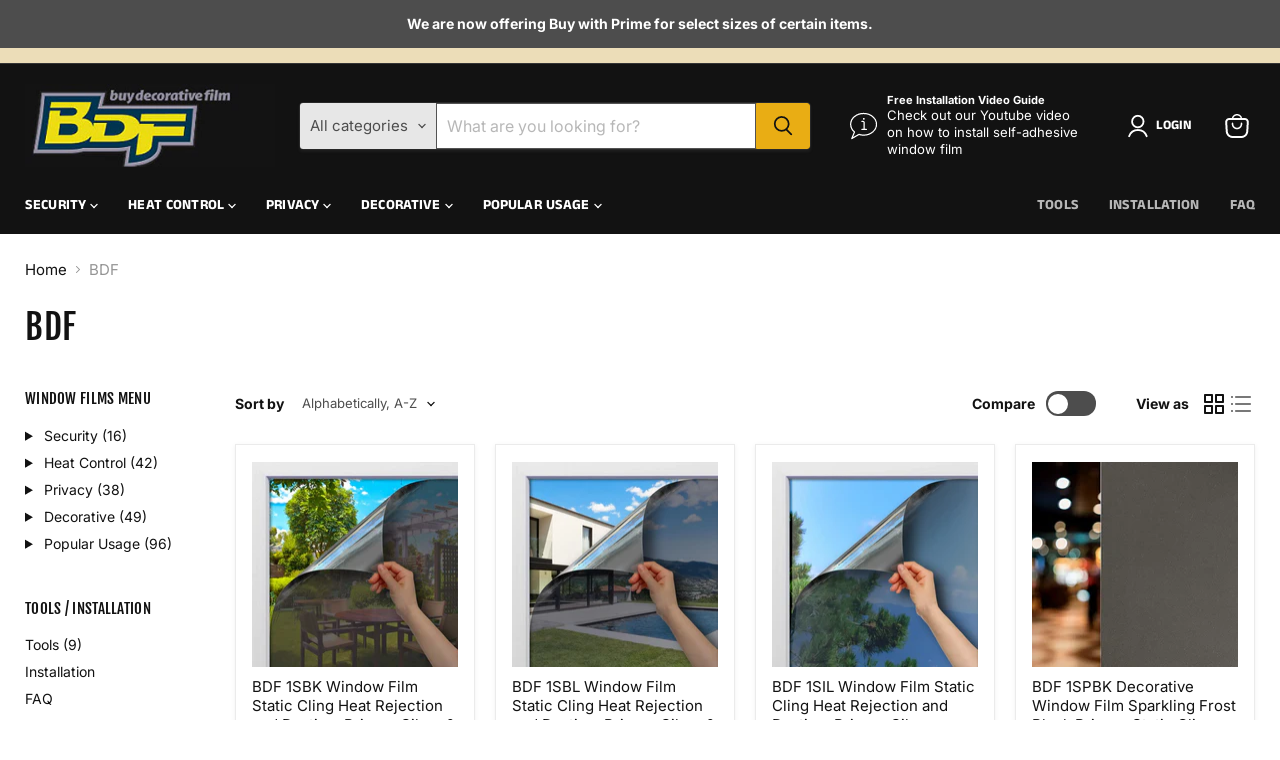

--- FILE ---
content_type: text/html; charset=utf-8
request_url: https://buydecorativefilm.com/collections/vendors?q=BDF
body_size: 51630
content:
<!doctype html>
<html class="no-js no-touch" lang="en">
  <head><!-- SEOAnt Speed Up Script --><script>
const AllowUrlArray_SEOAnt = ['cdn.nfcube.com', 'cdnv2.mycustomizer.com'];
const ForbidUrlArray_SEOAnt = [];
window.WhiteUrlArray_SEOAnt = AllowUrlArray_SEOAnt.map(src => new RegExp(src, 'i'));
window.BlackUrlArray_SEOAnt = ForbidUrlArray_SEOAnt.map(src => new RegExp(src, 'i'));
</script>
<script>
// Limit output
class AllowJsPlugin{constructor(e){const attrArr=["default","defer","async"];this.listener=this.handleListener.bind(this,e),this.jsArr=[],this.attribute=attrArr.reduce(((e,t)=>({...e,[t]:[]})),{});const t=this;e.forEach((e=>window.addEventListener(e,t.listener,{passive:!0})))}handleListener(e){const t=this;return e.forEach((e=>window.removeEventListener(e,t.listener))),"complete"===document.readyState?this.handleDOM():document.addEventListener("readystatechange",(e=>{if("complete"===e.target.readyState)return setTimeout(t.handleDOM.bind(t),1)}))}async handleDOM(){this.pauseEvent(),this.pauseJQuery(),this.getScripts(),this.beforeScripts();for(const e of Object.keys(this.attribute))await this.changeScripts(this.attribute[e]);for(const e of["DOMContentLoaded","readystatechange"])await this.requestRedraw(),document.dispatchEvent(new Event("allowJS-"+e));document.lightJSonreadystatechange&&document.lightJSonreadystatechange();for(const e of["DOMContentLoaded","load"])await this.requestRedraw(),window.dispatchEvent(new Event("allowJS-"+e));await this.requestRedraw(),window.lightJSonload&&window.lightJSonload(),await this.requestRedraw(),this.jsArr.forEach((e=>e(window).trigger("allowJS-jquery-load"))),window.dispatchEvent(new Event("allowJS-pageshow")),await this.requestRedraw(),window.lightJSonpageshow&&window.lightJSonpageshow()}async requestRedraw(){return new Promise((e=>requestAnimationFrame(e)))}getScripts(){document.querySelectorAll("script[type=AllowJs]").forEach((e=>{e.hasAttribute("src")?e.hasAttribute("async")&&e.async?this.attribute.async.push(e):e.hasAttribute("defer")&&e.defer?this.attribute.defer.push(e):this.attribute.default.push(e):this.attribute.default.push(e)}))}beforeScripts(){const e=this,t=Object.keys(this.attribute).reduce(((t,n)=>[...t,...e.attribute[n]]),[]),n=document.createDocumentFragment();t.forEach((e=>{const t=e.getAttribute("src");if(!t)return;const s=document.createElement("link");s.href=t,s.rel="preload",s.as="script",n.appendChild(s)})),document.head.appendChild(n)}async changeScripts(e){let t;for(;t=e.shift();)await this.requestRedraw(),new Promise((e=>{const n=document.createElement("script");[...t.attributes].forEach((e=>{"type"!==e.nodeName&&n.setAttribute(e.nodeName,e.nodeValue)})),t.hasAttribute("src")?(n.addEventListener("load",e),n.addEventListener("error",e)):(n.text=t.text,e()),t.parentNode.replaceChild(n,t)}))}pauseEvent(){const e={};[{obj:document,name:"DOMContentLoaded"},{obj:window,name:"DOMContentLoaded"},{obj:window,name:"load"},{obj:window,name:"pageshow"},{obj:document,name:"readystatechange"}].map((t=>function(t,n){function s(n){return e[t].list.indexOf(n)>=0?"allowJS-"+n:n}e[t]||(e[t]={list:[n],add:t.addEventListener,remove:t.removeEventListener},t.addEventListener=(...n)=>{n[0]=s(n[0]),e[t].add.apply(t,n)},t.removeEventListener=(...n)=>{n[0]=s(n[0]),e[t].remove.apply(t,n)})}(t.obj,t.name))),[{obj:document,name:"onreadystatechange"},{obj:window,name:"onpageshow"}].map((e=>function(e,t){let n=e[t];Object.defineProperty(e,t,{get:()=>n||function(){},set:s=>{e["allowJS"+t]=n=s}})}(e.obj,e.name)))}pauseJQuery(){const e=this;let t=window.jQuery;Object.defineProperty(window,"jQuery",{get:()=>t,set(n){if(!n||!n.fn||!e.jsArr.includes(n))return void(t=n);n.fn.ready=n.fn.init.prototype.ready=e=>{e.bind(document)(n)};const s=n.fn.on;n.fn.on=n.fn.init.prototype.on=function(...e){if(window!==this[0])return s.apply(this,e),this;const t=e=>e.split(" ").map((e=>"load"===e||0===e.indexOf("load.")?"allowJS-jquery-load":e)).join(" ");return"string"==typeof e[0]||e[0]instanceof String?(e[0]=t(e[0]),s.apply(this,e),this):("object"==typeof e[0]&&Object.keys(e[0]).forEach((n=>{delete Object.assign(e[0],{[t(n)]:e[0][n]})[n]})),s.apply(this,e),this)},e.jsArr.push(n),t=n}})}}new AllowJsPlugin(["keydown","wheel","mouseenter","mousemove","mouseleave","touchstart","touchmove","touchend"]);
</script>
<script>
"use strict";function SEOAnt_toConsumableArray(t){if(Array.isArray(t)){for(var e=0,r=Array(t.length);e<t.length;e++)r[e]=t[e];return r}return Array.from(t)}function _0x960a(t,e){var r=_0x3840();return(_0x960a=function(t,e){return t-=247,r[t]})(t,e)}function _0x3840(){var t=["defineProperties","application/javascript","preventDefault","4990555yeBSbh","addEventListener","set","setAttribute","bind","getAttribute","parentElement","WhiteUrlArray_SEOAnt","listener","toString","toLowerCase","every","touchend","SEOAnt scripts can't be lazy loaded","keydown","touchstart","removeChild","length","58IusxNw","BlackUrlArray_SEOAnt","observe","name","value","documentElement","wheel","warn","whitelist","map","tagName","402345HpbWDN","getOwnPropertyDescriptor","head","type","touchmove","removeEventListener","8160iwggKQ","call","beforescriptexecute","some","string","options","push","appendChild","blacklisted","querySelectorAll","5339295FeRgGa","4OtFDAr","filter","57211uwpiMx","nodeType","createElement","src","13296210cxmbJp",'script[type="',"1744290Faeint","test","forEach","script","blacklist","attributes","get","$&","744DdtCNR"];return(_0x3840=function(){return t})()}var _extends=Object.assign||function(t){for(var e=1;e<arguments.length;e++){var r=arguments[e];for(var n in r)Object.prototype.hasOwnProperty.call(r,n)&&(t[n]=r[n])}return t},_slicedToArray=function(){function t(t,e){var r=[],n=!0,o=!1,i=void 0;try{for(var a,c=t[Symbol.iterator]();!(n=(a=c.next()).done)&&(r.push(a.value),!e||r.length!==e);n=!0);}catch(t){o=!0,i=t}finally{try{!n&&c.return&&c.return()}finally{if(o)throw i}}return r}return function(e,r){if(Array.isArray(e))return e;if(Symbol.iterator in Object(e))return t(e,r);throw new TypeError("Invalid attempt to destructure non-iterable instance")}}(),_typeof="function"==typeof Symbol&&"symbol"==typeof Symbol.iterator?function(t){return typeof t}:function(t){return t&&"function"==typeof Symbol&&t.constructor===Symbol&&t!==Symbol.prototype?"symbol":typeof t};(function(t,e){for(var r=_0x960a,n=t();[];)try{if(531094===parseInt(r(306))/1+-parseInt(r(295))/2*(parseInt(r(312))/3)+-parseInt(r(257))/4*(parseInt(r(277))/5)+-parseInt(r(265))/6+-parseInt(r(259))/7*(-parseInt(r(273))/8)+-parseInt(r(256))/9+parseInt(r(263))/10)break;n.push(n.shift())}catch(t){n.push(n.shift())}})(_0x3840),function(){var t=_0x960a,e="javascript/blocked",r={blacklist:window[t(296)],whitelist:window[t(284)]},n={blacklisted:[]},o=function(n,o){return n&&(!o||o!==e)&&(!r.blacklist||r[t(269)][t(249)](function(e){return e[t(266)](n)}))&&(!r[t(303)]||r.whitelist[t(288)](function(e){return!e[t(266)](n)}))},i=function(e){var n=t,o=e[n(282)](n(262));return r[n(269)]&&r.blacklist[n(288)](function(t){return!t.test(o)})||r[n(303)]&&r.whitelist[n(249)](function(t){return t[n(266)](o)})},a=new MutationObserver(function(r){for(var i=t,a=0;a<r[i(294)];a++)for(var c=r[a].addedNodes,u=0;u<c.length;u++)!function(t){var r=c[t];if(1===r[i(260)]&&"SCRIPT"===r[i(305)]){var a=r[i(262)],u=r[i(309)];if(o(a,u)){n.blacklisted[i(252)]([r,r.type]),r[i(309)]=e;var s=function t(n){var o=i;r[o(282)](o(309))===e&&n[o(276)](),r[o(311)](o(248),t)};r[i(278)](i(248),s),r[i(283)]&&r[i(283)][i(293)](r)}}}(u)});a[t(297)](document[t(300)],{childList:!![],subtree:!![]});var c=/[|\{}()\[\]^$+*?.]/g,u=function(){for(var o=arguments.length,u=Array(o),s=0;s<o;s++)u[s]=arguments[s];var l=t;u[l(294)]<1?(r[l(269)]=[],r[l(303)]=[]):(r.blacklist&&(r[l(269)]=r.blacklist[l(258)](function(t){return u[l(288)](function(e){var r=l;return(void 0===e?"undefined":_typeof(e))===r(250)?!t.test(e):e instanceof RegExp?t.toString()!==e.toString():void 0})})),r[l(303)]&&(r[l(303)]=[].concat(SEOAnt_toConsumableArray(r[l(303)]),SEOAnt_toConsumableArray(u.map(function(t){var e=l;if("string"==typeof t){var n=t.replace(c,e(272)),o=".*"+n+".*";if(r[e(303)][e(288)](function(t){return t[e(286)]()!==o[e(286)]()}))return new RegExp(o)}else if(t instanceof RegExp&&r[e(303)][e(288)](function(r){return r[e(286)]()!==t.toString()}))return t;return null})[l(258)](Boolean)))));for(var f=document[l(255)](l(264)+e+'"]'),p=0;p<f[l(294)];p++){var y=f[p];i(y)&&(n[l(254)][l(252)]([y,l(275)]),y[l(283)][l(293)](y))}var v=0;[].concat(SEOAnt_toConsumableArray(n[l(254)]))[l(267)](function(t,e){var r=_slicedToArray(t,2),o=r[0],a=r[1],c=l;if(i(o)){for(var u=document.createElement("script"),s=0;s<o.attributes.length;s++){var f=o[c(270)][s];f[c(298)]!==c(262)&&f.name!==c(309)&&u.setAttribute(f.name,o.attributes[s][c(299)])}u[c(280)](c(262),o[c(262)]),u.setAttribute("type",a||c(275)),document[c(308)][c(253)](u),n[c(254)].splice(e-v,1),v++}}),r[l(269)]&&r.blacklist.length<1&&a.disconnect()},s=document.createElement,l={src:Object[t(307)](HTMLScriptElement.prototype,t(262)),type:Object[t(307)](HTMLScriptElement.prototype,t(309))};document[t(261)]=function(){for(var r=t,n=arguments.length,i=Array(n),a=0;a<n;a++)i[a]=arguments[a];if(i[0][r(287)]()!==r(268))return s[r(281)](document).apply(void 0,i);var c=s.bind(document).apply(void 0,i);try{Object[r(274)](c,{src:_extends({},l[r(262)],{set:function(t){var n=r;o(t,c[n(309)])&&l.type[n(279)][n(247)](this,e),l[n(262)][n(279)].call(this,t)}}),type:_extends({},l[r(309)],{get:function(){var t=r,n=l[t(309)][t(271)][t(247)](this);return n===e||o(this[t(262)],n)?null:n},set:function(t){var n=r,i=o(c[n(262)],c[n(309)])?e:t;l.type[n(279)][n(247)](this,i)}})}),c.setAttribute=function(t,e){var n=r;t===n(309)||t===n(262)?c[t]=e:HTMLScriptElement.prototype[n(280)][n(247)](c,t,e)}}catch(t){console[r(302)](r(290),t)}return c},[t(291),"mousemove",t(289),t(310),t(292),t(301)][t(304)](function(t){return{type:t,listener:function(){return u()},options:{passive:!![]}}}).forEach(function(e){var r=t;document[r(278)](e[r(309)],e[r(285)],e[r(251)])})}();
</script>
<!-- /SEOAnt Speed Up Script -->
  <script>
    window.Store = window.Store || {};
    window.Store.id = 28833710140;
  </script>
    <meta charset="utf-8">
    <meta http-equiv="x-ua-compatible" content="IE=edge">

    <link rel="preconnect" href="https://cdn.shopify.com">
    <link rel="preconnect" href="https://fonts.shopifycdn.com">
    <link rel="preconnect" href="https://v.shopify.com">
    <link rel="preconnect" href="https://cdn.shopifycloud.com">

    <title>BDF — BDF BuyDecorativeFilm</title>

    

    

    
      <link rel="canonical" href="https://buydecorativefilm.com/collections/vendors?q=bdf" />
    

    <meta name="viewport" content="width=device-width">

    
    















<meta property="og:site_name" content="BDF BuyDecorativeFilm">
<meta property="og:url" content="https://buydecorativefilm.com/collections/vendors?q=bdf">
<meta property="og:title" content="BDF">
<meta property="og:type" content="website">
<meta property="og:description" content="BDF BuyDecorativeFilm, as a professional window film company who provides unparalleled quality at reasonable prices, is confident that its products are highly competitive and satisfactory for customers who are pursuing both qualified performance and decorative designs.">




    
    
    

    
    
    <meta
      property="og:image"
      content="https://buydecorativefilm.com/cdn/shop/files/BDF_logo_1297x630.jpg?v=1678344500"
    />
    <meta
      property="og:image:secure_url"
      content="https://buydecorativefilm.com/cdn/shop/files/BDF_logo_1297x630.jpg?v=1678344500"
    />
    <meta property="og:image:width" content="1297" />
    <meta property="og:image:height" content="630" />
    
    
    <meta property="og:image:alt" content="Social media image" />
  
















<meta name="twitter:title" content="BDF">
<meta name="twitter:description" content="BDF BuyDecorativeFilm, as a professional window film company who provides unparalleled quality at reasonable prices, is confident that its products are highly competitive and satisfactory for customers who are pursuing both qualified performance and decorative designs.">


    
    
    
      
      
      <meta name="twitter:card" content="summary_large_image">
    
    
    <meta
      property="twitter:image"
      content="https://buydecorativefilm.com/cdn/shop/files/BDF_logo_1200x600_crop_center.jpg?v=1678344500"
    />
    <meta property="twitter:image:width" content="1200" />
    <meta property="twitter:image:height" content="600" />
    
    
    <meta property="twitter:image:alt" content="Social media image" />
  



    <link rel="preload" href="//buydecorativefilm.com/cdn/fonts/anek_tamil/anektamil_n7.31f19f849e399606944d7e18afb0d939020205cb.woff2" as="font" crossorigin="anonymous">
    <link rel="preload" as="style" href="//buydecorativefilm.com/cdn/shop/t/17/assets/theme.css?v=164543702795722576701759343023">

    <script>window.performance && window.performance.mark && window.performance.mark('shopify.content_for_header.start');</script><meta name="google-site-verification" content="UVIJSMw-1y3kjqMk1YW4zlBst3XTqvQDgXRMyIhzvto">
<meta name="facebook-domain-verification" content="31pgzf0pgezctzmq6dy36y10r336x3">
<meta id="shopify-digital-wallet" name="shopify-digital-wallet" content="/28833710140/digital_wallets/dialog">
<meta name="shopify-checkout-api-token" content="1b23c7ef8f2f447875a88c30680186ba">
<meta id="in-context-paypal-metadata" data-shop-id="28833710140" data-venmo-supported="false" data-environment="production" data-locale="en_US" data-paypal-v4="true" data-currency="USD">
<script async="async" src="/checkouts/internal/preloads.js?locale=en-US"></script>
<link rel="preconnect" href="https://shop.app" crossorigin="anonymous">
<script async="async" src="https://shop.app/checkouts/internal/preloads.js?locale=en-US&shop_id=28833710140" crossorigin="anonymous"></script>
<script id="apple-pay-shop-capabilities" type="application/json">{"shopId":28833710140,"countryCode":"US","currencyCode":"USD","merchantCapabilities":["supports3DS"],"merchantId":"gid:\/\/shopify\/Shop\/28833710140","merchantName":"BDF BuyDecorativeFilm","requiredBillingContactFields":["postalAddress","email"],"requiredShippingContactFields":["postalAddress","email"],"shippingType":"shipping","supportedNetworks":["visa","masterCard","amex","discover","elo","jcb"],"total":{"type":"pending","label":"BDF BuyDecorativeFilm","amount":"1.00"},"shopifyPaymentsEnabled":true,"supportsSubscriptions":true}</script>
<script id="shopify-features" type="application/json">{"accessToken":"1b23c7ef8f2f447875a88c30680186ba","betas":["rich-media-storefront-analytics"],"domain":"buydecorativefilm.com","predictiveSearch":true,"shopId":28833710140,"locale":"en"}</script>
<script>var Shopify = Shopify || {};
Shopify.shop = "shop-bdf.myshopify.com";
Shopify.locale = "en";
Shopify.currency = {"active":"USD","rate":"1.0"};
Shopify.country = "US";
Shopify.theme = {"name":"EMPIRE - NEW","id":163724067120,"schema_name":"Empire","schema_version":"10.0.1","theme_store_id":838,"role":"main"};
Shopify.theme.handle = "null";
Shopify.theme.style = {"id":null,"handle":null};
Shopify.cdnHost = "buydecorativefilm.com/cdn";
Shopify.routes = Shopify.routes || {};
Shopify.routes.root = "/";</script>
<script type="module">!function(o){(o.Shopify=o.Shopify||{}).modules=!0}(window);</script>
<script>!function(o){function n(){var o=[];function n(){o.push(Array.prototype.slice.apply(arguments))}return n.q=o,n}var t=o.Shopify=o.Shopify||{};t.loadFeatures=n(),t.autoloadFeatures=n()}(window);</script>
<script>
  window.ShopifyPay = window.ShopifyPay || {};
  window.ShopifyPay.apiHost = "shop.app\/pay";
  window.ShopifyPay.redirectState = null;
</script>
<script id="shop-js-analytics" type="application/json">{"pageType":"collection"}</script>
<script defer="defer" async type="module" src="//buydecorativefilm.com/cdn/shopifycloud/shop-js/modules/v2/client.init-shop-cart-sync_WVOgQShq.en.esm.js"></script>
<script defer="defer" async type="module" src="//buydecorativefilm.com/cdn/shopifycloud/shop-js/modules/v2/chunk.common_C_13GLB1.esm.js"></script>
<script defer="defer" async type="module" src="//buydecorativefilm.com/cdn/shopifycloud/shop-js/modules/v2/chunk.modal_CLfMGd0m.esm.js"></script>
<script type="module">
  await import("//buydecorativefilm.com/cdn/shopifycloud/shop-js/modules/v2/client.init-shop-cart-sync_WVOgQShq.en.esm.js");
await import("//buydecorativefilm.com/cdn/shopifycloud/shop-js/modules/v2/chunk.common_C_13GLB1.esm.js");
await import("//buydecorativefilm.com/cdn/shopifycloud/shop-js/modules/v2/chunk.modal_CLfMGd0m.esm.js");

  window.Shopify.SignInWithShop?.initShopCartSync?.({"fedCMEnabled":true,"windoidEnabled":true});

</script>
<script>
  window.Shopify = window.Shopify || {};
  if (!window.Shopify.featureAssets) window.Shopify.featureAssets = {};
  window.Shopify.featureAssets['shop-js'] = {"shop-cart-sync":["modules/v2/client.shop-cart-sync_DuR37GeY.en.esm.js","modules/v2/chunk.common_C_13GLB1.esm.js","modules/v2/chunk.modal_CLfMGd0m.esm.js"],"init-fed-cm":["modules/v2/client.init-fed-cm_BucUoe6W.en.esm.js","modules/v2/chunk.common_C_13GLB1.esm.js","modules/v2/chunk.modal_CLfMGd0m.esm.js"],"shop-toast-manager":["modules/v2/client.shop-toast-manager_B0JfrpKj.en.esm.js","modules/v2/chunk.common_C_13GLB1.esm.js","modules/v2/chunk.modal_CLfMGd0m.esm.js"],"init-shop-cart-sync":["modules/v2/client.init-shop-cart-sync_WVOgQShq.en.esm.js","modules/v2/chunk.common_C_13GLB1.esm.js","modules/v2/chunk.modal_CLfMGd0m.esm.js"],"shop-button":["modules/v2/client.shop-button_B_U3bv27.en.esm.js","modules/v2/chunk.common_C_13GLB1.esm.js","modules/v2/chunk.modal_CLfMGd0m.esm.js"],"init-windoid":["modules/v2/client.init-windoid_DuP9q_di.en.esm.js","modules/v2/chunk.common_C_13GLB1.esm.js","modules/v2/chunk.modal_CLfMGd0m.esm.js"],"shop-cash-offers":["modules/v2/client.shop-cash-offers_BmULhtno.en.esm.js","modules/v2/chunk.common_C_13GLB1.esm.js","modules/v2/chunk.modal_CLfMGd0m.esm.js"],"pay-button":["modules/v2/client.pay-button_CrPSEbOK.en.esm.js","modules/v2/chunk.common_C_13GLB1.esm.js","modules/v2/chunk.modal_CLfMGd0m.esm.js"],"init-customer-accounts":["modules/v2/client.init-customer-accounts_jNk9cPYQ.en.esm.js","modules/v2/client.shop-login-button_DJ5ldayH.en.esm.js","modules/v2/chunk.common_C_13GLB1.esm.js","modules/v2/chunk.modal_CLfMGd0m.esm.js"],"avatar":["modules/v2/client.avatar_BTnouDA3.en.esm.js"],"checkout-modal":["modules/v2/client.checkout-modal_pBPyh9w8.en.esm.js","modules/v2/chunk.common_C_13GLB1.esm.js","modules/v2/chunk.modal_CLfMGd0m.esm.js"],"init-shop-for-new-customer-accounts":["modules/v2/client.init-shop-for-new-customer-accounts_BUoCy7a5.en.esm.js","modules/v2/client.shop-login-button_DJ5ldayH.en.esm.js","modules/v2/chunk.common_C_13GLB1.esm.js","modules/v2/chunk.modal_CLfMGd0m.esm.js"],"init-customer-accounts-sign-up":["modules/v2/client.init-customer-accounts-sign-up_CnczCz9H.en.esm.js","modules/v2/client.shop-login-button_DJ5ldayH.en.esm.js","modules/v2/chunk.common_C_13GLB1.esm.js","modules/v2/chunk.modal_CLfMGd0m.esm.js"],"init-shop-email-lookup-coordinator":["modules/v2/client.init-shop-email-lookup-coordinator_CzjY5t9o.en.esm.js","modules/v2/chunk.common_C_13GLB1.esm.js","modules/v2/chunk.modal_CLfMGd0m.esm.js"],"shop-follow-button":["modules/v2/client.shop-follow-button_CsYC63q7.en.esm.js","modules/v2/chunk.common_C_13GLB1.esm.js","modules/v2/chunk.modal_CLfMGd0m.esm.js"],"shop-login-button":["modules/v2/client.shop-login-button_DJ5ldayH.en.esm.js","modules/v2/chunk.common_C_13GLB1.esm.js","modules/v2/chunk.modal_CLfMGd0m.esm.js"],"shop-login":["modules/v2/client.shop-login_B9ccPdmx.en.esm.js","modules/v2/chunk.common_C_13GLB1.esm.js","modules/v2/chunk.modal_CLfMGd0m.esm.js"],"lead-capture":["modules/v2/client.lead-capture_D0K_KgYb.en.esm.js","modules/v2/chunk.common_C_13GLB1.esm.js","modules/v2/chunk.modal_CLfMGd0m.esm.js"],"payment-terms":["modules/v2/client.payment-terms_BWmiNN46.en.esm.js","modules/v2/chunk.common_C_13GLB1.esm.js","modules/v2/chunk.modal_CLfMGd0m.esm.js"]};
</script>
<script>(function() {
  var isLoaded = false;
  function asyncLoad() {
    if (isLoaded) return;
    isLoaded = true;
    var urls = ["\/\/shopify.privy.com\/widget.js?shop=shop-bdf.myshopify.com","\/\/code.tidio.co\/0nglcyw0rz4w0oqdx63lri4046q4gysn.js?shop=shop-bdf.myshopify.com","https:\/\/cdn.enhencer.com\/scripts\/shopify_v2.js?token=66c4d3bf492dbe0e202e2a4a\u0026shop=shop-bdf.myshopify.com","https:\/\/d18eg7dreypte5.cloudfront.net\/browse-abandonment\/smsbump_timer.js?shop=shop-bdf.myshopify.com"];
    for (var i = 0; i < urls.length; i++) {
      var s = document.createElement('script');
      s.type = 'text/javascript';
      if (AllowUrlArray_SEOAnt.filter(u => urls[i].indexOf(u) > -1).length === 0) s.type = 'AllowJs'; s.async = true;
      s.src = urls[i];
      var x = document.getElementsByTagName('script')[0];
      x.parentNode.insertBefore(s, x);
    }
  };
  if(window.attachEvent) {
    window.attachEvent('onload', asyncLoad);
  } else {
    window.addEventListener('load', asyncLoad, false);
  }
})();</script>
<script id="__st">var __st={"a":28833710140,"offset":-28800,"reqid":"9baa2778-53ef-48d9-9e75-696131b0b453-1769678112","pageurl":"buydecorativefilm.com\/collections\/vendors?q=BDF","u":"11019e86657c","p":"vendors"};</script>
<script>window.ShopifyPaypalV4VisibilityTracking = true;</script>
<script id="captcha-bootstrap">!function(){'use strict';const t='contact',e='account',n='new_comment',o=[[t,t],['blogs',n],['comments',n],[t,'customer']],c=[[e,'customer_login'],[e,'guest_login'],[e,'recover_customer_password'],[e,'create_customer']],r=t=>t.map((([t,e])=>`form[action*='/${t}']:not([data-nocaptcha='true']) input[name='form_type'][value='${e}']`)).join(','),a=t=>()=>t?[...document.querySelectorAll(t)].map((t=>t.form)):[];function s(){const t=[...o],e=r(t);return a(e)}const i='password',u='form_key',d=['recaptcha-v3-token','g-recaptcha-response','h-captcha-response',i],f=()=>{try{return window.sessionStorage}catch{return}},m='__shopify_v',_=t=>t.elements[u];function p(t,e,n=!1){try{const o=window.sessionStorage,c=JSON.parse(o.getItem(e)),{data:r}=function(t){const{data:e,action:n}=t;return t[m]||n?{data:e,action:n}:{data:t,action:n}}(c);for(const[e,n]of Object.entries(r))t.elements[e]&&(t.elements[e].value=n);n&&o.removeItem(e)}catch(o){console.error('form repopulation failed',{error:o})}}const l='form_type',E='cptcha';function T(t){t.dataset[E]=!0}const w=window,h=w.document,L='Shopify',v='ce_forms',y='captcha';let A=!1;((t,e)=>{const n=(g='f06e6c50-85a8-45c8-87d0-21a2b65856fe',I='https://cdn.shopify.com/shopifycloud/storefront-forms-hcaptcha/ce_storefront_forms_captcha_hcaptcha.v1.5.2.iife.js',D={infoText:'Protected by hCaptcha',privacyText:'Privacy',termsText:'Terms'},(t,e,n)=>{const o=w[L][v],c=o.bindForm;if(c)return c(t,g,e,D).then(n);var r;o.q.push([[t,g,e,D],n]),r=I,A||(h.body.append(Object.assign(h.createElement('script'),{id:'captcha-provider',async:!0,src:r})),A=!0)});var g,I,D;w[L]=w[L]||{},w[L][v]=w[L][v]||{},w[L][v].q=[],w[L][y]=w[L][y]||{},w[L][y].protect=function(t,e){n(t,void 0,e),T(t)},Object.freeze(w[L][y]),function(t,e,n,w,h,L){const[v,y,A,g]=function(t,e,n){const i=e?o:[],u=t?c:[],d=[...i,...u],f=r(d),m=r(i),_=r(d.filter((([t,e])=>n.includes(e))));return[a(f),a(m),a(_),s()]}(w,h,L),I=t=>{const e=t.target;return e instanceof HTMLFormElement?e:e&&e.form},D=t=>v().includes(t);t.addEventListener('submit',(t=>{const e=I(t);if(!e)return;const n=D(e)&&!e.dataset.hcaptchaBound&&!e.dataset.recaptchaBound,o=_(e),c=g().includes(e)&&(!o||!o.value);(n||c)&&t.preventDefault(),c&&!n&&(function(t){try{if(!f())return;!function(t){const e=f();if(!e)return;const n=_(t);if(!n)return;const o=n.value;o&&e.removeItem(o)}(t);const e=Array.from(Array(32),(()=>Math.random().toString(36)[2])).join('');!function(t,e){_(t)||t.append(Object.assign(document.createElement('input'),{type:'hidden',name:u})),t.elements[u].value=e}(t,e),function(t,e){const n=f();if(!n)return;const o=[...t.querySelectorAll(`input[type='${i}']`)].map((({name:t})=>t)),c=[...d,...o],r={};for(const[a,s]of new FormData(t).entries())c.includes(a)||(r[a]=s);n.setItem(e,JSON.stringify({[m]:1,action:t.action,data:r}))}(t,e)}catch(e){console.error('failed to persist form',e)}}(e),e.submit())}));const S=(t,e)=>{t&&!t.dataset[E]&&(n(t,e.some((e=>e===t))),T(t))};for(const o of['focusin','change'])t.addEventListener(o,(t=>{const e=I(t);D(e)&&S(e,y())}));const B=e.get('form_key'),M=e.get(l),P=B&&M;t.addEventListener('DOMContentLoaded',(()=>{const t=y();if(P)for(const e of t)e.elements[l].value===M&&p(e,B);[...new Set([...A(),...v().filter((t=>'true'===t.dataset.shopifyCaptcha))])].forEach((e=>S(e,t)))}))}(h,new URLSearchParams(w.location.search),n,t,e,['guest_login'])})(!0,!0)}();</script>
<script integrity="sha256-4kQ18oKyAcykRKYeNunJcIwy7WH5gtpwJnB7kiuLZ1E=" data-source-attribution="shopify.loadfeatures" defer="defer" src="//buydecorativefilm.com/cdn/shopifycloud/storefront/assets/storefront/load_feature-a0a9edcb.js" crossorigin="anonymous"></script>
<script crossorigin="anonymous" defer="defer" src="//buydecorativefilm.com/cdn/shopifycloud/storefront/assets/shopify_pay/storefront-65b4c6d7.js?v=20250812"></script>
<script data-source-attribution="shopify.dynamic_checkout.dynamic.init">var Shopify=Shopify||{};Shopify.PaymentButton=Shopify.PaymentButton||{isStorefrontPortableWallets:!0,init:function(){window.Shopify.PaymentButton.init=function(){};var t=document.createElement("script");t.src="https://buydecorativefilm.com/cdn/shopifycloud/portable-wallets/latest/portable-wallets.en.js",t.type="module",document.head.appendChild(t)}};
</script>
<script data-source-attribution="shopify.dynamic_checkout.buyer_consent">
  function portableWalletsHideBuyerConsent(e){var t=document.getElementById("shopify-buyer-consent"),n=document.getElementById("shopify-subscription-policy-button");t&&n&&(t.classList.add("hidden"),t.setAttribute("aria-hidden","true"),n.removeEventListener("click",e))}function portableWalletsShowBuyerConsent(e){var t=document.getElementById("shopify-buyer-consent"),n=document.getElementById("shopify-subscription-policy-button");t&&n&&(t.classList.remove("hidden"),t.removeAttribute("aria-hidden"),n.addEventListener("click",e))}window.Shopify?.PaymentButton&&(window.Shopify.PaymentButton.hideBuyerConsent=portableWalletsHideBuyerConsent,window.Shopify.PaymentButton.showBuyerConsent=portableWalletsShowBuyerConsent);
</script>
<script data-source-attribution="shopify.dynamic_checkout.cart.bootstrap">document.addEventListener("DOMContentLoaded",(function(){function t(){return document.querySelector("shopify-accelerated-checkout-cart, shopify-accelerated-checkout")}if(t())Shopify.PaymentButton.init();else{new MutationObserver((function(e,n){t()&&(Shopify.PaymentButton.init(),n.disconnect())})).observe(document.body,{childList:!0,subtree:!0})}}));
</script>
<link id="shopify-accelerated-checkout-styles" rel="stylesheet" media="screen" href="https://buydecorativefilm.com/cdn/shopifycloud/portable-wallets/latest/accelerated-checkout-backwards-compat.css" crossorigin="anonymous">
<style id="shopify-accelerated-checkout-cart">
        #shopify-buyer-consent {
  margin-top: 1em;
  display: inline-block;
  width: 100%;
}

#shopify-buyer-consent.hidden {
  display: none;
}

#shopify-subscription-policy-button {
  background: none;
  border: none;
  padding: 0;
  text-decoration: underline;
  font-size: inherit;
  cursor: pointer;
}

#shopify-subscription-policy-button::before {
  box-shadow: none;
}

      </style>

<script>window.performance && window.performance.mark && window.performance.mark('shopify.content_for_header.end');</script>

    <link href="//buydecorativefilm.com/cdn/shop/t/17/assets/theme.css?v=164543702795722576701759343023" rel="stylesheet" type="text/css" media="all" />

    
    <script>
      window.Theme = window.Theme || {};
      window.Theme.version = '10.0.1';
      window.Theme.name = 'Empire';
      window.Theme.routes = {
        "root_url": "/",
        "account_url": "/account",
        "account_login_url": "/account/login",
        "account_logout_url": "/account/logout",
        "account_register_url": "/account/register",
        "account_addresses_url": "/account/addresses",
        "collections_url": "/collections",
        "all_products_collection_url": "/collections/all",
        "search_url": "/search",
        "predictive_search_url": "/search/suggest",
        "cart_url": "/cart",
        "cart_add_url": "/cart/add",
        "cart_change_url": "/cart/change",
        "cart_clear_url": "/cart/clear",
        "product_recommendations_url": "/recommendations/products",
      };
    </script>
    

  <!-- BEGIN app block: shopify://apps/seowill-seoant-ai-seo/blocks/seoant-core/8e57283b-dcb0-4f7b-a947-fb5c57a0d59d -->
<!--SEOAnt Core By SEOAnt Teams, v0.1.6 START -->






<!-- SON-LD generated By SEOAnt END -->



<!-- Start : SEOAnt BrokenLink Redirect --><script type="text/javascript">
    !function(t){var e={};function r(n){if(e[n])return e[n].exports;var o=e[n]={i:n,l:!1,exports:{}};return t[n].call(o.exports,o,o.exports,r),o.l=!0,o.exports}r.m=t,r.c=e,r.d=function(t,e,n){r.o(t,e)||Object.defineProperty(t,e,{enumerable:!0,get:n})},r.r=function(t){"undefined"!==typeof Symbol&&Symbol.toStringTag&&Object.defineProperty(t,Symbol.toStringTag,{value:"Module"}),Object.defineProperty(t,"__esModule",{value:!0})},r.t=function(t,e){if(1&e&&(t=r(t)),8&e)return t;if(4&e&&"object"===typeof t&&t&&t.__esModule)return t;var n=Object.create(null);if(r.r(n),Object.defineProperty(n,"default",{enumerable:!0,value:t}),2&e&&"string"!=typeof t)for(var o in t)r.d(n,o,function(e){return t[e]}.bind(null,o));return n},r.n=function(t){var e=t&&t.__esModule?function(){return t.default}:function(){return t};return r.d(e,"a",e),e},r.o=function(t,e){return Object.prototype.hasOwnProperty.call(t,e)},r.p="",r(r.s=11)}([function(t,e,r){"use strict";var n=r(2),o=Object.prototype.toString;function i(t){return"[object Array]"===o.call(t)}function a(t){return"undefined"===typeof t}function u(t){return null!==t&&"object"===typeof t}function s(t){return"[object Function]"===o.call(t)}function c(t,e){if(null!==t&&"undefined"!==typeof t)if("object"!==typeof t&&(t=[t]),i(t))for(var r=0,n=t.length;r<n;r++)e.call(null,t[r],r,t);else for(var o in t)Object.prototype.hasOwnProperty.call(t,o)&&e.call(null,t[o],o,t)}t.exports={isArray:i,isArrayBuffer:function(t){return"[object ArrayBuffer]"===o.call(t)},isBuffer:function(t){return null!==t&&!a(t)&&null!==t.constructor&&!a(t.constructor)&&"function"===typeof t.constructor.isBuffer&&t.constructor.isBuffer(t)},isFormData:function(t){return"undefined"!==typeof FormData&&t instanceof FormData},isArrayBufferView:function(t){return"undefined"!==typeof ArrayBuffer&&ArrayBuffer.isView?ArrayBuffer.isView(t):t&&t.buffer&&t.buffer instanceof ArrayBuffer},isString:function(t){return"string"===typeof t},isNumber:function(t){return"number"===typeof t},isObject:u,isUndefined:a,isDate:function(t){return"[object Date]"===o.call(t)},isFile:function(t){return"[object File]"===o.call(t)},isBlob:function(t){return"[object Blob]"===o.call(t)},isFunction:s,isStream:function(t){return u(t)&&s(t.pipe)},isURLSearchParams:function(t){return"undefined"!==typeof URLSearchParams&&t instanceof URLSearchParams},isStandardBrowserEnv:function(){return("undefined"===typeof navigator||"ReactNative"!==navigator.product&&"NativeScript"!==navigator.product&&"NS"!==navigator.product)&&("undefined"!==typeof window&&"undefined"!==typeof document)},forEach:c,merge:function t(){var e={};function r(r,n){"object"===typeof e[n]&&"object"===typeof r?e[n]=t(e[n],r):e[n]=r}for(var n=0,o=arguments.length;n<o;n++)c(arguments[n],r);return e},deepMerge:function t(){var e={};function r(r,n){"object"===typeof e[n]&&"object"===typeof r?e[n]=t(e[n],r):e[n]="object"===typeof r?t({},r):r}for(var n=0,o=arguments.length;n<o;n++)c(arguments[n],r);return e},extend:function(t,e,r){return c(e,(function(e,o){t[o]=r&&"function"===typeof e?n(e,r):e})),t},trim:function(t){return t.replace(/^\s*/,"").replace(/\s*$/,"")}}},function(t,e,r){t.exports=r(12)},function(t,e,r){"use strict";t.exports=function(t,e){return function(){for(var r=new Array(arguments.length),n=0;n<r.length;n++)r[n]=arguments[n];return t.apply(e,r)}}},function(t,e,r){"use strict";var n=r(0);function o(t){return encodeURIComponent(t).replace(/%40/gi,"@").replace(/%3A/gi,":").replace(/%24/g,"$").replace(/%2C/gi,",").replace(/%20/g,"+").replace(/%5B/gi,"[").replace(/%5D/gi,"]")}t.exports=function(t,e,r){if(!e)return t;var i;if(r)i=r(e);else if(n.isURLSearchParams(e))i=e.toString();else{var a=[];n.forEach(e,(function(t,e){null!==t&&"undefined"!==typeof t&&(n.isArray(t)?e+="[]":t=[t],n.forEach(t,(function(t){n.isDate(t)?t=t.toISOString():n.isObject(t)&&(t=JSON.stringify(t)),a.push(o(e)+"="+o(t))})))})),i=a.join("&")}if(i){var u=t.indexOf("#");-1!==u&&(t=t.slice(0,u)),t+=(-1===t.indexOf("?")?"?":"&")+i}return t}},function(t,e,r){"use strict";t.exports=function(t){return!(!t||!t.__CANCEL__)}},function(t,e,r){"use strict";(function(e){var n=r(0),o=r(19),i={"Content-Type":"application/x-www-form-urlencoded"};function a(t,e){!n.isUndefined(t)&&n.isUndefined(t["Content-Type"])&&(t["Content-Type"]=e)}var u={adapter:function(){var t;return("undefined"!==typeof XMLHttpRequest||"undefined"!==typeof e&&"[object process]"===Object.prototype.toString.call(e))&&(t=r(6)),t}(),transformRequest:[function(t,e){return o(e,"Accept"),o(e,"Content-Type"),n.isFormData(t)||n.isArrayBuffer(t)||n.isBuffer(t)||n.isStream(t)||n.isFile(t)||n.isBlob(t)?t:n.isArrayBufferView(t)?t.buffer:n.isURLSearchParams(t)?(a(e,"application/x-www-form-urlencoded;charset=utf-8"),t.toString()):n.isObject(t)?(a(e,"application/json;charset=utf-8"),JSON.stringify(t)):t}],transformResponse:[function(t){if("string"===typeof t)try{t=JSON.parse(t)}catch(e){}return t}],timeout:0,xsrfCookieName:"XSRF-TOKEN",xsrfHeaderName:"X-XSRF-TOKEN",maxContentLength:-1,validateStatus:function(t){return t>=200&&t<300},headers:{common:{Accept:"application/json, text/plain, */*"}}};n.forEach(["delete","get","head"],(function(t){u.headers[t]={}})),n.forEach(["post","put","patch"],(function(t){u.headers[t]=n.merge(i)})),t.exports=u}).call(this,r(18))},function(t,e,r){"use strict";var n=r(0),o=r(20),i=r(3),a=r(22),u=r(25),s=r(26),c=r(7);t.exports=function(t){return new Promise((function(e,f){var l=t.data,p=t.headers;n.isFormData(l)&&delete p["Content-Type"];var h=new XMLHttpRequest;if(t.auth){var d=t.auth.username||"",m=t.auth.password||"";p.Authorization="Basic "+btoa(d+":"+m)}var y=a(t.baseURL,t.url);if(h.open(t.method.toUpperCase(),i(y,t.params,t.paramsSerializer),!0),h.timeout=t.timeout,h.onreadystatechange=function(){if(h&&4===h.readyState&&(0!==h.status||h.responseURL&&0===h.responseURL.indexOf("file:"))){var r="getAllResponseHeaders"in h?u(h.getAllResponseHeaders()):null,n={data:t.responseType&&"text"!==t.responseType?h.response:h.responseText,status:h.status,statusText:h.statusText,headers:r,config:t,request:h};o(e,f,n),h=null}},h.onabort=function(){h&&(f(c("Request aborted",t,"ECONNABORTED",h)),h=null)},h.onerror=function(){f(c("Network Error",t,null,h)),h=null},h.ontimeout=function(){var e="timeout of "+t.timeout+"ms exceeded";t.timeoutErrorMessage&&(e=t.timeoutErrorMessage),f(c(e,t,"ECONNABORTED",h)),h=null},n.isStandardBrowserEnv()){var v=r(27),g=(t.withCredentials||s(y))&&t.xsrfCookieName?v.read(t.xsrfCookieName):void 0;g&&(p[t.xsrfHeaderName]=g)}if("setRequestHeader"in h&&n.forEach(p,(function(t,e){"undefined"===typeof l&&"content-type"===e.toLowerCase()?delete p[e]:h.setRequestHeader(e,t)})),n.isUndefined(t.withCredentials)||(h.withCredentials=!!t.withCredentials),t.responseType)try{h.responseType=t.responseType}catch(w){if("json"!==t.responseType)throw w}"function"===typeof t.onDownloadProgress&&h.addEventListener("progress",t.onDownloadProgress),"function"===typeof t.onUploadProgress&&h.upload&&h.upload.addEventListener("progress",t.onUploadProgress),t.cancelToken&&t.cancelToken.promise.then((function(t){h&&(h.abort(),f(t),h=null)})),void 0===l&&(l=null),h.send(l)}))}},function(t,e,r){"use strict";var n=r(21);t.exports=function(t,e,r,o,i){var a=new Error(t);return n(a,e,r,o,i)}},function(t,e,r){"use strict";var n=r(0);t.exports=function(t,e){e=e||{};var r={},o=["url","method","params","data"],i=["headers","auth","proxy"],a=["baseURL","url","transformRequest","transformResponse","paramsSerializer","timeout","withCredentials","adapter","responseType","xsrfCookieName","xsrfHeaderName","onUploadProgress","onDownloadProgress","maxContentLength","validateStatus","maxRedirects","httpAgent","httpsAgent","cancelToken","socketPath"];n.forEach(o,(function(t){"undefined"!==typeof e[t]&&(r[t]=e[t])})),n.forEach(i,(function(o){n.isObject(e[o])?r[o]=n.deepMerge(t[o],e[o]):"undefined"!==typeof e[o]?r[o]=e[o]:n.isObject(t[o])?r[o]=n.deepMerge(t[o]):"undefined"!==typeof t[o]&&(r[o]=t[o])})),n.forEach(a,(function(n){"undefined"!==typeof e[n]?r[n]=e[n]:"undefined"!==typeof t[n]&&(r[n]=t[n])}));var u=o.concat(i).concat(a),s=Object.keys(e).filter((function(t){return-1===u.indexOf(t)}));return n.forEach(s,(function(n){"undefined"!==typeof e[n]?r[n]=e[n]:"undefined"!==typeof t[n]&&(r[n]=t[n])})),r}},function(t,e,r){"use strict";function n(t){this.message=t}n.prototype.toString=function(){return"Cancel"+(this.message?": "+this.message:"")},n.prototype.__CANCEL__=!0,t.exports=n},function(t,e,r){t.exports=r(13)},function(t,e,r){t.exports=r(30)},function(t,e,r){var n=function(t){"use strict";var e=Object.prototype,r=e.hasOwnProperty,n="function"===typeof Symbol?Symbol:{},o=n.iterator||"@@iterator",i=n.asyncIterator||"@@asyncIterator",a=n.toStringTag||"@@toStringTag";function u(t,e,r){return Object.defineProperty(t,e,{value:r,enumerable:!0,configurable:!0,writable:!0}),t[e]}try{u({},"")}catch(S){u=function(t,e,r){return t[e]=r}}function s(t,e,r,n){var o=e&&e.prototype instanceof l?e:l,i=Object.create(o.prototype),a=new L(n||[]);return i._invoke=function(t,e,r){var n="suspendedStart";return function(o,i){if("executing"===n)throw new Error("Generator is already running");if("completed"===n){if("throw"===o)throw i;return j()}for(r.method=o,r.arg=i;;){var a=r.delegate;if(a){var u=x(a,r);if(u){if(u===f)continue;return u}}if("next"===r.method)r.sent=r._sent=r.arg;else if("throw"===r.method){if("suspendedStart"===n)throw n="completed",r.arg;r.dispatchException(r.arg)}else"return"===r.method&&r.abrupt("return",r.arg);n="executing";var s=c(t,e,r);if("normal"===s.type){if(n=r.done?"completed":"suspendedYield",s.arg===f)continue;return{value:s.arg,done:r.done}}"throw"===s.type&&(n="completed",r.method="throw",r.arg=s.arg)}}}(t,r,a),i}function c(t,e,r){try{return{type:"normal",arg:t.call(e,r)}}catch(S){return{type:"throw",arg:S}}}t.wrap=s;var f={};function l(){}function p(){}function h(){}var d={};d[o]=function(){return this};var m=Object.getPrototypeOf,y=m&&m(m(T([])));y&&y!==e&&r.call(y,o)&&(d=y);var v=h.prototype=l.prototype=Object.create(d);function g(t){["next","throw","return"].forEach((function(e){u(t,e,(function(t){return this._invoke(e,t)}))}))}function w(t,e){var n;this._invoke=function(o,i){function a(){return new e((function(n,a){!function n(o,i,a,u){var s=c(t[o],t,i);if("throw"!==s.type){var f=s.arg,l=f.value;return l&&"object"===typeof l&&r.call(l,"__await")?e.resolve(l.__await).then((function(t){n("next",t,a,u)}),(function(t){n("throw",t,a,u)})):e.resolve(l).then((function(t){f.value=t,a(f)}),(function(t){return n("throw",t,a,u)}))}u(s.arg)}(o,i,n,a)}))}return n=n?n.then(a,a):a()}}function x(t,e){var r=t.iterator[e.method];if(void 0===r){if(e.delegate=null,"throw"===e.method){if(t.iterator.return&&(e.method="return",e.arg=void 0,x(t,e),"throw"===e.method))return f;e.method="throw",e.arg=new TypeError("The iterator does not provide a 'throw' method")}return f}var n=c(r,t.iterator,e.arg);if("throw"===n.type)return e.method="throw",e.arg=n.arg,e.delegate=null,f;var o=n.arg;return o?o.done?(e[t.resultName]=o.value,e.next=t.nextLoc,"return"!==e.method&&(e.method="next",e.arg=void 0),e.delegate=null,f):o:(e.method="throw",e.arg=new TypeError("iterator result is not an object"),e.delegate=null,f)}function b(t){var e={tryLoc:t[0]};1 in t&&(e.catchLoc=t[1]),2 in t&&(e.finallyLoc=t[2],e.afterLoc=t[3]),this.tryEntries.push(e)}function E(t){var e=t.completion||{};e.type="normal",delete e.arg,t.completion=e}function L(t){this.tryEntries=[{tryLoc:"root"}],t.forEach(b,this),this.reset(!0)}function T(t){if(t){var e=t[o];if(e)return e.call(t);if("function"===typeof t.next)return t;if(!isNaN(t.length)){var n=-1,i=function e(){for(;++n<t.length;)if(r.call(t,n))return e.value=t[n],e.done=!1,e;return e.value=void 0,e.done=!0,e};return i.next=i}}return{next:j}}function j(){return{value:void 0,done:!0}}return p.prototype=v.constructor=h,h.constructor=p,p.displayName=u(h,a,"GeneratorFunction"),t.isGeneratorFunction=function(t){var e="function"===typeof t&&t.constructor;return!!e&&(e===p||"GeneratorFunction"===(e.displayName||e.name))},t.mark=function(t){return Object.setPrototypeOf?Object.setPrototypeOf(t,h):(t.__proto__=h,u(t,a,"GeneratorFunction")),t.prototype=Object.create(v),t},t.awrap=function(t){return{__await:t}},g(w.prototype),w.prototype[i]=function(){return this},t.AsyncIterator=w,t.async=function(e,r,n,o,i){void 0===i&&(i=Promise);var a=new w(s(e,r,n,o),i);return t.isGeneratorFunction(r)?a:a.next().then((function(t){return t.done?t.value:a.next()}))},g(v),u(v,a,"Generator"),v[o]=function(){return this},v.toString=function(){return"[object Generator]"},t.keys=function(t){var e=[];for(var r in t)e.push(r);return e.reverse(),function r(){for(;e.length;){var n=e.pop();if(n in t)return r.value=n,r.done=!1,r}return r.done=!0,r}},t.values=T,L.prototype={constructor:L,reset:function(t){if(this.prev=0,this.next=0,this.sent=this._sent=void 0,this.done=!1,this.delegate=null,this.method="next",this.arg=void 0,this.tryEntries.forEach(E),!t)for(var e in this)"t"===e.charAt(0)&&r.call(this,e)&&!isNaN(+e.slice(1))&&(this[e]=void 0)},stop:function(){this.done=!0;var t=this.tryEntries[0].completion;if("throw"===t.type)throw t.arg;return this.rval},dispatchException:function(t){if(this.done)throw t;var e=this;function n(r,n){return a.type="throw",a.arg=t,e.next=r,n&&(e.method="next",e.arg=void 0),!!n}for(var o=this.tryEntries.length-1;o>=0;--o){var i=this.tryEntries[o],a=i.completion;if("root"===i.tryLoc)return n("end");if(i.tryLoc<=this.prev){var u=r.call(i,"catchLoc"),s=r.call(i,"finallyLoc");if(u&&s){if(this.prev<i.catchLoc)return n(i.catchLoc,!0);if(this.prev<i.finallyLoc)return n(i.finallyLoc)}else if(u){if(this.prev<i.catchLoc)return n(i.catchLoc,!0)}else{if(!s)throw new Error("try statement without catch or finally");if(this.prev<i.finallyLoc)return n(i.finallyLoc)}}}},abrupt:function(t,e){for(var n=this.tryEntries.length-1;n>=0;--n){var o=this.tryEntries[n];if(o.tryLoc<=this.prev&&r.call(o,"finallyLoc")&&this.prev<o.finallyLoc){var i=o;break}}i&&("break"===t||"continue"===t)&&i.tryLoc<=e&&e<=i.finallyLoc&&(i=null);var a=i?i.completion:{};return a.type=t,a.arg=e,i?(this.method="next",this.next=i.finallyLoc,f):this.complete(a)},complete:function(t,e){if("throw"===t.type)throw t.arg;return"break"===t.type||"continue"===t.type?this.next=t.arg:"return"===t.type?(this.rval=this.arg=t.arg,this.method="return",this.next="end"):"normal"===t.type&&e&&(this.next=e),f},finish:function(t){for(var e=this.tryEntries.length-1;e>=0;--e){var r=this.tryEntries[e];if(r.finallyLoc===t)return this.complete(r.completion,r.afterLoc),E(r),f}},catch:function(t){for(var e=this.tryEntries.length-1;e>=0;--e){var r=this.tryEntries[e];if(r.tryLoc===t){var n=r.completion;if("throw"===n.type){var o=n.arg;E(r)}return o}}throw new Error("illegal catch attempt")},delegateYield:function(t,e,r){return this.delegate={iterator:T(t),resultName:e,nextLoc:r},"next"===this.method&&(this.arg=void 0),f}},t}(t.exports);try{regeneratorRuntime=n}catch(o){Function("r","regeneratorRuntime = r")(n)}},function(t,e,r){"use strict";var n=r(0),o=r(2),i=r(14),a=r(8);function u(t){var e=new i(t),r=o(i.prototype.request,e);return n.extend(r,i.prototype,e),n.extend(r,e),r}var s=u(r(5));s.Axios=i,s.create=function(t){return u(a(s.defaults,t))},s.Cancel=r(9),s.CancelToken=r(28),s.isCancel=r(4),s.all=function(t){return Promise.all(t)},s.spread=r(29),t.exports=s,t.exports.default=s},function(t,e,r){"use strict";var n=r(0),o=r(3),i=r(15),a=r(16),u=r(8);function s(t){this.defaults=t,this.interceptors={request:new i,response:new i}}s.prototype.request=function(t){"string"===typeof t?(t=arguments[1]||{}).url=arguments[0]:t=t||{},(t=u(this.defaults,t)).method?t.method=t.method.toLowerCase():this.defaults.method?t.method=this.defaults.method.toLowerCase():t.method="get";var e=[a,void 0],r=Promise.resolve(t);for(this.interceptors.request.forEach((function(t){e.unshift(t.fulfilled,t.rejected)})),this.interceptors.response.forEach((function(t){e.push(t.fulfilled,t.rejected)}));e.length;)r=r.then(e.shift(),e.shift());return r},s.prototype.getUri=function(t){return t=u(this.defaults,t),o(t.url,t.params,t.paramsSerializer).replace(/^\?/,"")},n.forEach(["delete","get","head","options"],(function(t){s.prototype[t]=function(e,r){return this.request(n.merge(r||{},{method:t,url:e}))}})),n.forEach(["post","put","patch"],(function(t){s.prototype[t]=function(e,r,o){return this.request(n.merge(o||{},{method:t,url:e,data:r}))}})),t.exports=s},function(t,e,r){"use strict";var n=r(0);function o(){this.handlers=[]}o.prototype.use=function(t,e){return this.handlers.push({fulfilled:t,rejected:e}),this.handlers.length-1},o.prototype.eject=function(t){this.handlers[t]&&(this.handlers[t]=null)},o.prototype.forEach=function(t){n.forEach(this.handlers,(function(e){null!==e&&t(e)}))},t.exports=o},function(t,e,r){"use strict";var n=r(0),o=r(17),i=r(4),a=r(5);function u(t){t.cancelToken&&t.cancelToken.throwIfRequested()}t.exports=function(t){return u(t),t.headers=t.headers||{},t.data=o(t.data,t.headers,t.transformRequest),t.headers=n.merge(t.headers.common||{},t.headers[t.method]||{},t.headers),n.forEach(["delete","get","head","post","put","patch","common"],(function(e){delete t.headers[e]})),(t.adapter||a.adapter)(t).then((function(e){return u(t),e.data=o(e.data,e.headers,t.transformResponse),e}),(function(e){return i(e)||(u(t),e&&e.response&&(e.response.data=o(e.response.data,e.response.headers,t.transformResponse))),Promise.reject(e)}))}},function(t,e,r){"use strict";var n=r(0);t.exports=function(t,e,r){return n.forEach(r,(function(r){t=r(t,e)})),t}},function(t,e){var r,n,o=t.exports={};function i(){throw new Error("setTimeout has not been defined")}function a(){throw new Error("clearTimeout has not been defined")}function u(t){if(r===setTimeout)return setTimeout(t,0);if((r===i||!r)&&setTimeout)return r=setTimeout,setTimeout(t,0);try{return r(t,0)}catch(e){try{return r.call(null,t,0)}catch(e){return r.call(this,t,0)}}}!function(){try{r="function"===typeof setTimeout?setTimeout:i}catch(t){r=i}try{n="function"===typeof clearTimeout?clearTimeout:a}catch(t){n=a}}();var s,c=[],f=!1,l=-1;function p(){f&&s&&(f=!1,s.length?c=s.concat(c):l=-1,c.length&&h())}function h(){if(!f){var t=u(p);f=!0;for(var e=c.length;e;){for(s=c,c=[];++l<e;)s&&s[l].run();l=-1,e=c.length}s=null,f=!1,function(t){if(n===clearTimeout)return clearTimeout(t);if((n===a||!n)&&clearTimeout)return n=clearTimeout,clearTimeout(t);try{n(t)}catch(e){try{return n.call(null,t)}catch(e){return n.call(this,t)}}}(t)}}function d(t,e){this.fun=t,this.array=e}function m(){}o.nextTick=function(t){var e=new Array(arguments.length-1);if(arguments.length>1)for(var r=1;r<arguments.length;r++)e[r-1]=arguments[r];c.push(new d(t,e)),1!==c.length||f||u(h)},d.prototype.run=function(){this.fun.apply(null,this.array)},o.title="browser",o.browser=!0,o.env={},o.argv=[],o.version="",o.versions={},o.on=m,o.addListener=m,o.once=m,o.off=m,o.removeListener=m,o.removeAllListeners=m,o.emit=m,o.prependListener=m,o.prependOnceListener=m,o.listeners=function(t){return[]},o.binding=function(t){throw new Error("process.binding is not supported")},o.cwd=function(){return"/"},o.chdir=function(t){throw new Error("process.chdir is not supported")},o.umask=function(){return 0}},function(t,e,r){"use strict";var n=r(0);t.exports=function(t,e){n.forEach(t,(function(r,n){n!==e&&n.toUpperCase()===e.toUpperCase()&&(t[e]=r,delete t[n])}))}},function(t,e,r){"use strict";var n=r(7);t.exports=function(t,e,r){var o=r.config.validateStatus;!o||o(r.status)?t(r):e(n("Request failed with status code "+r.status,r.config,null,r.request,r))}},function(t,e,r){"use strict";t.exports=function(t,e,r,n,o){return t.config=e,r&&(t.code=r),t.request=n,t.response=o,t.isAxiosError=!0,t.toJSON=function(){return{message:this.message,name:this.name,description:this.description,number:this.number,fileName:this.fileName,lineNumber:this.lineNumber,columnNumber:this.columnNumber,stack:this.stack,config:this.config,code:this.code}},t}},function(t,e,r){"use strict";var n=r(23),o=r(24);t.exports=function(t,e){return t&&!n(e)?o(t,e):e}},function(t,e,r){"use strict";t.exports=function(t){return/^([a-z][a-z\d\+\-\.]*:)?\/\//i.test(t)}},function(t,e,r){"use strict";t.exports=function(t,e){return e?t.replace(/\/+$/,"")+"/"+e.replace(/^\/+/,""):t}},function(t,e,r){"use strict";var n=r(0),o=["age","authorization","content-length","content-type","etag","expires","from","host","if-modified-since","if-unmodified-since","last-modified","location","max-forwards","proxy-authorization","referer","retry-after","user-agent"];t.exports=function(t){var e,r,i,a={};return t?(n.forEach(t.split("\n"),(function(t){if(i=t.indexOf(":"),e=n.trim(t.substr(0,i)).toLowerCase(),r=n.trim(t.substr(i+1)),e){if(a[e]&&o.indexOf(e)>=0)return;a[e]="set-cookie"===e?(a[e]?a[e]:[]).concat([r]):a[e]?a[e]+", "+r:r}})),a):a}},function(t,e,r){"use strict";var n=r(0);t.exports=n.isStandardBrowserEnv()?function(){var t,e=/(msie|trident)/i.test(navigator.userAgent),r=document.createElement("a");function o(t){var n=t;return e&&(r.setAttribute("href",n),n=r.href),r.setAttribute("href",n),{href:r.href,protocol:r.protocol?r.protocol.replace(/:$/,""):"",host:r.host,search:r.search?r.search.replace(/^\?/,""):"",hash:r.hash?r.hash.replace(/^#/,""):"",hostname:r.hostname,port:r.port,pathname:"/"===r.pathname.charAt(0)?r.pathname:"/"+r.pathname}}return t=o(window.location.href),function(e){var r=n.isString(e)?o(e):e;return r.protocol===t.protocol&&r.host===t.host}}():function(){return!0}},function(t,e,r){"use strict";var n=r(0);t.exports=n.isStandardBrowserEnv()?{write:function(t,e,r,o,i,a){var u=[];u.push(t+"="+encodeURIComponent(e)),n.isNumber(r)&&u.push("expires="+new Date(r).toGMTString()),n.isString(o)&&u.push("path="+o),n.isString(i)&&u.push("domain="+i),!0===a&&u.push("secure"),document.cookie=u.join("; ")},read:function(t){var e=document.cookie.match(new RegExp("(^|;\\s*)("+t+")=([^;]*)"));return e?decodeURIComponent(e[3]):null},remove:function(t){this.write(t,"",Date.now()-864e5)}}:{write:function(){},read:function(){return null},remove:function(){}}},function(t,e,r){"use strict";var n=r(9);function o(t){if("function"!==typeof t)throw new TypeError("executor must be a function.");var e;this.promise=new Promise((function(t){e=t}));var r=this;t((function(t){r.reason||(r.reason=new n(t),e(r.reason))}))}o.prototype.throwIfRequested=function(){if(this.reason)throw this.reason},o.source=function(){var t;return{token:new o((function(e){t=e})),cancel:t}},t.exports=o},function(t,e,r){"use strict";t.exports=function(t){return function(e){return t.apply(null,e)}}},function(t,e,r){"use strict";r.r(e);var n=r(1),o=r.n(n);function i(t,e,r,n,o,i,a){try{var u=t[i](a),s=u.value}catch(c){return void r(c)}u.done?e(s):Promise.resolve(s).then(n,o)}function a(t){return function(){var e=this,r=arguments;return new Promise((function(n,o){var a=t.apply(e,r);function u(t){i(a,n,o,u,s,"next",t)}function s(t){i(a,n,o,u,s,"throw",t)}u(void 0)}))}}var u=r(10),s=r.n(u);var c=function(t){return function(t){var e=arguments.length>1&&void 0!==arguments[1]?arguments[1]:{},r=arguments.length>2&&void 0!==arguments[2]?arguments[2]:"GET";return r=r.toUpperCase(),new Promise((function(n){var o;"GET"===r&&(o=s.a.get(t,{params:e})),o.then((function(t){n(t.data)}))}))}("https://api-app.seoant.com/api/v1/receive_id",t,"GET")};function f(){return(f=a(o.a.mark((function t(e,r,n){var i;return o.a.wrap((function(t){for(;;)switch(t.prev=t.next){case 0:return i={shop:e,code:r,seogid:n},t.next=3,c(i);case 3:t.sent;case 4:case"end":return t.stop()}}),t)})))).apply(this,arguments)}var l=window.location.href;if(-1!=l.indexOf("seogid")){var p=l.split("seogid");if(void 0!=p[1]){var h=window.location.pathname+window.location.search;window.history.pushState({},0,h),function(t,e,r){f.apply(this,arguments)}("shop-bdf.myshopify.com","",p[1])}}}]);
</script><!-- END : SEOAnt BrokenLink Redirect -->

<!-- Added By SEOAnt AMP. v0.0.1, START --><!-- Added By SEOAnt AMP END -->

<!-- Instant Page START --><!-- Instant Page END -->


<!-- Google search console START v1.0 --><!-- Google search console END v1.0 -->

<!-- Lazy Loading START --><!-- Lazy Loading END -->



<!-- Video Lazy START --><!-- Video Lazy END -->

<!--  SEOAnt Core End -->

<!-- END app block --><!-- BEGIN app block: shopify://apps/xo-sections/blocks/xo-sections-styles/e05b40dd-1687-4f0f-80f4-ab2769a4b17b --><!-- XO Sections styles: https://apps.shopify.com/xo-sections --><link href="https://cdn.shopify.com/extensions/234099b6-8646-4858-813f-5348f6fa517a/xo-sections-7/assets/xo-sections.css" rel="stylesheet" type="text/css" media="all" /><link href="https://cdn.shopify.com/s/files/1/0288/3371/0140/t/17/assets/xo-sections.css?v=17047496831762974524015" rel="stylesheet" type="text/css" media="all" />
<link href="https://cdn.xopify.com/assets/shop/shop-bdf/icons/icons.css?1704233419260" rel="stylesheet" type="text/css" media="all" /><script>var xosPl = "pro";</script>
<script src="https://cdn.shopify.com/extensions/234099b6-8646-4858-813f-5348f6fa517a/xo-sections-7/assets/main.607a8f98.js" defer="defer"></script>
<!-- End: XO Sections styles -->


<!-- END app block --><link href="https://monorail-edge.shopifysvc.com" rel="dns-prefetch">
<script>(function(){if ("sendBeacon" in navigator && "performance" in window) {try {var session_token_from_headers = performance.getEntriesByType('navigation')[0].serverTiming.find(x => x.name == '_s').description;} catch {var session_token_from_headers = undefined;}var session_cookie_matches = document.cookie.match(/_shopify_s=([^;]*)/);var session_token_from_cookie = session_cookie_matches && session_cookie_matches.length === 2 ? session_cookie_matches[1] : "";var session_token = session_token_from_headers || session_token_from_cookie || "";function handle_abandonment_event(e) {var entries = performance.getEntries().filter(function(entry) {return /monorail-edge.shopifysvc.com/.test(entry.name);});if (!window.abandonment_tracked && entries.length === 0) {window.abandonment_tracked = true;var currentMs = Date.now();var navigation_start = performance.timing.navigationStart;var payload = {shop_id: 28833710140,url: window.location.href,navigation_start,duration: currentMs - navigation_start,session_token,page_type: "collection"};window.navigator.sendBeacon("https://monorail-edge.shopifysvc.com/v1/produce", JSON.stringify({schema_id: "online_store_buyer_site_abandonment/1.1",payload: payload,metadata: {event_created_at_ms: currentMs,event_sent_at_ms: currentMs}}));}}window.addEventListener('pagehide', handle_abandonment_event);}}());</script>
<script id="web-pixels-manager-setup">(function e(e,d,r,n,o){if(void 0===o&&(o={}),!Boolean(null===(a=null===(i=window.Shopify)||void 0===i?void 0:i.analytics)||void 0===a?void 0:a.replayQueue)){var i,a;window.Shopify=window.Shopify||{};var t=window.Shopify;t.analytics=t.analytics||{};var s=t.analytics;s.replayQueue=[],s.publish=function(e,d,r){return s.replayQueue.push([e,d,r]),!0};try{self.performance.mark("wpm:start")}catch(e){}var l=function(){var e={modern:/Edge?\/(1{2}[4-9]|1[2-9]\d|[2-9]\d{2}|\d{4,})\.\d+(\.\d+|)|Firefox\/(1{2}[4-9]|1[2-9]\d|[2-9]\d{2}|\d{4,})\.\d+(\.\d+|)|Chrom(ium|e)\/(9{2}|\d{3,})\.\d+(\.\d+|)|(Maci|X1{2}).+ Version\/(15\.\d+|(1[6-9]|[2-9]\d|\d{3,})\.\d+)([,.]\d+|)( \(\w+\)|)( Mobile\/\w+|) Safari\/|Chrome.+OPR\/(9{2}|\d{3,})\.\d+\.\d+|(CPU[ +]OS|iPhone[ +]OS|CPU[ +]iPhone|CPU IPhone OS|CPU iPad OS)[ +]+(15[._]\d+|(1[6-9]|[2-9]\d|\d{3,})[._]\d+)([._]\d+|)|Android:?[ /-](13[3-9]|1[4-9]\d|[2-9]\d{2}|\d{4,})(\.\d+|)(\.\d+|)|Android.+Firefox\/(13[5-9]|1[4-9]\d|[2-9]\d{2}|\d{4,})\.\d+(\.\d+|)|Android.+Chrom(ium|e)\/(13[3-9]|1[4-9]\d|[2-9]\d{2}|\d{4,})\.\d+(\.\d+|)|SamsungBrowser\/([2-9]\d|\d{3,})\.\d+/,legacy:/Edge?\/(1[6-9]|[2-9]\d|\d{3,})\.\d+(\.\d+|)|Firefox\/(5[4-9]|[6-9]\d|\d{3,})\.\d+(\.\d+|)|Chrom(ium|e)\/(5[1-9]|[6-9]\d|\d{3,})\.\d+(\.\d+|)([\d.]+$|.*Safari\/(?![\d.]+ Edge\/[\d.]+$))|(Maci|X1{2}).+ Version\/(10\.\d+|(1[1-9]|[2-9]\d|\d{3,})\.\d+)([,.]\d+|)( \(\w+\)|)( Mobile\/\w+|) Safari\/|Chrome.+OPR\/(3[89]|[4-9]\d|\d{3,})\.\d+\.\d+|(CPU[ +]OS|iPhone[ +]OS|CPU[ +]iPhone|CPU IPhone OS|CPU iPad OS)[ +]+(10[._]\d+|(1[1-9]|[2-9]\d|\d{3,})[._]\d+)([._]\d+|)|Android:?[ /-](13[3-9]|1[4-9]\d|[2-9]\d{2}|\d{4,})(\.\d+|)(\.\d+|)|Mobile Safari.+OPR\/([89]\d|\d{3,})\.\d+\.\d+|Android.+Firefox\/(13[5-9]|1[4-9]\d|[2-9]\d{2}|\d{4,})\.\d+(\.\d+|)|Android.+Chrom(ium|e)\/(13[3-9]|1[4-9]\d|[2-9]\d{2}|\d{4,})\.\d+(\.\d+|)|Android.+(UC? ?Browser|UCWEB|U3)[ /]?(15\.([5-9]|\d{2,})|(1[6-9]|[2-9]\d|\d{3,})\.\d+)\.\d+|SamsungBrowser\/(5\.\d+|([6-9]|\d{2,})\.\d+)|Android.+MQ{2}Browser\/(14(\.(9|\d{2,})|)|(1[5-9]|[2-9]\d|\d{3,})(\.\d+|))(\.\d+|)|K[Aa][Ii]OS\/(3\.\d+|([4-9]|\d{2,})\.\d+)(\.\d+|)/},d=e.modern,r=e.legacy,n=navigator.userAgent;return n.match(d)?"modern":n.match(r)?"legacy":"unknown"}(),u="modern"===l?"modern":"legacy",c=(null!=n?n:{modern:"",legacy:""})[u],f=function(e){return[e.baseUrl,"/wpm","/b",e.hashVersion,"modern"===e.buildTarget?"m":"l",".js"].join("")}({baseUrl:d,hashVersion:r,buildTarget:u}),m=function(e){var d=e.version,r=e.bundleTarget,n=e.surface,o=e.pageUrl,i=e.monorailEndpoint;return{emit:function(e){var a=e.status,t=e.errorMsg,s=(new Date).getTime(),l=JSON.stringify({metadata:{event_sent_at_ms:s},events:[{schema_id:"web_pixels_manager_load/3.1",payload:{version:d,bundle_target:r,page_url:o,status:a,surface:n,error_msg:t},metadata:{event_created_at_ms:s}}]});if(!i)return console&&console.warn&&console.warn("[Web Pixels Manager] No Monorail endpoint provided, skipping logging."),!1;try{return self.navigator.sendBeacon.bind(self.navigator)(i,l)}catch(e){}var u=new XMLHttpRequest;try{return u.open("POST",i,!0),u.setRequestHeader("Content-Type","text/plain"),u.send(l),!0}catch(e){return console&&console.warn&&console.warn("[Web Pixels Manager] Got an unhandled error while logging to Monorail."),!1}}}}({version:r,bundleTarget:l,surface:e.surface,pageUrl:self.location.href,monorailEndpoint:e.monorailEndpoint});try{o.browserTarget=l,function(e){var d=e.src,r=e.async,n=void 0===r||r,o=e.onload,i=e.onerror,a=e.sri,t=e.scriptDataAttributes,s=void 0===t?{}:t,l=document.createElement("script"),u=document.querySelector("head"),c=document.querySelector("body");if(l.async=n,l.src=d,a&&(l.integrity=a,l.crossOrigin="anonymous"),s)for(var f in s)if(Object.prototype.hasOwnProperty.call(s,f))try{l.dataset[f]=s[f]}catch(e){}if(o&&l.addEventListener("load",o),i&&l.addEventListener("error",i),u)u.appendChild(l);else{if(!c)throw new Error("Did not find a head or body element to append the script");c.appendChild(l)}}({src:f,async:!0,onload:function(){if(!function(){var e,d;return Boolean(null===(d=null===(e=window.Shopify)||void 0===e?void 0:e.analytics)||void 0===d?void 0:d.initialized)}()){var d=window.webPixelsManager.init(e)||void 0;if(d){var r=window.Shopify.analytics;r.replayQueue.forEach((function(e){var r=e[0],n=e[1],o=e[2];d.publishCustomEvent(r,n,o)})),r.replayQueue=[],r.publish=d.publishCustomEvent,r.visitor=d.visitor,r.initialized=!0}}},onerror:function(){return m.emit({status:"failed",errorMsg:"".concat(f," has failed to load")})},sri:function(e){var d=/^sha384-[A-Za-z0-9+/=]+$/;return"string"==typeof e&&d.test(e)}(c)?c:"",scriptDataAttributes:o}),m.emit({status:"loading"})}catch(e){m.emit({status:"failed",errorMsg:(null==e?void 0:e.message)||"Unknown error"})}}})({shopId: 28833710140,storefrontBaseUrl: "https://buydecorativefilm.com",extensionsBaseUrl: "https://extensions.shopifycdn.com/cdn/shopifycloud/web-pixels-manager",monorailEndpoint: "https://monorail-edge.shopifysvc.com/unstable/produce_batch",surface: "storefront-renderer",enabledBetaFlags: ["2dca8a86"],webPixelsConfigList: [{"id":"744718640","configuration":"{\"config\":\"{\\\"pixel_id\\\":\\\"G-C1SE5M1Z26\\\",\\\"target_country\\\":\\\"US\\\",\\\"gtag_events\\\":[{\\\"type\\\":\\\"search\\\",\\\"action_label\\\":[\\\"G-C1SE5M1Z26\\\",\\\"AW-989984188\\\/Rxt7CI7l2eEBELzrh9gD\\\"]},{\\\"type\\\":\\\"begin_checkout\\\",\\\"action_label\\\":[\\\"G-C1SE5M1Z26\\\",\\\"AW-989984188\\\/HcEFCIvl2eEBELzrh9gD\\\"]},{\\\"type\\\":\\\"view_item\\\",\\\"action_label\\\":[\\\"G-C1SE5M1Z26\\\",\\\"AW-989984188\\\/Pyq8CIXl2eEBELzrh9gD\\\",\\\"MC-54FQ6Y4Q5L\\\"]},{\\\"type\\\":\\\"purchase\\\",\\\"action_label\\\":[\\\"G-C1SE5M1Z26\\\",\\\"AW-989984188\\\/LSojCILl2eEBELzrh9gD\\\",\\\"MC-54FQ6Y4Q5L\\\"]},{\\\"type\\\":\\\"page_view\\\",\\\"action_label\\\":[\\\"G-C1SE5M1Z26\\\",\\\"AW-989984188\\\/2MDFCP_k2eEBELzrh9gD\\\",\\\"MC-54FQ6Y4Q5L\\\"]},{\\\"type\\\":\\\"add_payment_info\\\",\\\"action_label\\\":[\\\"G-C1SE5M1Z26\\\",\\\"AW-989984188\\\/qR16CJHl2eEBELzrh9gD\\\"]},{\\\"type\\\":\\\"add_to_cart\\\",\\\"action_label\\\":[\\\"G-C1SE5M1Z26\\\",\\\"AW-989984188\\\/sId5CIjl2eEBELzrh9gD\\\"]}],\\\"enable_monitoring_mode\\\":false}\"}","eventPayloadVersion":"v1","runtimeContext":"OPEN","scriptVersion":"b2a88bafab3e21179ed38636efcd8a93","type":"APP","apiClientId":1780363,"privacyPurposes":[],"dataSharingAdjustments":{"protectedCustomerApprovalScopes":["read_customer_address","read_customer_email","read_customer_name","read_customer_personal_data","read_customer_phone"]}},{"id":"673906992","configuration":"{\"pixelCode\":\"CNH51GRC77UA2O57AOE0\"}","eventPayloadVersion":"v1","runtimeContext":"STRICT","scriptVersion":"22e92c2ad45662f435e4801458fb78cc","type":"APP","apiClientId":4383523,"privacyPurposes":["ANALYTICS","MARKETING","SALE_OF_DATA"],"dataSharingAdjustments":{"protectedCustomerApprovalScopes":["read_customer_address","read_customer_email","read_customer_name","read_customer_personal_data","read_customer_phone"]}},{"id":"526778672","configuration":"{\"store\":\"shop-bdf.myshopify.com\"}","eventPayloadVersion":"v1","runtimeContext":"STRICT","scriptVersion":"281adb97b4f6f92355e784671c2fdee2","type":"APP","apiClientId":740217,"privacyPurposes":["ANALYTICS","MARKETING","SALE_OF_DATA"],"dataSharingAdjustments":{"protectedCustomerApprovalScopes":["read_customer_address","read_customer_email","read_customer_name","read_customer_personal_data","read_customer_phone"]}},{"id":"501219632","configuration":"{\"pixel_id\":\"1874677693033031\",\"pixel_type\":\"facebook_pixel\",\"metaapp_system_user_token\":\"-\"}","eventPayloadVersion":"v1","runtimeContext":"OPEN","scriptVersion":"ca16bc87fe92b6042fbaa3acc2fbdaa6","type":"APP","apiClientId":2329312,"privacyPurposes":["ANALYTICS","MARKETING","SALE_OF_DATA"],"dataSharingAdjustments":{"protectedCustomerApprovalScopes":["read_customer_address","read_customer_email","read_customer_name","read_customer_personal_data","read_customer_phone"]}},{"id":"167248176","configuration":"{\"tagID\":\"2612459180539\"}","eventPayloadVersion":"v1","runtimeContext":"STRICT","scriptVersion":"18031546ee651571ed29edbe71a3550b","type":"APP","apiClientId":3009811,"privacyPurposes":["ANALYTICS","MARKETING","SALE_OF_DATA"],"dataSharingAdjustments":{"protectedCustomerApprovalScopes":["read_customer_address","read_customer_email","read_customer_name","read_customer_personal_data","read_customer_phone"]}},{"id":"shopify-app-pixel","configuration":"{}","eventPayloadVersion":"v1","runtimeContext":"STRICT","scriptVersion":"0450","apiClientId":"shopify-pixel","type":"APP","privacyPurposes":["ANALYTICS","MARKETING"]},{"id":"shopify-custom-pixel","eventPayloadVersion":"v1","runtimeContext":"LAX","scriptVersion":"0450","apiClientId":"shopify-pixel","type":"CUSTOM","privacyPurposes":["ANALYTICS","MARKETING"]}],isMerchantRequest: false,initData: {"shop":{"name":"BDF BuyDecorativeFilm","paymentSettings":{"currencyCode":"USD"},"myshopifyDomain":"shop-bdf.myshopify.com","countryCode":"US","storefrontUrl":"https:\/\/buydecorativefilm.com"},"customer":null,"cart":null,"checkout":null,"productVariants":[],"purchasingCompany":null},},"https://buydecorativefilm.com/cdn","1d2a099fw23dfb22ep557258f5m7a2edbae",{"modern":"","legacy":""},{"shopId":"28833710140","storefrontBaseUrl":"https:\/\/buydecorativefilm.com","extensionBaseUrl":"https:\/\/extensions.shopifycdn.com\/cdn\/shopifycloud\/web-pixels-manager","surface":"storefront-renderer","enabledBetaFlags":"[\"2dca8a86\"]","isMerchantRequest":"false","hashVersion":"1d2a099fw23dfb22ep557258f5m7a2edbae","publish":"custom","events":"[[\"page_viewed\",{}]]"});</script><script>
  window.ShopifyAnalytics = window.ShopifyAnalytics || {};
  window.ShopifyAnalytics.meta = window.ShopifyAnalytics.meta || {};
  window.ShopifyAnalytics.meta.currency = 'USD';
  var meta = {"page":{"pageType":"vendors","requestId":"9baa2778-53ef-48d9-9e75-696131b0b453-1769678112"}};
  for (var attr in meta) {
    window.ShopifyAnalytics.meta[attr] = meta[attr];
  }
</script>
<script class="analytics">
  (function () {
    var customDocumentWrite = function(content) {
      var jquery = null;

      if (window.jQuery) {
        jquery = window.jQuery;
      } else if (window.Checkout && window.Checkout.$) {
        jquery = window.Checkout.$;
      }

      if (jquery) {
        jquery('body').append(content);
      }
    };

    var hasLoggedConversion = function(token) {
      if (token) {
        return document.cookie.indexOf('loggedConversion=' + token) !== -1;
      }
      return false;
    }

    var setCookieIfConversion = function(token) {
      if (token) {
        var twoMonthsFromNow = new Date(Date.now());
        twoMonthsFromNow.setMonth(twoMonthsFromNow.getMonth() + 2);

        document.cookie = 'loggedConversion=' + token + '; expires=' + twoMonthsFromNow;
      }
    }

    var trekkie = window.ShopifyAnalytics.lib = window.trekkie = window.trekkie || [];
    if (trekkie.integrations) {
      return;
    }
    trekkie.methods = [
      'identify',
      'page',
      'ready',
      'track',
      'trackForm',
      'trackLink'
    ];
    trekkie.factory = function(method) {
      return function() {
        var args = Array.prototype.slice.call(arguments);
        args.unshift(method);
        trekkie.push(args);
        return trekkie;
      };
    };
    for (var i = 0; i < trekkie.methods.length; i++) {
      var key = trekkie.methods[i];
      trekkie[key] = trekkie.factory(key);
    }
    trekkie.load = function(config) {
      trekkie.config = config || {};
      trekkie.config.initialDocumentCookie = document.cookie;
      var first = document.getElementsByTagName('script')[0];
      var script = document.createElement('script');
      script.type = 'text/javascript';
      script.onerror = function(e) {
        var scriptFallback = document.createElement('script');
        scriptFallback.type = 'text/javascript';
        scriptFallback.onerror = function(error) {
                var Monorail = {
      produce: function produce(monorailDomain, schemaId, payload) {
        var currentMs = new Date().getTime();
        var event = {
          schema_id: schemaId,
          payload: payload,
          metadata: {
            event_created_at_ms: currentMs,
            event_sent_at_ms: currentMs
          }
        };
        return Monorail.sendRequest("https://" + monorailDomain + "/v1/produce", JSON.stringify(event));
      },
      sendRequest: function sendRequest(endpointUrl, payload) {
        // Try the sendBeacon API
        if (window && window.navigator && typeof window.navigator.sendBeacon === 'function' && typeof window.Blob === 'function' && !Monorail.isIos12()) {
          var blobData = new window.Blob([payload], {
            type: 'text/plain'
          });

          if (window.navigator.sendBeacon(endpointUrl, blobData)) {
            return true;
          } // sendBeacon was not successful

        } // XHR beacon

        var xhr = new XMLHttpRequest();

        try {
          xhr.open('POST', endpointUrl);
          xhr.setRequestHeader('Content-Type', 'text/plain');
          xhr.send(payload);
        } catch (e) {
          console.log(e);
        }

        return false;
      },
      isIos12: function isIos12() {
        return window.navigator.userAgent.lastIndexOf('iPhone; CPU iPhone OS 12_') !== -1 || window.navigator.userAgent.lastIndexOf('iPad; CPU OS 12_') !== -1;
      }
    };
    Monorail.produce('monorail-edge.shopifysvc.com',
      'trekkie_storefront_load_errors/1.1',
      {shop_id: 28833710140,
      theme_id: 163724067120,
      app_name: "storefront",
      context_url: window.location.href,
      source_url: "//buydecorativefilm.com/cdn/s/trekkie.storefront.a804e9514e4efded663580eddd6991fcc12b5451.min.js"});

        };
        scriptFallback.async = true;
        scriptFallback.src = '//buydecorativefilm.com/cdn/s/trekkie.storefront.a804e9514e4efded663580eddd6991fcc12b5451.min.js';
        first.parentNode.insertBefore(scriptFallback, first);
      };
      script.async = true;
      script.src = '//buydecorativefilm.com/cdn/s/trekkie.storefront.a804e9514e4efded663580eddd6991fcc12b5451.min.js';
      first.parentNode.insertBefore(script, first);
    };
    trekkie.load(
      {"Trekkie":{"appName":"storefront","development":false,"defaultAttributes":{"shopId":28833710140,"isMerchantRequest":null,"themeId":163724067120,"themeCityHash":"16661429002640237719","contentLanguage":"en","currency":"USD","eventMetadataId":"d311f38e-0954-4af3-b2c8-1e4d8f2cf94f"},"isServerSideCookieWritingEnabled":true,"monorailRegion":"shop_domain","enabledBetaFlags":["65f19447","b5387b81"]},"Session Attribution":{},"S2S":{"facebookCapiEnabled":true,"source":"trekkie-storefront-renderer","apiClientId":580111}}
    );

    var loaded = false;
    trekkie.ready(function() {
      if (loaded) return;
      loaded = true;

      window.ShopifyAnalytics.lib = window.trekkie;

      var originalDocumentWrite = document.write;
      document.write = customDocumentWrite;
      try { window.ShopifyAnalytics.merchantGoogleAnalytics.call(this); } catch(error) {};
      document.write = originalDocumentWrite;

      window.ShopifyAnalytics.lib.page(null,{"pageType":"vendors","requestId":"9baa2778-53ef-48d9-9e75-696131b0b453-1769678112","shopifyEmitted":true});

      var match = window.location.pathname.match(/checkouts\/(.+)\/(thank_you|post_purchase)/)
      var token = match? match[1]: undefined;
      if (!hasLoggedConversion(token)) {
        setCookieIfConversion(token);
        
      }
    });


        var eventsListenerScript = document.createElement('script');
        eventsListenerScript.async = true;
        eventsListenerScript.src = "//buydecorativefilm.com/cdn/shopifycloud/storefront/assets/shop_events_listener-3da45d37.js";
        document.getElementsByTagName('head')[0].appendChild(eventsListenerScript);

})();</script>
  <script>
  if (!window.ga || (window.ga && typeof window.ga !== 'function')) {
    window.ga = function ga() {
      (window.ga.q = window.ga.q || []).push(arguments);
      if (window.Shopify && window.Shopify.analytics && typeof window.Shopify.analytics.publish === 'function') {
        window.Shopify.analytics.publish("ga_stub_called", {}, {sendTo: "google_osp_migration"});
      }
      console.error("Shopify's Google Analytics stub called with:", Array.from(arguments), "\nSee https://help.shopify.com/manual/promoting-marketing/pixels/pixel-migration#google for more information.");
    };
    if (window.Shopify && window.Shopify.analytics && typeof window.Shopify.analytics.publish === 'function') {
      window.Shopify.analytics.publish("ga_stub_initialized", {}, {sendTo: "google_osp_migration"});
    }
  }
</script>
<script
  defer
  src="https://buydecorativefilm.com/cdn/shopifycloud/perf-kit/shopify-perf-kit-3.1.0.min.js"
  data-application="storefront-renderer"
  data-shop-id="28833710140"
  data-render-region="gcp-us-central1"
  data-page-type="collection"
  data-theme-instance-id="163724067120"
  data-theme-name="Empire"
  data-theme-version="10.0.1"
  data-monorail-region="shop_domain"
  data-resource-timing-sampling-rate="10"
  data-shs="true"
  data-shs-beacon="true"
  data-shs-export-with-fetch="true"
  data-shs-logs-sample-rate="1"
  data-shs-beacon-endpoint="https://buydecorativefilm.com/api/collect"
></script>
</head>

  <body class="template-collection" data-instant-allow-query-string >
    <script>
      document.documentElement.className=document.documentElement.className.replace(/\bno-js\b/,'js');
      if(window.Shopify&&window.Shopify.designMode)document.documentElement.className+=' in-theme-editor';
      if(('ontouchstart' in window)||window.DocumentTouch&&document instanceof DocumentTouch)document.documentElement.className=document.documentElement.className.replace(/\bno-touch\b/,'has-touch');
    </script>

    
    <svg
      class="icon-star-reference"
      aria-hidden="true"
      focusable="false"
      role="presentation"
      xmlns="http://www.w3.org/2000/svg" width="20" height="20" viewBox="3 3 17 17" fill="none"
    >
      <symbol id="icon-star">
        <rect class="icon-star-background" width="20" height="20" fill="currentColor"/>
        <path d="M10 3L12.163 7.60778L17 8.35121L13.5 11.9359L14.326 17L10 14.6078L5.674 17L6.5 11.9359L3 8.35121L7.837 7.60778L10 3Z" stroke="currentColor" stroke-width="2" stroke-linecap="round" stroke-linejoin="round" fill="none"/>
      </symbol>
      <clipPath id="icon-star-clip">
        <path d="M10 3L12.163 7.60778L17 8.35121L13.5 11.9359L14.326 17L10 14.6078L5.674 17L6.5 11.9359L3 8.35121L7.837 7.60778L10 3Z" stroke="currentColor" stroke-width="2" stroke-linecap="round" stroke-linejoin="round"/>
      </clipPath>
    </svg>
    


    <a class="skip-to-main" href="#site-main">Skip to content</a>

    <!-- BEGIN sections: header-group -->
<div id="shopify-section-sections--21863536689456__announcement-bar" class="shopify-section shopify-section-group-header-group site-announcement"><script
  type="application/json"
  data-section-id="sections--21863536689456__announcement-bar"
  data-section-type="static-announcement">
</script>









  
    <div
      class="
        announcement-bar
        
      "
      style="
        color: #ffffff;
        background: #4d4d4d;
      "
      data-announcement-bar
    >
      
        <a
          class="announcement-bar-link"
          href="https://buydecorativefilm.com/collections/buy-with-prime"
          ></a>
      

      
        <div class="announcement-bar-text">
          We are now offering Buy with Prime for select sizes of certain items.
        </div>
      

      <div class="announcement-bar-text-mobile">
        
          We are now offering Buy with Prime for select sizes of certain items.
        
      </div>
    </div>
  


</div><div id="shopify-section-sections--21863536689456__utility-bar" class="shopify-section shopify-section-group-header-group"><style data-shopify>
  .utility-bar {
    background-color: #ecddb8;
    border-bottom: 1px solid #353535;
  }

  .utility-bar .social-link,
  .utility-bar__menu-link {
    color: #ffffff;
  }

  .utility-bar .disclosure__toggle {
    --disclosure-toggle-text-color: #ffffff;
    --disclosure-toggle-background-color: #ecddb8;
  }

  .utility-bar .disclosure__toggle:hover {
    --disclosure-toggle-text-color: #e9ad14;
  }

  .utility-bar .social-link:hover,
  .utility-bar__menu-link:hover {
    color: #e9ad14;
  }

  .utility-bar .disclosure__toggle::after {
    --disclosure-toggle-svg-color: #ffffff;
  }

  .utility-bar .disclosure__toggle:hover::after {
    --disclosure-toggle-svg-color: #e9ad14;
  }
</style>

<script
  type="application/json"
  data-section-type="static-utility-bar"
  data-section-id="sections--21863536689456__utility-bar"
  data-section-data
>
  {
    "settings": {
      "mobile_layout": "below"
    }
  }
</script>




  <section
    class="
      utility-bar
      
        utility-bar--full-width
      
    "
    data-utility-bar
  >
    <div class="utility-bar__content">

      
      
      

      
        
        
      
        
        
      
        
        
      
        
        
      
        
        
      
        
        
      
        
        
      
        
        
      
        
        
      
        
        
      
        
        
      
        
        
      
        
        
      
        
        
      
        
        
      
        
        
      
        
        
      
        
        
      
        
        
      
        
        
      
        
        
      
        
        
      
        
        
      
        
        
      
        
        
      
        
        
      

      <div class="utility-bar__content-left">
        

        
      </div>

      <div class="utility-bar__content-right" data-disclosure-items>
        

        
          
          <div class="shopify-cross-border">
            
          
            
          </div>
          

        
      </div>
    </div>
  </section>

  
  

  

  <div class="utility-bar__mobile-disclosure" style="display: none;" data-utility-bar-mobile>
    

    
      <span class="utility-bar__mobile__border"></span>

      <div class="utility-bar__disclosure--mobile">
        
        <div class="shopify-cross-border">
          
        
          
        </div>
        

      </div>
    
  </div>


</div><div id="shopify-section-sections--21863536689456__header" class="shopify-section shopify-section-group-header-group site-header-wrapper">


<script
  type="application/json"
  data-section-id="sections--21863536689456__header"
  data-section-type="static-header"
  data-section-data>
  {
    "settings": {
      "sticky_header": true,
      "has_box_shadow": false,
      "live_search": {
        "enable": true,
        "money_format": "${{amount}}",
        "show_mobile_search_bar": true
      }
    }
  }
</script>





<style data-shopify>
  .site-logo {
    max-width: 250px;
  }

  .site-logo-image {
    max-height: 100px;
  }
</style>

<header
  class="site-header site-header-nav--open"
  role="banner"
  data-site-header
>
  <div
    class="
      site-header-main
      
    "
    data-site-header-main
    data-site-header-sticky
    
      data-site-header-mobile-search-bar
    
  >
    <button class="site-header-menu-toggle" data-menu-toggle>
      <div class="site-header-menu-toggle--button" tabindex="-1">
        <span class="toggle-icon--bar toggle-icon--bar-top"></span>
        <span class="toggle-icon--bar toggle-icon--bar-middle"></span>
        <span class="toggle-icon--bar toggle-icon--bar-bottom"></span>
        <span class="visually-hidden">Menu</span>
      </div>
    </button>

    

    <div
      class="
        site-header-main-content
        
          small-promo-enabled
        
      "
    >
      <div class="site-header-logo">
        <a
          class="site-logo"
          href="/">
          
            
            

            

  

  <img
    
      src="//buydecorativefilm.com/cdn/shop/files/Logo-4_cba739f4-abd0-416d-823b-408f68b8e693_300x100.jpg?v=1682836678"
    
    alt=""

    
      data-rimg
      srcset="//buydecorativefilm.com/cdn/shop/files/Logo-4_cba739f4-abd0-416d-823b-408f68b8e693_300x100.jpg?v=1682836678 1x"
    

    class="site-logo-image"
    style="
        object-fit:cover;object-position:50.0% 50.0%;
      
"
    
  >




          
        </a>
      </div>

      





<div class="live-search" data-live-search><form
    class="
      live-search-form
      form-fields-inline
      
    "
    action="/search"
    method="get"
    role="search"
    aria-label="Product"
    data-live-search-form
  >
    <div class="form-field no-label"><span class="form-field-select-wrapper live-search-filter-wrapper">
          <select class="live-search-filter" data-live-search-filter data-filter-all="All categories">
            
            <option value="" selected>All categories</option>
            <option value="" disabled>------</option>
            
          </select>
          <label class="live-search-filter-label form-field-select" data-live-search-filter-label>All categories
</label>
          <svg
  aria-hidden="true"
  focusable="false"
  role="presentation"
  width="8"
  height="6"
  viewBox="0 0 8 6"
  fill="none"
  xmlns="http://www.w3.org/2000/svg"
  class="icon-chevron-down"
>
<path class="icon-chevron-down-left" d="M4 4.5L7 1.5" stroke="currentColor" stroke-width="1.25" stroke-linecap="square"/>
<path class="icon-chevron-down-right" d="M4 4.5L1 1.5" stroke="currentColor" stroke-width="1.25" stroke-linecap="square"/>
</svg>

        </span><input
        class="form-field-input live-search-form-field"
        type="text"
        name="q"
        aria-label="Search"
        placeholder="What are you looking for?"
        
        autocomplete="off"
        data-live-search-input
      >
      <button
        class="live-search-takeover-cancel"
        type="button"
        data-live-search-takeover-cancel>
        Cancel
      </button>

      <button
        class="live-search-button"
        type="submit"
        aria-label="Search"
        data-live-search-submit
      >
        <span class="search-icon search-icon--inactive">
          <svg
  aria-hidden="true"
  focusable="false"
  role="presentation"
  xmlns="http://www.w3.org/2000/svg"
  width="23"
  height="24"
  fill="none"
  viewBox="0 0 23 24"
>
  <path d="M21 21L15.5 15.5" stroke="currentColor" stroke-width="2" stroke-linecap="round"/>
  <circle cx="10" cy="9" r="8" stroke="currentColor" stroke-width="2"/>
</svg>

        </span>
        <span class="search-icon search-icon--active">
          <svg
  aria-hidden="true"
  focusable="false"
  role="presentation"
  width="26"
  height="26"
  viewBox="0 0 26 26"
  xmlns="http://www.w3.org/2000/svg"
>
  <g fill-rule="nonzero" fill="currentColor">
    <path d="M13 26C5.82 26 0 20.18 0 13S5.82 0 13 0s13 5.82 13 13-5.82 13-13 13zm0-3.852a9.148 9.148 0 1 0 0-18.296 9.148 9.148 0 0 0 0 18.296z" opacity=".29"/><path d="M13 26c7.18 0 13-5.82 13-13a1.926 1.926 0 0 0-3.852 0A9.148 9.148 0 0 1 13 22.148 1.926 1.926 0 0 0 13 26z"/>
  </g>
</svg>
        </span>
      </button>
    </div>

    <div class="search-flydown" data-live-search-flydown>
      <div class="search-flydown--placeholder" data-live-search-placeholder>
        <div class="search-flydown--product-items">
          
            <a class="search-flydown--product search-flydown--product" href="#">
              
                <div class="search-flydown--product-image">
                  <svg class="placeholder--image placeholder--content-image" xmlns="http://www.w3.org/2000/svg" viewBox="0 0 525.5 525.5"><path d="M324.5 212.7H203c-1.6 0-2.8 1.3-2.8 2.8V308c0 1.6 1.3 2.8 2.8 2.8h121.6c1.6 0 2.8-1.3 2.8-2.8v-92.5c0-1.6-1.3-2.8-2.9-2.8zm1.1 95.3c0 .6-.5 1.1-1.1 1.1H203c-.6 0-1.1-.5-1.1-1.1v-92.5c0-.6.5-1.1 1.1-1.1h121.6c.6 0 1.1.5 1.1 1.1V308z"/><path d="M210.4 299.5H240v.1s.1 0 .2-.1h75.2v-76.2h-105v76.2zm1.8-7.2l20-20c1.6-1.6 3.8-2.5 6.1-2.5s4.5.9 6.1 2.5l1.5 1.5 16.8 16.8c-12.9 3.3-20.7 6.3-22.8 7.2h-27.7v-5.5zm101.5-10.1c-20.1 1.7-36.7 4.8-49.1 7.9l-16.9-16.9 26.3-26.3c1.6-1.6 3.8-2.5 6.1-2.5s4.5.9 6.1 2.5l27.5 27.5v7.8zm-68.9 15.5c9.7-3.5 33.9-10.9 68.9-13.8v13.8h-68.9zm68.9-72.7v46.8l-26.2-26.2c-1.9-1.9-4.5-3-7.3-3s-5.4 1.1-7.3 3l-26.3 26.3-.9-.9c-1.9-1.9-4.5-3-7.3-3s-5.4 1.1-7.3 3l-18.8 18.8V225h101.4z"/><path d="M232.8 254c4.6 0 8.3-3.7 8.3-8.3s-3.7-8.3-8.3-8.3-8.3 3.7-8.3 8.3 3.7 8.3 8.3 8.3zm0-14.9c3.6 0 6.6 2.9 6.6 6.6s-2.9 6.6-6.6 6.6-6.6-2.9-6.6-6.6 3-6.6 6.6-6.6z"/></svg>
                </div>
              

              <div class="search-flydown--product-text">
                <span class="search-flydown--product-title placeholder--content-text"></span>
                <span class="search-flydown--product-price placeholder--content-text"></span>
              </div>
            </a>
          
            <a class="search-flydown--product search-flydown--product" href="#">
              
                <div class="search-flydown--product-image">
                  <svg class="placeholder--image placeholder--content-image" xmlns="http://www.w3.org/2000/svg" viewBox="0 0 525.5 525.5"><path d="M324.5 212.7H203c-1.6 0-2.8 1.3-2.8 2.8V308c0 1.6 1.3 2.8 2.8 2.8h121.6c1.6 0 2.8-1.3 2.8-2.8v-92.5c0-1.6-1.3-2.8-2.9-2.8zm1.1 95.3c0 .6-.5 1.1-1.1 1.1H203c-.6 0-1.1-.5-1.1-1.1v-92.5c0-.6.5-1.1 1.1-1.1h121.6c.6 0 1.1.5 1.1 1.1V308z"/><path d="M210.4 299.5H240v.1s.1 0 .2-.1h75.2v-76.2h-105v76.2zm1.8-7.2l20-20c1.6-1.6 3.8-2.5 6.1-2.5s4.5.9 6.1 2.5l1.5 1.5 16.8 16.8c-12.9 3.3-20.7 6.3-22.8 7.2h-27.7v-5.5zm101.5-10.1c-20.1 1.7-36.7 4.8-49.1 7.9l-16.9-16.9 26.3-26.3c1.6-1.6 3.8-2.5 6.1-2.5s4.5.9 6.1 2.5l27.5 27.5v7.8zm-68.9 15.5c9.7-3.5 33.9-10.9 68.9-13.8v13.8h-68.9zm68.9-72.7v46.8l-26.2-26.2c-1.9-1.9-4.5-3-7.3-3s-5.4 1.1-7.3 3l-26.3 26.3-.9-.9c-1.9-1.9-4.5-3-7.3-3s-5.4 1.1-7.3 3l-18.8 18.8V225h101.4z"/><path d="M232.8 254c4.6 0 8.3-3.7 8.3-8.3s-3.7-8.3-8.3-8.3-8.3 3.7-8.3 8.3 3.7 8.3 8.3 8.3zm0-14.9c3.6 0 6.6 2.9 6.6 6.6s-2.9 6.6-6.6 6.6-6.6-2.9-6.6-6.6 3-6.6 6.6-6.6z"/></svg>
                </div>
              

              <div class="search-flydown--product-text">
                <span class="search-flydown--product-title placeholder--content-text"></span>
                <span class="search-flydown--product-price placeholder--content-text"></span>
              </div>
            </a>
          
            <a class="search-flydown--product search-flydown--product" href="#">
              
                <div class="search-flydown--product-image">
                  <svg class="placeholder--image placeholder--content-image" xmlns="http://www.w3.org/2000/svg" viewBox="0 0 525.5 525.5"><path d="M324.5 212.7H203c-1.6 0-2.8 1.3-2.8 2.8V308c0 1.6 1.3 2.8 2.8 2.8h121.6c1.6 0 2.8-1.3 2.8-2.8v-92.5c0-1.6-1.3-2.8-2.9-2.8zm1.1 95.3c0 .6-.5 1.1-1.1 1.1H203c-.6 0-1.1-.5-1.1-1.1v-92.5c0-.6.5-1.1 1.1-1.1h121.6c.6 0 1.1.5 1.1 1.1V308z"/><path d="M210.4 299.5H240v.1s.1 0 .2-.1h75.2v-76.2h-105v76.2zm1.8-7.2l20-20c1.6-1.6 3.8-2.5 6.1-2.5s4.5.9 6.1 2.5l1.5 1.5 16.8 16.8c-12.9 3.3-20.7 6.3-22.8 7.2h-27.7v-5.5zm101.5-10.1c-20.1 1.7-36.7 4.8-49.1 7.9l-16.9-16.9 26.3-26.3c1.6-1.6 3.8-2.5 6.1-2.5s4.5.9 6.1 2.5l27.5 27.5v7.8zm-68.9 15.5c9.7-3.5 33.9-10.9 68.9-13.8v13.8h-68.9zm68.9-72.7v46.8l-26.2-26.2c-1.9-1.9-4.5-3-7.3-3s-5.4 1.1-7.3 3l-26.3 26.3-.9-.9c-1.9-1.9-4.5-3-7.3-3s-5.4 1.1-7.3 3l-18.8 18.8V225h101.4z"/><path d="M232.8 254c4.6 0 8.3-3.7 8.3-8.3s-3.7-8.3-8.3-8.3-8.3 3.7-8.3 8.3 3.7 8.3 8.3 8.3zm0-14.9c3.6 0 6.6 2.9 6.6 6.6s-2.9 6.6-6.6 6.6-6.6-2.9-6.6-6.6 3-6.6 6.6-6.6z"/></svg>
                </div>
              

              <div class="search-flydown--product-text">
                <span class="search-flydown--product-title placeholder--content-text"></span>
                <span class="search-flydown--product-price placeholder--content-text"></span>
              </div>
            </a>
          
        </div>
      </div>

      <div
        class="
          search-flydown--results
          
        "
        data-live-search-results
      ></div>

      
        <div class="search-flydown--quicklinks" data-live-search-quick-links>
          <span class="search-flydown--quicklinks-title">Main Menu</span>

          <ul class="search-flydown--quicklinks-list">
            
              <li class="search-flydown--quicklinks-item">
                <a class="search-flydown--quicklinks-link" href="/collections/security-films">
                  Security Films
                </a>
              </li>
            
              <li class="search-flydown--quicklinks-item">
                <a class="search-flydown--quicklinks-link" href="/collections/heat-control-films">
                  Heat Control Films
                </a>
              </li>
            
              <li class="search-flydown--quicklinks-item">
                <a class="search-flydown--quicklinks-link" href="/collections/privacy-films">
                  Privacy Films
                </a>
              </li>
            
              <li class="search-flydown--quicklinks-item">
                <a class="search-flydown--quicklinks-link" href="/collections/decorative-films">
                  Decorative Films
                </a>
              </li>
            
              <li class="search-flydown--quicklinks-item">
                <a class="search-flydown--quicklinks-link" href="/collections/specialty-films">
                  Specialty Films
                </a>
              </li>
            
              <li class="search-flydown--quicklinks-item">
                <a class="search-flydown--quicklinks-link" href="/collections/usage">
                  Films by Popular Usage
                </a>
              </li>
            
              <li class="search-flydown--quicklinks-item">
                <a class="search-flydown--quicklinks-link" href="/collections/tools">
                  Tools
                </a>
              </li>
            
              <li class="search-flydown--quicklinks-item">
                <a class="search-flydown--quicklinks-link" href="/pages/installation-2">
                  Installation
                </a>
              </li>
            
              <li class="search-flydown--quicklinks-item">
                <a class="search-flydown--quicklinks-link" href="/pages/faq">
                  Frequently Asked Questions
                </a>
              </li>
            
              <li class="search-flydown--quicklinks-item">
                <a class="search-flydown--quicklinks-link" href="/blogs/window-film-tips-and-information">
                  Blog
                </a>
              </li>
            
          </ul>
        </div>
      
    </div>
  </form>
</div>


      
        
          <a
            class="small-promo-content--link"
            href="https://www.youtube.com/watch?v=nClRB4oqmAI"
          >
        
        <div class="small-promo">
          
            <span
              class="
                small-promo-icon
                
                  small-promo-icon--svg
                
              "
            >
              
                


                                                  <svg class="icon-information "    aria-hidden="true"    focusable="false"    role="presentation"    xmlns="http://www.w3.org/2000/svg" width="44" height="45" viewBox="0 0 44 45" fill="none" xmlns="http://www.w3.org/2000/svg">      <path d="M22.1522 2.36196C10.5087 2.36196 1.06885 10.1591 1.06885 19.7786C1.11775 22.1736 1.70312 24.527 2.78188 26.6658C3.86063 28.8046 5.4053 30.6743 7.30218 32.1371L2.90218 42.6953L14.5842 36.0201C17.0313 36.799 19.5841 37.1954 22.1522 37.1953C33.7975 37.1953 43.2355 29.3981 43.2355 19.7786C43.2355 10.1591 33.7975 2.36196 22.1522 2.36196Z" stroke="currentColor" stroke-width="2" stroke-linecap="round" stroke-linejoin="round"/>      <path d="M23.069 28.0286V17.0286C23.069 16.5424 22.8759 16.0761 22.532 15.7323C22.1882 15.3884 21.7219 15.1953 21.2357 15.1953H19.4023" stroke="currentColor" stroke-width="2" stroke-linecap="round" stroke-linejoin="round"/>      <path d="M19.4023 28.0286H26.7357" stroke="currentColor" stroke-width="2" stroke-linecap="round" stroke-linejoin="round"/>      <path d="M22.5662 10.5857C22.8194 10.5857 23.0246 10.7909 23.0246 11.0441C23.0246 11.2972 22.8194 11.5024 22.5662 11.5024C22.3131 11.5024 22.1079 11.2972 22.1079 11.0441C22.1079 10.7909 22.3131 10.5857 22.5662 10.5857" stroke="currentColor" stroke-width="2" stroke-linecap="round" stroke-linejoin="round"/>    </svg>                                                                    

              
            </span>
          

          <div class="small-promo-content">
            
              <span class="small-promo-content_heading">
                Free Installation Video Guide
              </span>
            

            

            
              <div class="small-promo-content--desktop">
                <p>Check out our Youtube video on how to install self-adhesive window film  </p>
              </div>
            
          </div>
        </div>
        
          </a>
        
      
    </div>

    <div class="site-header-right">
      <ul class="site-header-actions" data-header-actions>
  
    
      <li class="site-header-actions__account-link">
        <a
          class="site-header_account-link-anchor"
          href="/account/login"
        >
          <span class="site-header__account-icon">
            


    <svg class="icon-account "    aria-hidden="true"    focusable="false"    role="presentation"    xmlns="http://www.w3.org/2000/svg" viewBox="0 0 22 26" fill="none" xmlns="http://www.w3.org/2000/svg">      <path d="M11.3336 14.4447C14.7538 14.4447 17.5264 11.6417 17.5264 8.18392C17.5264 4.72616 14.7538 1.9231 11.3336 1.9231C7.91347 1.9231 5.14087 4.72616 5.14087 8.18392C5.14087 11.6417 7.91347 14.4447 11.3336 14.4447Z" stroke="currentColor" stroke-width="2" stroke-linecap="round" stroke-linejoin="round"/>      <path d="M20.9678 24.0769C19.5098 20.0278 15.7026 17.3329 11.4404 17.3329C7.17822 17.3329 3.37107 20.0278 1.91309 24.0769" stroke="currentColor" stroke-width="2" stroke-linecap="round" stroke-linejoin="round"/>    </svg>                                                                                                                  

          </span>
          
          <span class="site-header_account-link-text">
            Login
          </span>
        </a>
      </li>
    
  
</ul>


      <div class="site-header-cart">
        <a class="site-header-cart--button" href="/cart">
          <span
            class="site-header-cart--count "
            data-header-cart-count="">
          </span>
          <span class="site-header-cart-icon site-header-cart-icon--svg">
            
              


        <svg width="24" height="24" viewBox="0 0 24 24" fill="currentColor" xmlns="http://www.w3.org/2000/svg">      <path d="M6.88053 4.00003C7.35284 1.71796 9.37425 0.00268555 11.7963 0.00268555H12.2005C14.6226 0.00268555 16.644 1.71796 17.1163 4.00003L19.811 4.00003C22.1161 4.00003 23.9442 5.94322 23.8036 8.24402L23.2424 17.427C23.0167 21.1203 19.9556 24 16.2554 24L7.74447 24C4.04429 24 0.983205 21.1203 0.757505 17.427L0.196322 8.24402C0.0557157 5.94322 1.88378 4.00003 4.18887 4.00003L6.88053 4.00003ZM8.42715 4.00003L15.5697 4.00003C15.1315 2.55474 13.7889 1.50269 12.2005 1.50269H11.7963C10.2079 1.50269 8.86527 2.55474 8.42715 4.00003ZM16.2554 22C18.8984 22 21.0849 19.9431 21.2461 17.305L21.8073 8.12202C21.8776 6.97162 20.9636 6.00003 19.811 6.00003L4.18887 6.00003C3.03633 6.00003 2.12229 6.97162 2.1926 8.12202L2.75378 17.305C2.915 19.9431 5.10149 22 7.74447 22L16.2554 22ZM16.4705 8.49079C16.0563 8.49079 15.7205 8.82658 15.7205 9.24079V10.0414C15.7205 12.097 14.054 13.7635 11.9984 13.7635C9.94271 13.7635 8.27626 12.097 8.27626 10.0414V9.24079C8.27626 8.82658 7.94048 8.49079 7.52626 8.49079C7.11205 8.49079 6.77626 8.82658 6.77626 9.24079V10.0414C6.77626 12.9254 9.11428 15.2635 11.9984 15.2635C14.8825 15.2635 17.2205 12.9254 17.2205 10.0414V9.24079C17.2205 8.82658 16.8847 8.49079 16.4705 8.49079Z" fill="currentColor"/>    </svg>                                                                                                              

            
          </span>
          <span class="visually-hidden">View cart</span>
        </a>
      </div>
    </div>
  </div>

  <div
    class="
      site-navigation-wrapper
      
        site-navigation--has-actions
      
      
    "
    data-site-navigation
    id="site-header-nav"
  >
    <nav
      class="site-navigation"
      aria-label="Main"
    >
      




<ul
  class="navmenu navmenu-depth-1"
  data-navmenu
  aria-label="WINDOW FILMS Menu"
>
  
    
    

    
    
    
    
<li
      class="navmenu-item                    navmenu-item-parent                  navmenu-meganav__item-parent                    navmenu-id-security"
      
        data-navmenu-meganav-trigger
        data-navmenu-meganav-type="meganav-images"
      
      data-navmenu-parent
      
    >
      
        <details data-navmenu-details>
        <summary
      
        class="
          navmenu-link
          navmenu-link-depth-1
          navmenu-link-parent
          
        "
        
          aria-haspopup="true"
          aria-expanded="false"
          data-href="/collections/security-films"
        
      >
        Security
        
          <span
            class="navmenu-icon navmenu-icon-depth-1"
            data-navmenu-trigger
          >
            <svg
  aria-hidden="true"
  focusable="false"
  role="presentation"
  width="8"
  height="6"
  viewBox="0 0 8 6"
  fill="none"
  xmlns="http://www.w3.org/2000/svg"
  class="icon-chevron-down"
>
<path class="icon-chevron-down-left" d="M4 4.5L7 1.5" stroke="currentColor" stroke-width="1.25" stroke-linecap="square"/>
<path class="icon-chevron-down-right" d="M4 4.5L1 1.5" stroke="currentColor" stroke-width="1.25" stroke-linecap="square"/>
</svg>

          </span>
        
      
        </summary>
      

      
        
            




<div
  class="navmenu-submenu  navmenu-meganav  navmenu-meganav--desktop"
  data-navmenu-submenu
  data-meganav-menu
  data-meganav-id="5f20117d-b62b-465f-9d68-67a2f173a720"
>
  <div class="navmenu-meganav-wrapper navmenu-meganav-standard__wrapper">
    


  
  
    













  


    <ul
      class="navmenu  navmenu-depth-2  navmenu-meganav-standard__items"
      
    >
      
<li
          class="navmenu-item          navmenu-item-parent          navmenu-id-clear-security          navmenu-meganav-standard__item"
          data-navmenu-trigger
          data-navmenu-parent
          >
          <a href="/collections/security-films-clear" class="navmenu-item-text navmenu-link-parent">
            Clear Security
          </a>

          
            



<button
  class="navmenu-button"
  data-navmenu-trigger
  aria-expanded="false"
>
  <div class="navmenu-button-wrapper" tabindex="-1">
    <span class="navmenu-icon ">
      <svg
  aria-hidden="true"
  focusable="false"
  role="presentation"
  width="8"
  height="6"
  viewBox="0 0 8 6"
  fill="none"
  xmlns="http://www.w3.org/2000/svg"
  class="icon-chevron-down"
>
<path class="icon-chevron-down-left" d="M4 4.5L7 1.5" stroke="currentColor" stroke-width="1.25" stroke-linecap="square"/>
<path class="icon-chevron-down-right" d="M4 4.5L1 1.5" stroke="currentColor" stroke-width="1.25" stroke-linecap="square"/>
</svg>

    </span>
    <span class="visually-hidden">Clear Security</span>
  </div>
</button>

          

          












<ul
  class="
    navmenu
    navmenu-depth-3
    navmenu-submenu
    
  "
  data-navmenu
  
  data-navmenu-submenu
  
>
  
    

    
    

    
    

    

    
      <li
        class="navmenu-item navmenu-id-4-mil-clear"
      >
        <a
        class="
          navmenu-link
          navmenu-link-depth-3
          
        "
        href="/products/bdf-s4mc-window-film-security-and-safety-clear-4-mil"
        >
          
          4 mil Clear
</a>
      </li>
    
  
    

    
    

    
    

    

    
      <li
        class="navmenu-item navmenu-id-8-mil-clear"
      >
        <a
        class="
          navmenu-link
          navmenu-link-depth-3
          
        "
        href="/products/bdf-s8mc-window-film-security-and-safety-clear-8-mil"
        >
          
          8 mil Clear
</a>
      </li>
    
  
</ul>

        </li>
      
<li
          class="navmenu-item          navmenu-item-parent          navmenu-id-black-shade-security          navmenu-meganav-standard__item"
          data-navmenu-trigger
          data-navmenu-parent
          >
          <a href="/collections/security-films-black-shade-security" class="navmenu-item-text navmenu-link-parent">
            Black Shade Security
          </a>

          
            



<button
  class="navmenu-button"
  data-navmenu-trigger
  aria-expanded="false"
>
  <div class="navmenu-button-wrapper" tabindex="-1">
    <span class="navmenu-icon ">
      <svg
  aria-hidden="true"
  focusable="false"
  role="presentation"
  width="8"
  height="6"
  viewBox="0 0 8 6"
  fill="none"
  xmlns="http://www.w3.org/2000/svg"
  class="icon-chevron-down"
>
<path class="icon-chevron-down-left" d="M4 4.5L7 1.5" stroke="currentColor" stroke-width="1.25" stroke-linecap="square"/>
<path class="icon-chevron-down-right" d="M4 4.5L1 1.5" stroke="currentColor" stroke-width="1.25" stroke-linecap="square"/>
</svg>

    </span>
    <span class="visually-hidden">Black Shade Security</span>
  </div>
</button>

          

          












<ul
  class="
    navmenu
    navmenu-depth-3
    navmenu-submenu
    
  "
  data-navmenu
  
  data-navmenu-submenu
  
>
  
    

    
    

    
    

    

    
      <li
        class="navmenu-item navmenu-id-4-mil-black-05"
      >
        <a
        class="
          navmenu-link
          navmenu-link-depth-3
          
        "
        href="/products/bdf-s4mb05-window-film-security-and-privacy-4-mil-black-5-very-dark"
        >
          
          4 mil Black 05
</a>
      </li>
    
  
    

    
    

    
    

    

    
      <li
        class="navmenu-item navmenu-id-4-mil-black-20"
      >
        <a
        class="
          navmenu-link
          navmenu-link-depth-3
          
        "
        href="/products/bdf-s4mb20-window-film-security-and-privacy-4-mil-black-20-dark"
        >
          
          4 mil Black 20
</a>
      </li>
    
  
    

    
    

    
    

    

    
      <li
        class="navmenu-item navmenu-id-4-mil-black-35"
      >
        <a
        class="
          navmenu-link
          navmenu-link-depth-3
          
        "
        href="/products/bdf-s4mb35-window-film-security-and-sun-control-4-mil-black-35-medium"
        >
          
          4 mil Black 35
</a>
      </li>
    
  
    

    
    

    
    

    

    
      <li
        class="navmenu-item navmenu-id-4-mil-black-50"
      >
        <a
        class="
          navmenu-link
          navmenu-link-depth-3
          
        "
        href="/products/bdf-s4mb50-window-film-security-and-sun-control-4-mil-black-50-light"
        >
          
          4 mil Black 50
</a>
      </li>
    
  
    

    
    

    
    

    

    
      <li
        class="navmenu-item navmenu-id-8-mil-black-05"
      >
        <a
        class="
          navmenu-link
          navmenu-link-depth-3
          
        "
        href="/products/bdf-s8mb05-window-film-security-and-privacy-8-mil-black-05-very-dark"
        >
          
          8 mil Black 05
</a>
      </li>
    
  
    

    
    

    
    

    

    
      <li
        class="navmenu-item navmenu-id-8-mil-black-20"
      >
        <a
        class="
          navmenu-link
          navmenu-link-depth-3
          
        "
        href="/products/bdf-s8mb20-security-and-safety-8-mil-black-20-dark"
        >
          
          8 mil Black 20
</a>
      </li>
    
  
    

    
    

    
    

    

    
      <li
        class="navmenu-item navmenu-id-8-mil-black-35"
      >
        <a
        class="
          navmenu-link
          navmenu-link-depth-3
          
        "
        href="/products/bdf-s8mb35-security-and-safety-8-mil-black-35-medium"
        >
          
          8 mil Black 35
</a>
      </li>
    
  
    

    
    

    
    

    

    
      <li
        class="navmenu-item navmenu-id-8-mil-black-50"
      >
        <a
        class="
          navmenu-link
          navmenu-link-depth-3
          
        "
        href="/products/bdf-s8mb50-window-film-security-and-safety-8-mil-black-50-light"
        >
          
          8 mil Black 50
</a>
      </li>
    
  
</ul>

        </li>
      
<li
          class="navmenu-item          navmenu-item-parent          navmenu-id-color-shade-security          navmenu-meganav-standard__item"
          data-navmenu-trigger
          data-navmenu-parent
          >
          <a href="/collections/security-films-color-shade-security" class="navmenu-item-text navmenu-link-parent">
            Color Shade Security
          </a>

          
            



<button
  class="navmenu-button"
  data-navmenu-trigger
  aria-expanded="false"
>
  <div class="navmenu-button-wrapper" tabindex="-1">
    <span class="navmenu-icon ">
      <svg
  aria-hidden="true"
  focusable="false"
  role="presentation"
  width="8"
  height="6"
  viewBox="0 0 8 6"
  fill="none"
  xmlns="http://www.w3.org/2000/svg"
  class="icon-chevron-down"
>
<path class="icon-chevron-down-left" d="M4 4.5L7 1.5" stroke="currentColor" stroke-width="1.25" stroke-linecap="square"/>
<path class="icon-chevron-down-right" d="M4 4.5L1 1.5" stroke="currentColor" stroke-width="1.25" stroke-linecap="square"/>
</svg>

    </span>
    <span class="visually-hidden">Color Shade Security</span>
  </div>
</button>

          

          












<ul
  class="
    navmenu
    navmenu-depth-3
    navmenu-submenu
    
  "
  data-navmenu
  
  data-navmenu-submenu
  
>
  
    

    
    

    
    

    

    
      <li
        class="navmenu-item navmenu-id-4-mil-silver-15"
      >
        <a
        class="
          navmenu-link
          navmenu-link-depth-3
          
        "
        href="/products/bdf-s4ms15-window-film-security-and-one-way-mirror-silver-4-mil"
        >
          
          4 mil Silver 15
</a>
      </li>
    
  
    

    
    

    
    

    

    
      <li
        class="navmenu-item navmenu-id-4-mil-gold-50"
      >
        <a
        class="
          navmenu-link
          navmenu-link-depth-3
          
        "
        href="/products/color-security-and-safety-4-mil-gold-50"
        >
          
          4 mil Gold 50
</a>
      </li>
    
  
    

    
    

    
    

    

    
      <li
        class="navmenu-item navmenu-id-4-mil-green-50"
      >
        <a
        class="
          navmenu-link
          navmenu-link-depth-3
          
        "
        href="/products/color-security-and-safety-4-mil-green-50"
        >
          
          4 mil Green 50
</a>
      </li>
    
  
</ul>

        </li>
      
<li
          class="navmenu-item          navmenu-item-parent          navmenu-id-specialty-protection          navmenu-meganav-standard__item"
          data-navmenu-trigger
          data-navmenu-parent
          >
          <a href="/collections/specialty-films" class="navmenu-item-text navmenu-link-parent">
            Specialty Protection
          </a>

          
            



<button
  class="navmenu-button"
  data-navmenu-trigger
  aria-expanded="false"
>
  <div class="navmenu-button-wrapper" tabindex="-1">
    <span class="navmenu-icon ">
      <svg
  aria-hidden="true"
  focusable="false"
  role="presentation"
  width="8"
  height="6"
  viewBox="0 0 8 6"
  fill="none"
  xmlns="http://www.w3.org/2000/svg"
  class="icon-chevron-down"
>
<path class="icon-chevron-down-left" d="M4 4.5L7 1.5" stroke="currentColor" stroke-width="1.25" stroke-linecap="square"/>
<path class="icon-chevron-down-right" d="M4 4.5L1 1.5" stroke="currentColor" stroke-width="1.25" stroke-linecap="square"/>
</svg>

    </span>
    <span class="visually-hidden">Specialty Protection</span>
  </div>
</button>

          

          












<ul
  class="
    navmenu
    navmenu-depth-3
    navmenu-submenu
    
  "
  data-navmenu
  
  data-navmenu-submenu
  
>
  
    

    
    

    
    

    

    
      <li
        class="navmenu-item navmenu-id-uv-protection-2-mil-clear"
      >
        <a
        class="
          navmenu-link
          navmenu-link-depth-3
          
        "
        href="/products/bdf-s2m-window-film-clear-uv-blocking"
        >
          
          UV Protection 2 mil Clear
</a>
      </li>
    
  
    

    
    

    
    

    

    
      <li
        class="navmenu-item navmenu-id-graffiti-protection-4-mil-clear"
      >
        <a
        class="
          navmenu-link
          navmenu-link-depth-3
          
        "
        href="/products/bdf-ag4m-window-film-graffiti-protection-4-mil-clear"
        >
          
          Graffiti Protection 4 mil Clear
</a>
      </li>
    
  
    

    
    

    
    

    

    
      <li
        class="navmenu-item navmenu-id-graffiti-protection-7-mil-clear"
      >
        <a
        class="
          navmenu-link
          navmenu-link-depth-3
          
        "
        href="/products/bdf-ag7m-window-film-graffiti-protection-7-mil-clear"
        >
          
          Graffiti Protection 7 mil Clear
</a>
      </li>
    
  
</ul>

        </li>
      
    </ul>
    


  
    












  <div
    class="
      navmenu-meganav-standard__image-container
      navmenu-meganav-standard__image-last
    "
  >
    
      
      
      <div class="navmenu-meganav-standard__image-wrapper">
        

  

  <img
    
      src="//buydecorativefilm.com/cdn/shop/files/S8MC-3-Alternate_300x300.jpg?v=1740512742"
    
    alt=""

    
      data-rimg
      srcset="//buydecorativefilm.com/cdn/shop/files/S8MC-3-Alternate_300x300.jpg?v=1740512742 1x, //buydecorativefilm.com/cdn/shop/files/S8MC-3-Alternate_600x600.jpg?v=1740512742 2x, //buydecorativefilm.com/cdn/shop/files/S8MC-3-Alternate_900x900.jpg?v=1740512742 3x, //buydecorativefilm.com/cdn/shop/files/S8MC-3-Alternate_1200x1200.jpg?v=1740512742 4x"
    

    class="
        navmenu-meganav-standard__image
        navmenu-meganav-standard__image-size-medium
      "
    style="
        object-fit:cover;object-position:50.0% 50.0%;
      
"
    
  >




      </div>
    

    
  </div>


  
  


  </div>
</div>

          
      
      </details>
    </li>
  
    
    

    
    
    
    
<li
      class="navmenu-item                    navmenu-item-parent                  navmenu-meganav__item-parent                    navmenu-id-heat-control"
      
        data-navmenu-meganav-trigger
        data-navmenu-meganav-type="meganav-images"
      
      data-navmenu-parent
      
    >
      
        <details data-navmenu-details>
        <summary
      
        class="
          navmenu-link
          navmenu-link-depth-1
          navmenu-link-parent
          
        "
        
          aria-haspopup="true"
          aria-expanded="false"
          data-href="/collections/heat-control-films"
        
      >
        Heat Control
        
          <span
            class="navmenu-icon navmenu-icon-depth-1"
            data-navmenu-trigger
          >
            <svg
  aria-hidden="true"
  focusable="false"
  role="presentation"
  width="8"
  height="6"
  viewBox="0 0 8 6"
  fill="none"
  xmlns="http://www.w3.org/2000/svg"
  class="icon-chevron-down"
>
<path class="icon-chevron-down-left" d="M4 4.5L7 1.5" stroke="currentColor" stroke-width="1.25" stroke-linecap="square"/>
<path class="icon-chevron-down-right" d="M4 4.5L1 1.5" stroke="currentColor" stroke-width="1.25" stroke-linecap="square"/>
</svg>

          </span>
        
      
        </summary>
      

      
        
            




<div
  class="navmenu-submenu  navmenu-meganav  navmenu-meganav--desktop"
  data-navmenu-submenu
  data-meganav-menu
  data-meganav-id="06b547fe-08b8-4658-adf3-a469d7f0bc2e"
>
  <div class="navmenu-meganav-wrapper navmenu-meganav-standard__wrapper">
    


  
  


    <ul
      class="navmenu  navmenu-depth-2  navmenu-meganav-standard__items"
      
    >
      
<li
          class="navmenu-item          navmenu-item-parent          navmenu-id-by-shade          navmenu-meganav-standard__item"
          data-navmenu-trigger
          data-navmenu-parent
          >
          <a href="/collections/heat-control-films-by-shade" class="navmenu-item-text navmenu-link-parent">
            By Shade
          </a>

          
            



<button
  class="navmenu-button"
  data-navmenu-trigger
  aria-expanded="false"
>
  <div class="navmenu-button-wrapper" tabindex="-1">
    <span class="navmenu-icon ">
      <svg
  aria-hidden="true"
  focusable="false"
  role="presentation"
  width="8"
  height="6"
  viewBox="0 0 8 6"
  fill="none"
  xmlns="http://www.w3.org/2000/svg"
  class="icon-chevron-down"
>
<path class="icon-chevron-down-left" d="M4 4.5L7 1.5" stroke="currentColor" stroke-width="1.25" stroke-linecap="square"/>
<path class="icon-chevron-down-right" d="M4 4.5L1 1.5" stroke="currentColor" stroke-width="1.25" stroke-linecap="square"/>
</svg>

    </span>
    <span class="visually-hidden">By Shade</span>
  </div>
</button>

          

          












<ul
  class="
    navmenu
    navmenu-depth-3
    navmenu-submenu
    
  "
  data-navmenu
  
  data-navmenu-submenu
  
>
  
    

    
    

    
    

    

    
      <li
        class="navmenu-item navmenu-id-very-dark-shade"
      >
        <a
        class="
          navmenu-link
          navmenu-link-depth-3
          
        "
        href="/collections/heat-control-films-very-dark-shade"
        >
          
          Very Dark Shade
</a>
      </li>
    
  
    

    
    

    
    

    

    
      <li
        class="navmenu-item navmenu-id-dark-shade"
      >
        <a
        class="
          navmenu-link
          navmenu-link-depth-3
          
        "
        href="/collections/heat-control-films-dark-shade"
        >
          
          Dark Shade
</a>
      </li>
    
  
    

    
    

    
    

    

    
      <li
        class="navmenu-item navmenu-id-medium-shade"
      >
        <a
        class="
          navmenu-link
          navmenu-link-depth-3
          
        "
        href="/collections/heat-control-films-medium-shade"
        >
          
          Medium Shade
</a>
      </li>
    
  
    

    
    

    
    

    

    
      <li
        class="navmenu-item navmenu-id-light-shade"
      >
        <a
        class="
          navmenu-link
          navmenu-link-depth-3
          
        "
        href="/collections/heat-control-films-light-shade"
        >
          
          Light Shade
</a>
      </li>
    
  
    

    
    

    
    

    

    
      <li
        class="navmenu-item navmenu-id-very-light-shade"
      >
        <a
        class="
          navmenu-link
          navmenu-link-depth-3
          
        "
        href="/collections/heat-control-films-very-light-shade"
        >
          
          Very Light Shade
</a>
      </li>
    
  
</ul>

        </li>
      
<li
          class="navmenu-item          navmenu-item-parent          navmenu-id-by-reflectivity          navmenu-meganav-standard__item"
          data-navmenu-trigger
          data-navmenu-parent
          >
          <a href="/collections/heat-control-films-by-reflectivity" class="navmenu-item-text navmenu-link-parent">
            By Reflectivity
          </a>

          
            



<button
  class="navmenu-button"
  data-navmenu-trigger
  aria-expanded="false"
>
  <div class="navmenu-button-wrapper" tabindex="-1">
    <span class="navmenu-icon ">
      <svg
  aria-hidden="true"
  focusable="false"
  role="presentation"
  width="8"
  height="6"
  viewBox="0 0 8 6"
  fill="none"
  xmlns="http://www.w3.org/2000/svg"
  class="icon-chevron-down"
>
<path class="icon-chevron-down-left" d="M4 4.5L7 1.5" stroke="currentColor" stroke-width="1.25" stroke-linecap="square"/>
<path class="icon-chevron-down-right" d="M4 4.5L1 1.5" stroke="currentColor" stroke-width="1.25" stroke-linecap="square"/>
</svg>

    </span>
    <span class="visually-hidden">By Reflectivity</span>
  </div>
</button>

          

          












<ul
  class="
    navmenu
    navmenu-depth-3
    navmenu-submenu
    
  "
  data-navmenu
  
  data-navmenu-submenu
  
>
  
    

    
    

    
    

    

    
      <li
        class="navmenu-item navmenu-id-high-reflectivity"
      >
        <a
        class="
          navmenu-link
          navmenu-link-depth-3
          
        "
        href="/collections/heat-control-films-high-reflectivity"
        >
          
          High Reflectivity
</a>
      </li>
    
  
    

    
    

    
    

    

    
      <li
        class="navmenu-item navmenu-id-moderate-reflectivity"
      >
        <a
        class="
          navmenu-link
          navmenu-link-depth-3
          
        "
        href="/collections/heat-control-films-moderate-reflectivity"
        >
          
          Moderate Reflectivity
</a>
      </li>
    
  
    

    
    

    
    

    

    
      <li
        class="navmenu-item navmenu-id-low-reflectivity"
      >
        <a
        class="
          navmenu-link
          navmenu-link-depth-3
          
        "
        href="/collections/heat-control-films-low-reflectivity"
        >
          
          Low Reflectivity
</a>
      </li>
    
  
</ul>

        </li>
      
<li
          class="navmenu-item          navmenu-item-parent          navmenu-id-heat-control-collections          navmenu-meganav-standard__item"
          data-navmenu-trigger
          data-navmenu-parent
          >
          <a href="/collections/heat-control-films-collections" class="navmenu-item-text navmenu-link-parent">
            Heat Control Collections
          </a>

          
            



<button
  class="navmenu-button"
  data-navmenu-trigger
  aria-expanded="false"
>
  <div class="navmenu-button-wrapper" tabindex="-1">
    <span class="navmenu-icon ">
      <svg
  aria-hidden="true"
  focusable="false"
  role="presentation"
  width="8"
  height="6"
  viewBox="0 0 8 6"
  fill="none"
  xmlns="http://www.w3.org/2000/svg"
  class="icon-chevron-down"
>
<path class="icon-chevron-down-left" d="M4 4.5L7 1.5" stroke="currentColor" stroke-width="1.25" stroke-linecap="square"/>
<path class="icon-chevron-down-right" d="M4 4.5L1 1.5" stroke="currentColor" stroke-width="1.25" stroke-linecap="square"/>
</svg>

    </span>
    <span class="visually-hidden">Heat Control Collections</span>
  </div>
</button>

          

          












<ul
  class="
    navmenu
    navmenu-depth-3
    navmenu-submenu
    
  "
  data-navmenu
  
  data-navmenu-submenu
  
>
  
    

    
    

    
    

    

    
      <li
        class="navmenu-item navmenu-id-exterior"
      >
        <a
        class="
          navmenu-link
          navmenu-link-depth-3
          
        "
        href="/collections/heat-control-films-exterior"
        >
          
          Exterior
</a>
      </li>
    
  
    

    
    

    
    

    

    
      <li
        class="navmenu-item navmenu-id-dual-color-outside-inside"
      >
        <a
        class="
          navmenu-link
          navmenu-link-depth-3
          
        "
        href="/collections/heat-control-films-dual-colored"
        >
          
          Dual-Color (outside / inside)
</a>
      </li>
    
  
    

    
    

    
    

    

    
      <li
        class="navmenu-item navmenu-id-heat-control-for-dual-pane"
      >
        <a
        class="
          navmenu-link
          navmenu-link-depth-3
          
        "
        href="/collections/heat-control-films-for-dual-pane"
        >
          
          Heat Control for Dual-Pane
</a>
      </li>
    
  
    

    
    

    
    

    

    
      <li
        class="navmenu-item navmenu-id-static-cling-heat-control"
      >
        <a
        class="
          navmenu-link
          navmenu-link-depth-3
          
        "
        href="/collections/heat-control-films-static-cling"
        >
          
          Static Cling Heat Control
</a>
      </li>
    
  
</ul>

        </li>
      
    </ul>
    


  
    












  <div
    class="
      navmenu-meganav-standard__image-container
      navmenu-meganav-standard__image-last
    "
  >
    
      
      
      <div class="navmenu-meganav-standard__image-wrapper">
        

  

  <img
    
      src="//buydecorativefilm.com/cdn/shop/files/AMZ-S03.5_300x300.jpg?v=1678379941"
    
    alt=""

    
      data-rimg
      srcset="//buydecorativefilm.com/cdn/shop/files/AMZ-S03.5_300x300.jpg?v=1678379941 1x, //buydecorativefilm.com/cdn/shop/files/AMZ-S03.5_600x600.jpg?v=1678379941 2x, //buydecorativefilm.com/cdn/shop/files/AMZ-S03.5_900x900.jpg?v=1678379941 3x, //buydecorativefilm.com/cdn/shop/files/AMZ-S03.5_999x999.jpg?v=1678379941 3.33x"
    

    class="
        navmenu-meganav-standard__image
        navmenu-meganav-standard__image-size-medium
      "
    style="
        object-fit:cover;object-position:50.0% 50.0%;
      
"
    
  >




      </div>
    

    
  </div>


  
  
    












  <div
    class="
      navmenu-meganav-standard__image-container
      navmenu-meganav-standard__image-last
    "
  >
    
      
      
      <div class="navmenu-meganav-standard__image-wrapper">
        

  

  <img
    
      src="//buydecorativefilm.com/cdn/shop/products/EXNA20-1_300x300.jpg?v=1733510227"
    
    alt=""

    
      data-rimg
      srcset="//buydecorativefilm.com/cdn/shop/products/EXNA20-1_300x300.jpg?v=1733510227 1x, //buydecorativefilm.com/cdn/shop/products/EXNA20-1_600x600.jpg?v=1733510227 2x, //buydecorativefilm.com/cdn/shop/products/EXNA20-1_900x900.jpg?v=1733510227 3x, //buydecorativefilm.com/cdn/shop/products/EXNA20-1_954x954.jpg?v=1733510227 3.18x"
    

    class="
        navmenu-meganav-standard__image
        navmenu-meganav-standard__image-size-medium
      "
    style="
        object-fit:cover;object-position:50.0% 50.0%;
      
"
    
  >




      </div>
    

    
  </div>


  


  </div>
</div>

          
      
      </details>
    </li>
  
    
    

    
    
    
    
<li
      class="navmenu-item                    navmenu-item-parent                  navmenu-meganav__item-parent                    navmenu-id-privacy"
      
        data-navmenu-meganav-trigger
        data-navmenu-meganav-type="meganav-images"
      
      data-navmenu-parent
      
    >
      
        <details data-navmenu-details>
        <summary
      
        class="
          navmenu-link
          navmenu-link-depth-1
          navmenu-link-parent
          
        "
        
          aria-haspopup="true"
          aria-expanded="false"
          data-href="/collections/privacy-films"
        
      >
        Privacy
        
          <span
            class="navmenu-icon navmenu-icon-depth-1"
            data-navmenu-trigger
          >
            <svg
  aria-hidden="true"
  focusable="false"
  role="presentation"
  width="8"
  height="6"
  viewBox="0 0 8 6"
  fill="none"
  xmlns="http://www.w3.org/2000/svg"
  class="icon-chevron-down"
>
<path class="icon-chevron-down-left" d="M4 4.5L7 1.5" stroke="currentColor" stroke-width="1.25" stroke-linecap="square"/>
<path class="icon-chevron-down-right" d="M4 4.5L1 1.5" stroke="currentColor" stroke-width="1.25" stroke-linecap="square"/>
</svg>

          </span>
        
      
        </summary>
      

      
        
            




<div
  class="navmenu-submenu  navmenu-meganav  navmenu-meganav--desktop"
  data-navmenu-submenu
  data-meganav-menu
  data-meganav-id="cac3054b-c7cb-452c-b360-d5af96009013"
>
  <div class="navmenu-meganav-wrapper navmenu-meganav-standard__wrapper">
    


  
  


    <ul
      class="navmenu  navmenu-depth-2  navmenu-meganav-standard__items"
      
    >
      
<li
          class="navmenu-item          navmenu-item-parent          navmenu-id-opaque-24-hour          navmenu-meganav-standard__item"
          data-navmenu-trigger
          data-navmenu-parent
          >
          <a href="/collections/privacy-films-opaque-24-hour" class="navmenu-item-text navmenu-link-parent">
            Opaque / 24-Hour
          </a>

          
            



<button
  class="navmenu-button"
  data-navmenu-trigger
  aria-expanded="false"
>
  <div class="navmenu-button-wrapper" tabindex="-1">
    <span class="navmenu-icon ">
      <svg
  aria-hidden="true"
  focusable="false"
  role="presentation"
  width="8"
  height="6"
  viewBox="0 0 8 6"
  fill="none"
  xmlns="http://www.w3.org/2000/svg"
  class="icon-chevron-down"
>
<path class="icon-chevron-down-left" d="M4 4.5L7 1.5" stroke="currentColor" stroke-width="1.25" stroke-linecap="square"/>
<path class="icon-chevron-down-right" d="M4 4.5L1 1.5" stroke="currentColor" stroke-width="1.25" stroke-linecap="square"/>
</svg>

    </span>
    <span class="visually-hidden">Opaque / 24-Hour</span>
  </div>
</button>

          

          












<ul
  class="
    navmenu
    navmenu-depth-3
    navmenu-submenu
    
  "
  data-navmenu
  
  data-navmenu-submenu
  
>
  
    

    
    

    
    

    

    
      <li
        class="navmenu-item navmenu-id-blackout-whiteout"
      >
        <a
        class="
          navmenu-link
          navmenu-link-depth-3
          
        "
        href="/collections/privacy-films-blackout-whiteout"
        >
          
          Blackout / Whiteout
</a>
      </li>
    
  
    

    
    

    
    

    

    
      <li
        class="navmenu-item navmenu-id-matte-frost"
      >
        <a
        class="
          navmenu-link
          navmenu-link-depth-3
          
        "
        href="/collections/privacy-films-matte-frost"
        >
          
          Matte / Frost
</a>
      </li>
    
  
    

    
    

    
    

    

    
      <li
        class="navmenu-item navmenu-id-opaque-decorations"
      >
        <a
        class="
          navmenu-link
          navmenu-link-depth-3
          
        "
        href="/collections/privacy-films-patterns-designs"
        >
          
          Opaque Decorations
</a>
      </li>
    
  
</ul>

        </li>
      
<li
          class="navmenu-item          navmenu-item-parent          navmenu-id-daytime-privacy          navmenu-meganav-standard__item"
          data-navmenu-trigger
          data-navmenu-parent
          >
          <a href="/collections/privacy-films-daytime-privacy" class="navmenu-item-text navmenu-link-parent">
            Daytime Privacy
          </a>

          
            



<button
  class="navmenu-button"
  data-navmenu-trigger
  aria-expanded="false"
>
  <div class="navmenu-button-wrapper" tabindex="-1">
    <span class="navmenu-icon ">
      <svg
  aria-hidden="true"
  focusable="false"
  role="presentation"
  width="8"
  height="6"
  viewBox="0 0 8 6"
  fill="none"
  xmlns="http://www.w3.org/2000/svg"
  class="icon-chevron-down"
>
<path class="icon-chevron-down-left" d="M4 4.5L7 1.5" stroke="currentColor" stroke-width="1.25" stroke-linecap="square"/>
<path class="icon-chevron-down-right" d="M4 4.5L1 1.5" stroke="currentColor" stroke-width="1.25" stroke-linecap="square"/>
</svg>

    </span>
    <span class="visually-hidden">Daytime Privacy</span>
  </div>
</button>

          

          












<ul
  class="
    navmenu
    navmenu-depth-3
    navmenu-submenu
    
  "
  data-navmenu
  
  data-navmenu-submenu
  
>
  
    

    
    

    
    

    

    
      <li
        class="navmenu-item navmenu-id-very-dark-shade"
      >
        <a
        class="
          navmenu-link
          navmenu-link-depth-3
          
        "
        href="/collections/privacy-films-very-dark-shade"
        >
          
          Very Dark Shade
</a>
      </li>
    
  
    

    
    

    
    

    

    
      <li
        class="navmenu-item navmenu-id-dark-shade"
      >
        <a
        class="
          navmenu-link
          navmenu-link-depth-3
          
        "
        href="/collections/privacy-films-dark-shade"
        >
          
          Dark Shade
</a>
      </li>
    
  
    

    
    

    
    

    

    
      <li
        class="navmenu-item navmenu-id-high-reflectivity"
      >
        <a
        class="
          navmenu-link
          navmenu-link-depth-3
          
        "
        href="/collections/privacy-films-high-reflectivity"
        >
          
          High Reflectivity
</a>
      </li>
    
  
    

    
    

    
    

    

    
      <li
        class="navmenu-item navmenu-id-moderate-reflectivity"
      >
        <a
        class="
          navmenu-link
          navmenu-link-depth-3
          
        "
        href="/collections/privacy-films-moderate-reflectivity"
        >
          
          Moderate Reflectivity
</a>
      </li>
    
  
    

    
    

    
    

    

    
      <li
        class="navmenu-item navmenu-id-low-reflectivity"
      >
        <a
        class="
          navmenu-link
          navmenu-link-depth-3
          
        "
        href="/collections/privacy-films-low-reflectivity"
        >
          
          Low Reflectivity
</a>
      </li>
    
  
</ul>

        </li>
      
<li
          class="navmenu-item          navmenu-item-parent          navmenu-id-privacy-collections          navmenu-meganav-standard__item"
          data-navmenu-trigger
          data-navmenu-parent
          >
          <a href="/collections/privacy-films-collections" class="navmenu-item-text navmenu-link-parent">
            Privacy Collections
          </a>

          
            



<button
  class="navmenu-button"
  data-navmenu-trigger
  aria-expanded="false"
>
  <div class="navmenu-button-wrapper" tabindex="-1">
    <span class="navmenu-icon ">
      <svg
  aria-hidden="true"
  focusable="false"
  role="presentation"
  width="8"
  height="6"
  viewBox="0 0 8 6"
  fill="none"
  xmlns="http://www.w3.org/2000/svg"
  class="icon-chevron-down"
>
<path class="icon-chevron-down-left" d="M4 4.5L7 1.5" stroke="currentColor" stroke-width="1.25" stroke-linecap="square"/>
<path class="icon-chevron-down-right" d="M4 4.5L1 1.5" stroke="currentColor" stroke-width="1.25" stroke-linecap="square"/>
</svg>

    </span>
    <span class="visually-hidden">Privacy Collections</span>
  </div>
</button>

          

          












<ul
  class="
    navmenu
    navmenu-depth-3
    navmenu-submenu
    
  "
  data-navmenu
  
  data-navmenu-submenu
  
>
  
    

    
    

    
    

    

    
      <li
        class="navmenu-item navmenu-id-opaque-for-dual-pane"
      >
        <a
        class="
          navmenu-link
          navmenu-link-depth-3
          
        "
        href="/collections/privacy-films-opaque-for-dual-pane"
        >
          
          Opaque for Dual-Pane
</a>
      </li>
    
  
    

    
    

    
    

    

    
      <li
        class="navmenu-item navmenu-id-daytime-privacy-for-dual-pane"
      >
        <a
        class="
          navmenu-link
          navmenu-link-depth-3
          
        "
        href="/collections/privacy-films-daytime-privacy-for-dual-pane"
        >
          
          Daytime Privacy for Dual-Pane
</a>
      </li>
    
  
    

    
    

    
    

    

    
      <li
        class="navmenu-item navmenu-id-static-cling-opaque"
      >
        <a
        class="
          navmenu-link
          navmenu-link-depth-3
          
        "
        href="/collections/privacy-films-static-cling-opaque"
        >
          
          Static Cling Opaque
</a>
      </li>
    
  
    

    
    

    
    

    

    
      <li
        class="navmenu-item navmenu-id-static-cling-daytime-privacy"
      >
        <a
        class="
          navmenu-link
          navmenu-link-depth-3
          
        "
        href="/collections/privacy-films-static-cling-daytime-privacy"
        >
          
          Static Cling Daytime Privacy
</a>
      </li>
    
  
</ul>

        </li>
      
    </ul>
    


  
    












  <div
    class="
      navmenu-meganav-standard__image-container
      navmenu-meganav-standard__image-last
    "
  >
    
      
      
      <div class="navmenu-meganav-standard__image-wrapper">
        

  

  <img
    
      src="//buydecorativefilm.com/cdn/shop/files/Picture1_217x217.jpg?v=1672429232"
    
    alt=""

    
      data-rimg
      srcset="//buydecorativefilm.com/cdn/shop/files/Picture1_217x217.jpg?v=1672429232 1x"
    

    class="
        navmenu-meganav-standard__image
        navmenu-meganav-standard__image-size-medium
      "
    style="
        object-fit:cover;object-position:50.0% 50.0%;
      
"
    
  >




      </div>
    

    
  </div>


  
  
    












  <div
    class="
      navmenu-meganav-standard__image-container
      navmenu-meganav-standard__image-last
    "
  >
    
      
      
      <div class="navmenu-meganav-standard__image-wrapper">
        

  

  <img
    
      src="//buydecorativefilm.com/cdn/shop/files/1.EXS15_300x300.jpg?v=1614757782"
    
    alt=""

    
      data-rimg
      srcset="//buydecorativefilm.com/cdn/shop/files/1.EXS15_300x300.jpg?v=1614757782 1x, //buydecorativefilm.com/cdn/shop/files/1.EXS15_600x600.jpg?v=1614757782 2x, //buydecorativefilm.com/cdn/shop/files/1.EXS15_900x900.jpg?v=1614757782 3x, //buydecorativefilm.com/cdn/shop/files/1.EXS15_999x999.jpg?v=1614757782 3.33x"
    

    class="
        navmenu-meganav-standard__image
        navmenu-meganav-standard__image-size-medium
      "
    style="
        object-fit:cover;object-position:50.0% 50.0%;
      
"
    
  >




      </div>
    

    
  </div>


  


  </div>
</div>

          
      
      </details>
    </li>
  
    
    

    
    
    
    
<li
      class="navmenu-item                    navmenu-item-parent                  navmenu-meganav__item-parent                    navmenu-id-decorative"
      
        data-navmenu-meganav-trigger
        data-navmenu-meganav-type="meganav-images"
      
      data-navmenu-parent
      
    >
      
        <details data-navmenu-details>
        <summary
      
        class="
          navmenu-link
          navmenu-link-depth-1
          navmenu-link-parent
          
        "
        
          aria-haspopup="true"
          aria-expanded="false"
          data-href="/collections/decorative-films"
        
      >
        Decorative
        
          <span
            class="navmenu-icon navmenu-icon-depth-1"
            data-navmenu-trigger
          >
            <svg
  aria-hidden="true"
  focusable="false"
  role="presentation"
  width="8"
  height="6"
  viewBox="0 0 8 6"
  fill="none"
  xmlns="http://www.w3.org/2000/svg"
  class="icon-chevron-down"
>
<path class="icon-chevron-down-left" d="M4 4.5L7 1.5" stroke="currentColor" stroke-width="1.25" stroke-linecap="square"/>
<path class="icon-chevron-down-right" d="M4 4.5L1 1.5" stroke="currentColor" stroke-width="1.25" stroke-linecap="square"/>
</svg>

          </span>
        
      
        </summary>
      

      
        
            




<div
  class="navmenu-submenu  navmenu-meganav  navmenu-meganav--desktop"
  data-navmenu-submenu
  data-meganav-menu
  data-meganav-id="70348ba7-b230-414a-b483-6b15c21948d0"
>
  <div class="navmenu-meganav-wrapper navmenu-meganav-standard__wrapper">
    


  
  


    <ul
      class="navmenu  navmenu-depth-2  navmenu-meganav-standard__items"
      
    >
      
<li
          class="navmenu-item          navmenu-item-parent          navmenu-id-by-application-type          navmenu-meganav-standard__item"
          data-navmenu-trigger
          data-navmenu-parent
          >
          <a href="/collections/decorative-films-by-application-type" class="navmenu-item-text navmenu-link-parent">
            By Application Type
          </a>

          
            



<button
  class="navmenu-button"
  data-navmenu-trigger
  aria-expanded="false"
>
  <div class="navmenu-button-wrapper" tabindex="-1">
    <span class="navmenu-icon ">
      <svg
  aria-hidden="true"
  focusable="false"
  role="presentation"
  width="8"
  height="6"
  viewBox="0 0 8 6"
  fill="none"
  xmlns="http://www.w3.org/2000/svg"
  class="icon-chevron-down"
>
<path class="icon-chevron-down-left" d="M4 4.5L7 1.5" stroke="currentColor" stroke-width="1.25" stroke-linecap="square"/>
<path class="icon-chevron-down-right" d="M4 4.5L1 1.5" stroke="currentColor" stroke-width="1.25" stroke-linecap="square"/>
</svg>

    </span>
    <span class="visually-hidden">By Application Type</span>
  </div>
</button>

          

          












<ul
  class="
    navmenu
    navmenu-depth-3
    navmenu-submenu
    
  "
  data-navmenu
  
  data-navmenu-submenu
  
>
  
    

    
    

    
    

    

    
      <li
        class="navmenu-item navmenu-id-adhesive"
      >
        <a
        class="
          navmenu-link
          navmenu-link-depth-3
          
        "
        href="/collections/decorative-films-adhesive"
        >
          
          Adhesive
</a>
      </li>
    
  
    

    
    

    
    

    

    
      <li
        class="navmenu-item navmenu-id-static-cling"
      >
        <a
        class="
          navmenu-link
          navmenu-link-depth-3
          
        "
        href="/collections/decorative-films-static-cling"
        >
          
          Static Cling
</a>
      </li>
    
  
</ul>

        </li>
      
<li
          class="navmenu-item          navmenu-item-parent          navmenu-id-by-opacity-type          navmenu-meganav-standard__item"
          data-navmenu-trigger
          data-navmenu-parent
          >
          <a href="/collections/decorative-films-by-opacity-view" class="navmenu-item-text navmenu-link-parent">
            By Opacity Type
          </a>

          
            



<button
  class="navmenu-button"
  data-navmenu-trigger
  aria-expanded="false"
>
  <div class="navmenu-button-wrapper" tabindex="-1">
    <span class="navmenu-icon ">
      <svg
  aria-hidden="true"
  focusable="false"
  role="presentation"
  width="8"
  height="6"
  viewBox="0 0 8 6"
  fill="none"
  xmlns="http://www.w3.org/2000/svg"
  class="icon-chevron-down"
>
<path class="icon-chevron-down-left" d="M4 4.5L7 1.5" stroke="currentColor" stroke-width="1.25" stroke-linecap="square"/>
<path class="icon-chevron-down-right" d="M4 4.5L1 1.5" stroke="currentColor" stroke-width="1.25" stroke-linecap="square"/>
</svg>

    </span>
    <span class="visually-hidden">By Opacity Type</span>
  </div>
</button>

          

          












<ul
  class="
    navmenu
    navmenu-depth-3
    navmenu-submenu
    
  "
  data-navmenu
  
  data-navmenu-submenu
  
>
  
    

    
    

    
    

    

    
      <li
        class="navmenu-item navmenu-id-maximum-opacity"
      >
        <a
        class="
          navmenu-link
          navmenu-link-depth-3
          
        "
        href="/collections/decorative-films-maximal-opacity"
        >
          
          Maximum Opacity
</a>
      </li>
    
  
    

    
    

    
    

    

    
      <li
        class="navmenu-item navmenu-id-high-opacity"
      >
        <a
        class="
          navmenu-link
          navmenu-link-depth-3
          
        "
        href="/collections/decorative-films-high-opacity"
        >
          
          High Opacity
</a>
      </li>
    
  
    

    
    

    
    

    

    
      <li
        class="navmenu-item navmenu-id-moderate-opacity"
      >
        <a
        class="
          navmenu-link
          navmenu-link-depth-3
          
        "
        href="/collections/decorative-films-moderate-opacity"
        >
          
          Moderate Opacity
</a>
      </li>
    
  
    

    
    

    
    

    

    
      <li
        class="navmenu-item navmenu-id-partial-view"
      >
        <a
        class="
          navmenu-link
          navmenu-link-depth-3
          
        "
        href="/collections/decorative-films-partial-view"
        >
          
          Partial View
</a>
      </li>
    
  
    

    
    

    
    

    

    
      <li
        class="navmenu-item navmenu-id-transparent"
      >
        <a
        class="
          navmenu-link
          navmenu-link-depth-3
          
        "
        href="/collections/decorative-films-transparent"
        >
          
          Transparent
</a>
      </li>
    
  
</ul>

        </li>
      
<li
          class="navmenu-item          navmenu-item-parent          navmenu-id-by-decoration-type          navmenu-meganav-standard__item"
          data-navmenu-trigger
          data-navmenu-parent
          >
          <a href="/collections/decorative-films-by-decoration-type" class="navmenu-item-text navmenu-link-parent">
            By Decoration Type
          </a>

          
            



<button
  class="navmenu-button"
  data-navmenu-trigger
  aria-expanded="false"
>
  <div class="navmenu-button-wrapper" tabindex="-1">
    <span class="navmenu-icon ">
      <svg
  aria-hidden="true"
  focusable="false"
  role="presentation"
  width="8"
  height="6"
  viewBox="0 0 8 6"
  fill="none"
  xmlns="http://www.w3.org/2000/svg"
  class="icon-chevron-down"
>
<path class="icon-chevron-down-left" d="M4 4.5L7 1.5" stroke="currentColor" stroke-width="1.25" stroke-linecap="square"/>
<path class="icon-chevron-down-right" d="M4 4.5L1 1.5" stroke="currentColor" stroke-width="1.25" stroke-linecap="square"/>
</svg>

    </span>
    <span class="visually-hidden">By Decoration Type</span>
  </div>
</button>

          

          












<ul
  class="
    navmenu
    navmenu-depth-3
    navmenu-submenu
    
  "
  data-navmenu
  
  data-navmenu-submenu
  
>
  
    

    
    

    
    

    

    
      <li
        class="navmenu-item navmenu-id-blinds-blocks"
      >
        <a
        class="
          navmenu-link
          navmenu-link-depth-3
          
        "
        href="/collections/decorative-films-blinds-blocks"
        >
          
          Blinds / Blocks
</a>
      </li>
    
  
    

    
    

    
    

    

    
      <li
        class="navmenu-item navmenu-id-stained-glass"
      >
        <a
        class="
          navmenu-link
          navmenu-link-depth-3
          
        "
        href="/collections/decorative-films-stained-glass"
        >
          
          Stained Glass
</a>
      </li>
    
  
    

    
    

    
    

    

    
      <li
        class="navmenu-item navmenu-id-design-art"
      >
        <a
        class="
          navmenu-link
          navmenu-link-depth-3
          
        "
        href="/collections/decorative-films-design-art"
        >
          
          Design Art
</a>
      </li>
    
  
    

    
    

    
    

    

    
      <li
        class="navmenu-item navmenu-id-transparent-color"
      >
        <a
        class="
          navmenu-link
          navmenu-link-depth-3
          
        "
        href="/collections/decorative-films-transparent-colors"
        >
          
          Transparent Color
</a>
      </li>
    
  
    

    
    

    
    

    

    
      <li
        class="navmenu-item navmenu-id-blackout-whiteout"
      >
        <a
        class="
          navmenu-link
          navmenu-link-depth-3
          
        "
        href="/collections/decorative-films-blackout-whiteout"
        >
          
          Blackout / Whiteout
</a>
      </li>
    
  
    

    
    

    
    

    

    
      <li
        class="navmenu-item navmenu-id-matte-frost"
      >
        <a
        class="
          navmenu-link
          navmenu-link-depth-3
          
        "
        href="/collections/decorative-films-matte-frost"
        >
          
          Matte / Frost
</a>
      </li>
    
  
    

    
    

    
    

    

    
      <li
        class="navmenu-item navmenu-id-sparkling-frost"
      >
        <a
        class="
          navmenu-link
          navmenu-link-depth-3
          
        "
        href="/collections/decorative-films-sparkling-frost"
        >
          
          Sparkling Frost
</a>
      </li>
    
  
</ul>

        </li>
      
    </ul>
    


  
    












  <div
    class="
      navmenu-meganav-standard__image-container
      navmenu-meganav-standard__image-last
    "
  >
    
      
      
      <div class="navmenu-meganav-standard__image-wrapper">
        

  

  <img
    
      src="//buydecorativefilm.com/cdn/shop/files/A0.WhiteLeaves__78787.1456272246_300x300.jpg?v=1614754912"
    
    alt=""

    
      data-rimg
      srcset="//buydecorativefilm.com/cdn/shop/files/A0.WhiteLeaves__78787.1456272246_300x300.jpg?v=1614754912 1x, //buydecorativefilm.com/cdn/shop/files/A0.WhiteLeaves__78787.1456272246_600x600.jpg?v=1614754912 2x, //buydecorativefilm.com/cdn/shop/files/A0.WhiteLeaves__78787.1456272246_900x900.jpg?v=1614754912 3x, //buydecorativefilm.com/cdn/shop/files/A0.WhiteLeaves__78787.1456272246_1200x1200.jpg?v=1614754912 4x"
    

    class="
        navmenu-meganav-standard__image
        navmenu-meganav-standard__image-size-medium
      "
    style="
        object-fit:cover;object-position:50.0% 50.0%;
      
"
    
  >




      </div>
    

    
  </div>


  
  
    












  <div
    class="
      navmenu-meganav-standard__image-container
      navmenu-meganav-standard__image-last
    "
  >
    
      
      
      <div class="navmenu-meganav-standard__image-wrapper">
        

  

  <img
    
      src="//buydecorativefilm.com/cdn/shop/files/3FSH-2023-1_-_Copy_300x300.jpg?v=1740513520"
    
    alt=""

    
      data-rimg
      srcset="//buydecorativefilm.com/cdn/shop/files/3FSH-2023-1_-_Copy_300x300.jpg?v=1740513520 1x, //buydecorativefilm.com/cdn/shop/files/3FSH-2023-1_-_Copy_600x600.jpg?v=1740513520 2x, //buydecorativefilm.com/cdn/shop/files/3FSH-2023-1_-_Copy_900x900.jpg?v=1740513520 3x, //buydecorativefilm.com/cdn/shop/files/3FSH-2023-1_-_Copy_999x999.jpg?v=1740513520 3.33x"
    

    class="
        navmenu-meganav-standard__image
        navmenu-meganav-standard__image-size-medium
      "
    style="
        object-fit:cover;object-position:50.0% 50.0%;
      
"
    
  >




      </div>
    

    
  </div>


  


  </div>
</div>

          
      
      </details>
    </li>
  
    
    

    
    
    
    
<li
      class="navmenu-item                    navmenu-item-parent                  navmenu-meganav__item-parent                    navmenu-id-popular-usage"
      
        data-navmenu-meganav-trigger
        data-navmenu-meganav-type="meganav-images"
      
      data-navmenu-parent
      
    >
      
        <details data-navmenu-details>
        <summary
      
        class="
          navmenu-link
          navmenu-link-depth-1
          navmenu-link-parent
          
        "
        
          aria-haspopup="true"
          aria-expanded="false"
          data-href="/collections/all"
        
      >
        Popular Usage
        
          <span
            class="navmenu-icon navmenu-icon-depth-1"
            data-navmenu-trigger
          >
            <svg
  aria-hidden="true"
  focusable="false"
  role="presentation"
  width="8"
  height="6"
  viewBox="0 0 8 6"
  fill="none"
  xmlns="http://www.w3.org/2000/svg"
  class="icon-chevron-down"
>
<path class="icon-chevron-down-left" d="M4 4.5L7 1.5" stroke="currentColor" stroke-width="1.25" stroke-linecap="square"/>
<path class="icon-chevron-down-right" d="M4 4.5L1 1.5" stroke="currentColor" stroke-width="1.25" stroke-linecap="square"/>
</svg>

          </span>
        
      
        </summary>
      

      
        
            




<div
  class="navmenu-submenu  navmenu-meganav  navmenu-meganav--desktop"
  data-navmenu-submenu
  data-meganav-menu
  data-meganav-id="bd9d8caa-f2ab-4fab-88ec-f30cbc0fd2df"
>
  <div class="navmenu-meganav-wrapper navmenu-meganav-standard__wrapper">
    


  
    












  <div
    class="
      navmenu-meganav-standard__image-container
      navmenu-meganav-standard__image-first
    "
  >
    
      
      
      <div class="navmenu-meganav-standard__image-wrapper">
        

  

  <img
    
      src="//buydecorativefilm.com/cdn/shop/products/3.MTSIL_300x300.jpg?v=1733508527"
    
    alt=""

    
      data-rimg
      srcset="//buydecorativefilm.com/cdn/shop/products/3.MTSIL_300x300.jpg?v=1733508527 1x, //buydecorativefilm.com/cdn/shop/products/3.MTSIL_600x600.jpg?v=1733508527 2x, //buydecorativefilm.com/cdn/shop/products/3.MTSIL_900x900.jpg?v=1733508527 3x, //buydecorativefilm.com/cdn/shop/products/3.MTSIL_1200x1200.jpg?v=1733508527 4x"
    

    class="
        navmenu-meganav-standard__image
        navmenu-meganav-standard__image-size-medium
      "
    style="
        object-fit:cover;object-position:50.0% 50.0%;
      
"
    
  >




      </div>
    

    
  </div>


  
  
    













  


    <ul
      class="navmenu  navmenu-depth-2  navmenu-meganav-standard__items"
      
    >
      
<li
          class="navmenu-item          navmenu-item-parent          navmenu-id-by-window-side-type          navmenu-meganav-standard__item"
          data-navmenu-trigger
          data-navmenu-parent
          >
          <a href="/collections/usage-window-side-types" class="navmenu-item-text navmenu-link-parent">
            By Window Side & Type
          </a>

          
            



<button
  class="navmenu-button"
  data-navmenu-trigger
  aria-expanded="false"
>
  <div class="navmenu-button-wrapper" tabindex="-1">
    <span class="navmenu-icon ">
      <svg
  aria-hidden="true"
  focusable="false"
  role="presentation"
  width="8"
  height="6"
  viewBox="0 0 8 6"
  fill="none"
  xmlns="http://www.w3.org/2000/svg"
  class="icon-chevron-down"
>
<path class="icon-chevron-down-left" d="M4 4.5L7 1.5" stroke="currentColor" stroke-width="1.25" stroke-linecap="square"/>
<path class="icon-chevron-down-right" d="M4 4.5L1 1.5" stroke="currentColor" stroke-width="1.25" stroke-linecap="square"/>
</svg>

    </span>
    <span class="visually-hidden">By Window Side & Type</span>
  </div>
</button>

          

          












<ul
  class="
    navmenu
    navmenu-depth-3
    navmenu-submenu
    
  "
  data-navmenu
  
  data-navmenu-submenu
  
>
  
    

    
    

    
    

    

    
      <li
        class="navmenu-item navmenu-id-interior-side"
      >
        <a
        class="
          navmenu-link
          navmenu-link-depth-3
          
        "
        href="/collections/usage-interior-side"
        >
          
          Interior Side
</a>
      </li>
    
  
    

    
    

    
    

    

    
      <li
        class="navmenu-item navmenu-id-exterior-side"
      >
        <a
        class="
          navmenu-link
          navmenu-link-depth-3
          
        "
        href="/collections/usage-exterior-side"
        >
          
          Exterior Side
</a>
      </li>
    
  
    

    
    

    
    

    

    
      <li
        class="navmenu-item navmenu-id-dual-pane-low-e"
      >
        <a
        class="
          navmenu-link
          navmenu-link-depth-3
          
        "
        href="/collections/usage-dual-pane-low-e"
        >
          
          Dual Pane & Low-E
</a>
      </li>
    
  
</ul>

        </li>
      
<li
          class="navmenu-item          navmenu-item-parent          navmenu-id-sun-control-collections          navmenu-meganav-standard__item"
          data-navmenu-trigger
          data-navmenu-parent
          >
          <a href="/collections/usage-sun-control" class="navmenu-item-text navmenu-link-parent">
            Sun Control Collections
          </a>

          
            



<button
  class="navmenu-button"
  data-navmenu-trigger
  aria-expanded="false"
>
  <div class="navmenu-button-wrapper" tabindex="-1">
    <span class="navmenu-icon ">
      <svg
  aria-hidden="true"
  focusable="false"
  role="presentation"
  width="8"
  height="6"
  viewBox="0 0 8 6"
  fill="none"
  xmlns="http://www.w3.org/2000/svg"
  class="icon-chevron-down"
>
<path class="icon-chevron-down-left" d="M4 4.5L7 1.5" stroke="currentColor" stroke-width="1.25" stroke-linecap="square"/>
<path class="icon-chevron-down-right" d="M4 4.5L1 1.5" stroke="currentColor" stroke-width="1.25" stroke-linecap="square"/>
</svg>

    </span>
    <span class="visually-hidden">Sun Control Collections</span>
  </div>
</button>

          

          












<ul
  class="
    navmenu
    navmenu-depth-3
    navmenu-submenu
    
  "
  data-navmenu
  
  data-navmenu-submenu
  
>
  
    

    
    

    
    

    

    
      <li
        class="navmenu-item navmenu-id-glare-reduction"
      >
        <a
        class="
          navmenu-link
          navmenu-link-depth-3
          
        "
        href="/collections/usage-glare-control"
        >
          
          Glare Reduction
</a>
      </li>
    
  
    

    
    

    
    

    

    
      <li
        class="navmenu-item navmenu-id-skylights"
      >
        <a
        class="
          navmenu-link
          navmenu-link-depth-3
          
        "
        href="/collections/usage-skylights"
        >
          
          Skylights
</a>
      </li>
    
  
    

    
    

    
    

    

    
      <li
        class="navmenu-item navmenu-id-sun-facing-windows"
      >
        <a
        class="
          navmenu-link
          navmenu-link-depth-3
          
        "
        href="/collections/usage-sun-facing-windows"
        >
          
          Sun-Facing Windows
</a>
      </li>
    
  
    

    
    

    
    

    

    
      <li
        class="navmenu-item navmenu-id-one-way-mirror"
      >
        <a
        class="
          navmenu-link
          navmenu-link-depth-3
          
        "
        href="/collections/usage-one-way-mirror-films"
        >
          
          One-Way Mirror
</a>
      </li>
    
  
</ul>

        </li>
      
<li
          class="navmenu-item          navmenu-item-parent          navmenu-id-interior-partitions          navmenu-meganav-standard__item"
          data-navmenu-trigger
          data-navmenu-parent
          >
          <a href="/collections/usage-interior-partitions" class="navmenu-item-text navmenu-link-parent">
            Interior Partitions
          </a>

          
            



<button
  class="navmenu-button"
  data-navmenu-trigger
  aria-expanded="false"
>
  <div class="navmenu-button-wrapper" tabindex="-1">
    <span class="navmenu-icon ">
      <svg
  aria-hidden="true"
  focusable="false"
  role="presentation"
  width="8"
  height="6"
  viewBox="0 0 8 6"
  fill="none"
  xmlns="http://www.w3.org/2000/svg"
  class="icon-chevron-down"
>
<path class="icon-chevron-down-left" d="M4 4.5L7 1.5" stroke="currentColor" stroke-width="1.25" stroke-linecap="square"/>
<path class="icon-chevron-down-right" d="M4 4.5L1 1.5" stroke="currentColor" stroke-width="1.25" stroke-linecap="square"/>
</svg>

    </span>
    <span class="visually-hidden">Interior Partitions</span>
  </div>
</button>

          

          












<ul
  class="
    navmenu
    navmenu-depth-3
    navmenu-submenu
    
  "
  data-navmenu
  
  data-navmenu-submenu
  
>
  
    

    
    

    
    

    

    
      <li
        class="navmenu-item navmenu-id-opaque-no-view"
      >
        <a
        class="
          navmenu-link
          navmenu-link-depth-3
          
        "
        href="/collections/usage-opaque-no-view"
        >
          
          Opaque / No View
</a>
      </li>
    
  
    

    
    

    
    

    

    
      <li
        class="navmenu-item navmenu-id-limited-view"
      >
        <a
        class="
          navmenu-link
          navmenu-link-depth-3
          
        "
        href="/collections/usage-limited-view"
        >
          
          Limited View
</a>
      </li>
    
  
</ul>

        </li>
      
<li
          class="navmenu-item          navmenu-item-parent          navmenu-id-storefront-usage          navmenu-meganav-standard__item"
          data-navmenu-trigger
          data-navmenu-parent
          >
          <a href="/collections/usage-storefronts" class="navmenu-item-text navmenu-link-parent">
            Storefront Usage
          </a>

          
            



<button
  class="navmenu-button"
  data-navmenu-trigger
  aria-expanded="false"
>
  <div class="navmenu-button-wrapper" tabindex="-1">
    <span class="navmenu-icon ">
      <svg
  aria-hidden="true"
  focusable="false"
  role="presentation"
  width="8"
  height="6"
  viewBox="0 0 8 6"
  fill="none"
  xmlns="http://www.w3.org/2000/svg"
  class="icon-chevron-down"
>
<path class="icon-chevron-down-left" d="M4 4.5L7 1.5" stroke="currentColor" stroke-width="1.25" stroke-linecap="square"/>
<path class="icon-chevron-down-right" d="M4 4.5L1 1.5" stroke="currentColor" stroke-width="1.25" stroke-linecap="square"/>
</svg>

    </span>
    <span class="visually-hidden">Storefront Usage</span>
  </div>
</button>

          

          












<ul
  class="
    navmenu
    navmenu-depth-3
    navmenu-submenu
    
  "
  data-navmenu
  
  data-navmenu-submenu
  
>
  
    

    
    

    
    

    

    
      <li
        class="navmenu-item navmenu-id-heat-glare-control"
      >
        <a
        class="
          navmenu-link
          navmenu-link-depth-3
          
        "
        href="/collections/usage-heat-glare-control"
        >
          
          Heat & Glare Control
</a>
      </li>
    
  
    

    
    

    
    

    

    
      <li
        class="navmenu-item navmenu-id-security-safety"
      >
        <a
        class="
          navmenu-link
          navmenu-link-depth-3
          
        "
        href="/collections/usage-security-safety"
        >
          
          Security & Safety
</a>
      </li>
    
  
</ul>

        </li>
      
    </ul>
    


  
  


  </div>
</div>

          
      
      </details>
    </li>
  
</ul>


      
        












<ul
  class="
    navmenu
    navmenu-depth-1
    
    site-navigation__secondary-menu
  "
  data-navmenu
  
  
  
>
  
    

    
    

    
    

    

    
      <li
        class="navmenu-item navmenu-id-tools"
      >
        <a
        class="
          navmenu-link
          navmenu-link-depth-1
          
        "
        href="/collections/tools"
        >
          
          Tools
</a>
      </li>
    
  
    

    
    

    
    

    

    
      <li
        class="navmenu-item navmenu-id-installation"
      >
        <a
        class="
          navmenu-link
          navmenu-link-depth-1
          
        "
        href="/pages/installation-2"
        >
          
          Installation
</a>
      </li>
    
  
    

    
    

    
    

    

    
      <li
        class="navmenu-item navmenu-id-faq"
      >
        <a
        class="
          navmenu-link
          navmenu-link-depth-1
          
        "
        href="/pages/faq"
        >
          
          FAQ
</a>
      </li>
    
  
</ul>

      
    </nav>
  </div>

  <div class="site-mobile-nav" id="site-mobile-nav" data-mobile-nav tabindex="0">
  <div class="mobile-nav-panel" data-mobile-nav-panel>

    <ul class="site-header-actions" data-header-actions>
  
    
      <li class="site-header-actions__account-link">
        <a
          class="site-header_account-link-anchor"
          href="/account/login"
        >
          <span class="site-header__account-icon">
            


    <svg class="icon-account "    aria-hidden="true"    focusable="false"    role="presentation"    xmlns="http://www.w3.org/2000/svg" viewBox="0 0 22 26" fill="none" xmlns="http://www.w3.org/2000/svg">      <path d="M11.3336 14.4447C14.7538 14.4447 17.5264 11.6417 17.5264 8.18392C17.5264 4.72616 14.7538 1.9231 11.3336 1.9231C7.91347 1.9231 5.14087 4.72616 5.14087 8.18392C5.14087 11.6417 7.91347 14.4447 11.3336 14.4447Z" stroke="currentColor" stroke-width="2" stroke-linecap="round" stroke-linejoin="round"/>      <path d="M20.9678 24.0769C19.5098 20.0278 15.7026 17.3329 11.4404 17.3329C7.17822 17.3329 3.37107 20.0278 1.91309 24.0769" stroke="currentColor" stroke-width="2" stroke-linecap="round" stroke-linejoin="round"/>    </svg>                                                                                                                  

          </span>
          
          <span class="site-header_account-link-text">
            Login
          </span>
        </a>
      </li>
    
  
</ul>


    <a
      class="mobile-nav-close"
      href="#site-header-nav"
      data-mobile-nav-close>
      <svg
  aria-hidden="true"
  focusable="false"
  role="presentation"
  xmlns="http://www.w3.org/2000/svg"
  width="13"
  height="13"
  viewBox="0 0 13 13"
>
  <path fill="currentColor" fill-rule="evenodd" d="M5.306 6.5L0 1.194 1.194 0 6.5 5.306 11.806 0 13 1.194 7.694 6.5 13 11.806 11.806 13 6.5 7.694 1.194 13 0 11.806 5.306 6.5z"/>
</svg>
      <span class="visually-hidden">Close</span>
    </a>

    <div class="mobile-nav-content" data-mobile-nav-content>
      




<ul
  class="navmenu navmenu-depth-1"
  data-navmenu
  aria-label="WINDOW FILMS Menu"
>
  
    
    

    
    
    
<li
      class="navmenu-item      navmenu-item-parent      navmenu-id-security"
      data-navmenu-parent
    >
      <a
        class="navmenu-link navmenu-link-parent "
        href="/collections/security-films"
        
          aria-haspopup="true"
          aria-expanded="false"
        
      >
        Security
      </a>

      
        



<button
  class="navmenu-button"
  data-navmenu-trigger
  aria-expanded="false"
>
  <div class="navmenu-button-wrapper" tabindex="-1">
    <span class="navmenu-icon ">
      <svg
  aria-hidden="true"
  focusable="false"
  role="presentation"
  width="8"
  height="6"
  viewBox="0 0 8 6"
  fill="none"
  xmlns="http://www.w3.org/2000/svg"
  class="icon-chevron-down"
>
<path class="icon-chevron-down-left" d="M4 4.5L7 1.5" stroke="currentColor" stroke-width="1.25" stroke-linecap="square"/>
<path class="icon-chevron-down-right" d="M4 4.5L1 1.5" stroke="currentColor" stroke-width="1.25" stroke-linecap="square"/>
</svg>

    </span>
    <span class="visually-hidden">Security</span>
  </div>
</button>

      

      
      
        
        <div class="navmenu-submenu navmenu-meganav" data-navmenu-submenu data-accordion-content>
        


  
  
    













  


      

      
        












<ul
  class="
    navmenu
    navmenu-depth-2
    navmenu-submenu
    
  "
  data-navmenu
  
  data-navmenu-submenu
  aria-label="WINDOW FILMS Menu"
>
  
    

    
    

    
    

    

    
<li
        class="navmenu-item        navmenu-item-parent        navmenu-id-clear-security"
        data-navmenu-parent
      >
        
          <a
            href="/collections/security-films-clear"
        
          class="navmenu-link navmenu-link-parent "
          
            aria-haspopup="true"
            aria-expanded="false"
          
        >
          
          Clear Security

        
          </a>
        

        
          



<button
  class="navmenu-button"
  data-navmenu-trigger
  aria-expanded="false"
>
  <div class="navmenu-button-wrapper" tabindex="-1">
    <span class="navmenu-icon navmenu-icon-depth-2">
      <svg
  aria-hidden="true"
  focusable="false"
  role="presentation"
  width="8"
  height="6"
  viewBox="0 0 8 6"
  fill="none"
  xmlns="http://www.w3.org/2000/svg"
  class="icon-chevron-down"
>
<path class="icon-chevron-down-left" d="M4 4.5L7 1.5" stroke="currentColor" stroke-width="1.25" stroke-linecap="square"/>
<path class="icon-chevron-down-right" d="M4 4.5L1 1.5" stroke="currentColor" stroke-width="1.25" stroke-linecap="square"/>
</svg>

    </span>
    <span class="visually-hidden">Clear Security</span>
  </div>
</button>

        

        
          












<ul
  class="
    navmenu
    navmenu-depth-3
    navmenu-submenu
    
  "
  data-navmenu
  data-accordion-content
  data-navmenu-submenu
  aria-label="WINDOW FILMS Menu"
>
  
    

    
    

    
    

    

    
      <li
        class="navmenu-item navmenu-id-4-mil-clear"
      >
        <a
        class="
          navmenu-link
          navmenu-link-depth-3
          
        "
        href="/products/bdf-s4mc-window-film-security-and-safety-clear-4-mil"
        >
          
          4 mil Clear
</a>
      </li>
    
  
    

    
    

    
    

    

    
      <li
        class="navmenu-item navmenu-id-8-mil-clear"
      >
        <a
        class="
          navmenu-link
          navmenu-link-depth-3
          
        "
        href="/products/bdf-s8mc-window-film-security-and-safety-clear-8-mil"
        >
          
          8 mil Clear
</a>
      </li>
    
  
</ul>

        
        
      </li>
    
  
    

    
    

    
    

    

    
<li
        class="navmenu-item        navmenu-item-parent        navmenu-id-black-shade-security"
        data-navmenu-parent
      >
        
          <a
            href="/collections/security-films-black-shade-security"
        
          class="navmenu-link navmenu-link-parent "
          
            aria-haspopup="true"
            aria-expanded="false"
          
        >
          
          Black Shade Security

        
          </a>
        

        
          



<button
  class="navmenu-button"
  data-navmenu-trigger
  aria-expanded="false"
>
  <div class="navmenu-button-wrapper" tabindex="-1">
    <span class="navmenu-icon navmenu-icon-depth-2">
      <svg
  aria-hidden="true"
  focusable="false"
  role="presentation"
  width="8"
  height="6"
  viewBox="0 0 8 6"
  fill="none"
  xmlns="http://www.w3.org/2000/svg"
  class="icon-chevron-down"
>
<path class="icon-chevron-down-left" d="M4 4.5L7 1.5" stroke="currentColor" stroke-width="1.25" stroke-linecap="square"/>
<path class="icon-chevron-down-right" d="M4 4.5L1 1.5" stroke="currentColor" stroke-width="1.25" stroke-linecap="square"/>
</svg>

    </span>
    <span class="visually-hidden">Black Shade Security</span>
  </div>
</button>

        

        
          












<ul
  class="
    navmenu
    navmenu-depth-3
    navmenu-submenu
    
  "
  data-navmenu
  data-accordion-content
  data-navmenu-submenu
  aria-label="WINDOW FILMS Menu"
>
  
    

    
    

    
    

    

    
      <li
        class="navmenu-item navmenu-id-4-mil-black-05"
      >
        <a
        class="
          navmenu-link
          navmenu-link-depth-3
          
        "
        href="/products/bdf-s4mb05-window-film-security-and-privacy-4-mil-black-5-very-dark"
        >
          
          4 mil Black 05
</a>
      </li>
    
  
    

    
    

    
    

    

    
      <li
        class="navmenu-item navmenu-id-4-mil-black-20"
      >
        <a
        class="
          navmenu-link
          navmenu-link-depth-3
          
        "
        href="/products/bdf-s4mb20-window-film-security-and-privacy-4-mil-black-20-dark"
        >
          
          4 mil Black 20
</a>
      </li>
    
  
    

    
    

    
    

    

    
      <li
        class="navmenu-item navmenu-id-4-mil-black-35"
      >
        <a
        class="
          navmenu-link
          navmenu-link-depth-3
          
        "
        href="/products/bdf-s4mb35-window-film-security-and-sun-control-4-mil-black-35-medium"
        >
          
          4 mil Black 35
</a>
      </li>
    
  
    

    
    

    
    

    

    
      <li
        class="navmenu-item navmenu-id-4-mil-black-50"
      >
        <a
        class="
          navmenu-link
          navmenu-link-depth-3
          
        "
        href="/products/bdf-s4mb50-window-film-security-and-sun-control-4-mil-black-50-light"
        >
          
          4 mil Black 50
</a>
      </li>
    
  
    

    
    

    
    

    

    
      <li
        class="navmenu-item navmenu-id-8-mil-black-05"
      >
        <a
        class="
          navmenu-link
          navmenu-link-depth-3
          
        "
        href="/products/bdf-s8mb05-window-film-security-and-privacy-8-mil-black-05-very-dark"
        >
          
          8 mil Black 05
</a>
      </li>
    
  
    

    
    

    
    

    

    
      <li
        class="navmenu-item navmenu-id-8-mil-black-20"
      >
        <a
        class="
          navmenu-link
          navmenu-link-depth-3
          
        "
        href="/products/bdf-s8mb20-security-and-safety-8-mil-black-20-dark"
        >
          
          8 mil Black 20
</a>
      </li>
    
  
    

    
    

    
    

    

    
      <li
        class="navmenu-item navmenu-id-8-mil-black-35"
      >
        <a
        class="
          navmenu-link
          navmenu-link-depth-3
          
        "
        href="/products/bdf-s8mb35-security-and-safety-8-mil-black-35-medium"
        >
          
          8 mil Black 35
</a>
      </li>
    
  
    

    
    

    
    

    

    
      <li
        class="navmenu-item navmenu-id-8-mil-black-50"
      >
        <a
        class="
          navmenu-link
          navmenu-link-depth-3
          
        "
        href="/products/bdf-s8mb50-window-film-security-and-safety-8-mil-black-50-light"
        >
          
          8 mil Black 50
</a>
      </li>
    
  
</ul>

        
        
      </li>
    
  
    

    
    

    
    

    

    
<li
        class="navmenu-item        navmenu-item-parent        navmenu-id-color-shade-security"
        data-navmenu-parent
      >
        
          <a
            href="/collections/security-films-color-shade-security"
        
          class="navmenu-link navmenu-link-parent "
          
            aria-haspopup="true"
            aria-expanded="false"
          
        >
          
          Color Shade Security

        
          </a>
        

        
          



<button
  class="navmenu-button"
  data-navmenu-trigger
  aria-expanded="false"
>
  <div class="navmenu-button-wrapper" tabindex="-1">
    <span class="navmenu-icon navmenu-icon-depth-2">
      <svg
  aria-hidden="true"
  focusable="false"
  role="presentation"
  width="8"
  height="6"
  viewBox="0 0 8 6"
  fill="none"
  xmlns="http://www.w3.org/2000/svg"
  class="icon-chevron-down"
>
<path class="icon-chevron-down-left" d="M4 4.5L7 1.5" stroke="currentColor" stroke-width="1.25" stroke-linecap="square"/>
<path class="icon-chevron-down-right" d="M4 4.5L1 1.5" stroke="currentColor" stroke-width="1.25" stroke-linecap="square"/>
</svg>

    </span>
    <span class="visually-hidden">Color Shade Security</span>
  </div>
</button>

        

        
          












<ul
  class="
    navmenu
    navmenu-depth-3
    navmenu-submenu
    
  "
  data-navmenu
  data-accordion-content
  data-navmenu-submenu
  aria-label="WINDOW FILMS Menu"
>
  
    

    
    

    
    

    

    
      <li
        class="navmenu-item navmenu-id-4-mil-silver-15"
      >
        <a
        class="
          navmenu-link
          navmenu-link-depth-3
          
        "
        href="/products/bdf-s4ms15-window-film-security-and-one-way-mirror-silver-4-mil"
        >
          
          4 mil Silver 15
</a>
      </li>
    
  
    

    
    

    
    

    

    
      <li
        class="navmenu-item navmenu-id-4-mil-gold-50"
      >
        <a
        class="
          navmenu-link
          navmenu-link-depth-3
          
        "
        href="/products/color-security-and-safety-4-mil-gold-50"
        >
          
          4 mil Gold 50
</a>
      </li>
    
  
    

    
    

    
    

    

    
      <li
        class="navmenu-item navmenu-id-4-mil-green-50"
      >
        <a
        class="
          navmenu-link
          navmenu-link-depth-3
          
        "
        href="/products/color-security-and-safety-4-mil-green-50"
        >
          
          4 mil Green 50
</a>
      </li>
    
  
</ul>

        
        
      </li>
    
  
    

    
    

    
    

    

    
<li
        class="navmenu-item        navmenu-item-parent        navmenu-id-specialty-protection"
        data-navmenu-parent
      >
        
          <a
            href="/collections/specialty-films"
        
          class="navmenu-link navmenu-link-parent "
          
            aria-haspopup="true"
            aria-expanded="false"
          
        >
          
          Specialty Protection

        
          </a>
        

        
          



<button
  class="navmenu-button"
  data-navmenu-trigger
  aria-expanded="false"
>
  <div class="navmenu-button-wrapper" tabindex="-1">
    <span class="navmenu-icon navmenu-icon-depth-2">
      <svg
  aria-hidden="true"
  focusable="false"
  role="presentation"
  width="8"
  height="6"
  viewBox="0 0 8 6"
  fill="none"
  xmlns="http://www.w3.org/2000/svg"
  class="icon-chevron-down"
>
<path class="icon-chevron-down-left" d="M4 4.5L7 1.5" stroke="currentColor" stroke-width="1.25" stroke-linecap="square"/>
<path class="icon-chevron-down-right" d="M4 4.5L1 1.5" stroke="currentColor" stroke-width="1.25" stroke-linecap="square"/>
</svg>

    </span>
    <span class="visually-hidden">Specialty Protection</span>
  </div>
</button>

        

        
          












<ul
  class="
    navmenu
    navmenu-depth-3
    navmenu-submenu
    
  "
  data-navmenu
  data-accordion-content
  data-navmenu-submenu
  aria-label="WINDOW FILMS Menu"
>
  
    

    
    

    
    

    

    
      <li
        class="navmenu-item navmenu-id-uv-protection-2-mil-clear"
      >
        <a
        class="
          navmenu-link
          navmenu-link-depth-3
          
        "
        href="/products/bdf-s2m-window-film-clear-uv-blocking"
        >
          
          UV Protection 2 mil Clear
</a>
      </li>
    
  
    

    
    

    
    

    

    
      <li
        class="navmenu-item navmenu-id-graffiti-protection-4-mil-clear"
      >
        <a
        class="
          navmenu-link
          navmenu-link-depth-3
          
        "
        href="/products/bdf-ag4m-window-film-graffiti-protection-4-mil-clear"
        >
          
          Graffiti Protection 4 mil Clear
</a>
      </li>
    
  
    

    
    

    
    

    

    
      <li
        class="navmenu-item navmenu-id-graffiti-protection-7-mil-clear"
      >
        <a
        class="
          navmenu-link
          navmenu-link-depth-3
          
        "
        href="/products/bdf-ag7m-window-film-graffiti-protection-7-mil-clear"
        >
          
          Graffiti Protection 7 mil Clear
</a>
      </li>
    
  
</ul>

        
        
      </li>
    
  
</ul>

      

      
        


  
    












  <div
    class="
      navmenu-meganav-standard__image-container
      navmenu-meganav-standard__image-last
    "
  >
    
      
      
      <div class="navmenu-meganav-standard__image-wrapper">
        

  

  <img
    
      src="//buydecorativefilm.com/cdn/shop/files/S8MC-3-Alternate_300x300.jpg?v=1740512742"
    
    alt=""

    
      data-rimg
      srcset="//buydecorativefilm.com/cdn/shop/files/S8MC-3-Alternate_300x300.jpg?v=1740512742 1x, //buydecorativefilm.com/cdn/shop/files/S8MC-3-Alternate_600x600.jpg?v=1740512742 2x, //buydecorativefilm.com/cdn/shop/files/S8MC-3-Alternate_900x900.jpg?v=1740512742 3x, //buydecorativefilm.com/cdn/shop/files/S8MC-3-Alternate_1200x1200.jpg?v=1740512742 4x"
    

    class="
        navmenu-meganav-standard__image
        navmenu-meganav-standard__image-size-medium
      "
    style="
        object-fit:cover;object-position:50.0% 50.0%;
      
"
    
  >




      </div>
    

    
  </div>


  
  


        </div>
      
    </li>
  
    
    

    
    
    
<li
      class="navmenu-item      navmenu-item-parent      navmenu-id-heat-control"
      data-navmenu-parent
    >
      <a
        class="navmenu-link navmenu-link-parent "
        href="/collections/heat-control-films"
        
          aria-haspopup="true"
          aria-expanded="false"
        
      >
        Heat Control
      </a>

      
        



<button
  class="navmenu-button"
  data-navmenu-trigger
  aria-expanded="false"
>
  <div class="navmenu-button-wrapper" tabindex="-1">
    <span class="navmenu-icon ">
      <svg
  aria-hidden="true"
  focusable="false"
  role="presentation"
  width="8"
  height="6"
  viewBox="0 0 8 6"
  fill="none"
  xmlns="http://www.w3.org/2000/svg"
  class="icon-chevron-down"
>
<path class="icon-chevron-down-left" d="M4 4.5L7 1.5" stroke="currentColor" stroke-width="1.25" stroke-linecap="square"/>
<path class="icon-chevron-down-right" d="M4 4.5L1 1.5" stroke="currentColor" stroke-width="1.25" stroke-linecap="square"/>
</svg>

    </span>
    <span class="visually-hidden">Heat Control</span>
  </div>
</button>

      

      
      
        
        <div class="navmenu-submenu navmenu-meganav" data-navmenu-submenu data-accordion-content>
        


  
  


      

      
        












<ul
  class="
    navmenu
    navmenu-depth-2
    navmenu-submenu
    
  "
  data-navmenu
  
  data-navmenu-submenu
  aria-label="WINDOW FILMS Menu"
>
  
    

    
    

    
    

    

    
<li
        class="navmenu-item        navmenu-item-parent        navmenu-id-by-shade"
        data-navmenu-parent
      >
        
          <a
            href="/collections/heat-control-films-by-shade"
        
          class="navmenu-link navmenu-link-parent "
          
            aria-haspopup="true"
            aria-expanded="false"
          
        >
          
          By Shade

        
          </a>
        

        
          



<button
  class="navmenu-button"
  data-navmenu-trigger
  aria-expanded="false"
>
  <div class="navmenu-button-wrapper" tabindex="-1">
    <span class="navmenu-icon navmenu-icon-depth-2">
      <svg
  aria-hidden="true"
  focusable="false"
  role="presentation"
  width="8"
  height="6"
  viewBox="0 0 8 6"
  fill="none"
  xmlns="http://www.w3.org/2000/svg"
  class="icon-chevron-down"
>
<path class="icon-chevron-down-left" d="M4 4.5L7 1.5" stroke="currentColor" stroke-width="1.25" stroke-linecap="square"/>
<path class="icon-chevron-down-right" d="M4 4.5L1 1.5" stroke="currentColor" stroke-width="1.25" stroke-linecap="square"/>
</svg>

    </span>
    <span class="visually-hidden">By Shade</span>
  </div>
</button>

        

        
          












<ul
  class="
    navmenu
    navmenu-depth-3
    navmenu-submenu
    
  "
  data-navmenu
  data-accordion-content
  data-navmenu-submenu
  aria-label="WINDOW FILMS Menu"
>
  
    

    
    

    
    

    

    
      <li
        class="navmenu-item navmenu-id-very-dark-shade"
      >
        <a
        class="
          navmenu-link
          navmenu-link-depth-3
          
        "
        href="/collections/heat-control-films-very-dark-shade"
        >
          
          Very Dark Shade
</a>
      </li>
    
  
    

    
    

    
    

    

    
      <li
        class="navmenu-item navmenu-id-dark-shade"
      >
        <a
        class="
          navmenu-link
          navmenu-link-depth-3
          
        "
        href="/collections/heat-control-films-dark-shade"
        >
          
          Dark Shade
</a>
      </li>
    
  
    

    
    

    
    

    

    
      <li
        class="navmenu-item navmenu-id-medium-shade"
      >
        <a
        class="
          navmenu-link
          navmenu-link-depth-3
          
        "
        href="/collections/heat-control-films-medium-shade"
        >
          
          Medium Shade
</a>
      </li>
    
  
    

    
    

    
    

    

    
      <li
        class="navmenu-item navmenu-id-light-shade"
      >
        <a
        class="
          navmenu-link
          navmenu-link-depth-3
          
        "
        href="/collections/heat-control-films-light-shade"
        >
          
          Light Shade
</a>
      </li>
    
  
    

    
    

    
    

    

    
      <li
        class="navmenu-item navmenu-id-very-light-shade"
      >
        <a
        class="
          navmenu-link
          navmenu-link-depth-3
          
        "
        href="/collections/heat-control-films-very-light-shade"
        >
          
          Very Light Shade
</a>
      </li>
    
  
</ul>

        
        
      </li>
    
  
    

    
    

    
    

    

    
<li
        class="navmenu-item        navmenu-item-parent        navmenu-id-by-reflectivity"
        data-navmenu-parent
      >
        
          <a
            href="/collections/heat-control-films-by-reflectivity"
        
          class="navmenu-link navmenu-link-parent "
          
            aria-haspopup="true"
            aria-expanded="false"
          
        >
          
          By Reflectivity

        
          </a>
        

        
          



<button
  class="navmenu-button"
  data-navmenu-trigger
  aria-expanded="false"
>
  <div class="navmenu-button-wrapper" tabindex="-1">
    <span class="navmenu-icon navmenu-icon-depth-2">
      <svg
  aria-hidden="true"
  focusable="false"
  role="presentation"
  width="8"
  height="6"
  viewBox="0 0 8 6"
  fill="none"
  xmlns="http://www.w3.org/2000/svg"
  class="icon-chevron-down"
>
<path class="icon-chevron-down-left" d="M4 4.5L7 1.5" stroke="currentColor" stroke-width="1.25" stroke-linecap="square"/>
<path class="icon-chevron-down-right" d="M4 4.5L1 1.5" stroke="currentColor" stroke-width="1.25" stroke-linecap="square"/>
</svg>

    </span>
    <span class="visually-hidden">By Reflectivity</span>
  </div>
</button>

        

        
          












<ul
  class="
    navmenu
    navmenu-depth-3
    navmenu-submenu
    
  "
  data-navmenu
  data-accordion-content
  data-navmenu-submenu
  aria-label="WINDOW FILMS Menu"
>
  
    

    
    

    
    

    

    
      <li
        class="navmenu-item navmenu-id-high-reflectivity"
      >
        <a
        class="
          navmenu-link
          navmenu-link-depth-3
          
        "
        href="/collections/heat-control-films-high-reflectivity"
        >
          
          High Reflectivity
</a>
      </li>
    
  
    

    
    

    
    

    

    
      <li
        class="navmenu-item navmenu-id-moderate-reflectivity"
      >
        <a
        class="
          navmenu-link
          navmenu-link-depth-3
          
        "
        href="/collections/heat-control-films-moderate-reflectivity"
        >
          
          Moderate Reflectivity
</a>
      </li>
    
  
    

    
    

    
    

    

    
      <li
        class="navmenu-item navmenu-id-low-reflectivity"
      >
        <a
        class="
          navmenu-link
          navmenu-link-depth-3
          
        "
        href="/collections/heat-control-films-low-reflectivity"
        >
          
          Low Reflectivity
</a>
      </li>
    
  
</ul>

        
        
      </li>
    
  
    

    
    

    
    

    

    
<li
        class="navmenu-item        navmenu-item-parent        navmenu-id-heat-control-collections"
        data-navmenu-parent
      >
        
          <a
            href="/collections/heat-control-films-collections"
        
          class="navmenu-link navmenu-link-parent "
          
            aria-haspopup="true"
            aria-expanded="false"
          
        >
          
          Heat Control Collections

        
          </a>
        

        
          



<button
  class="navmenu-button"
  data-navmenu-trigger
  aria-expanded="false"
>
  <div class="navmenu-button-wrapper" tabindex="-1">
    <span class="navmenu-icon navmenu-icon-depth-2">
      <svg
  aria-hidden="true"
  focusable="false"
  role="presentation"
  width="8"
  height="6"
  viewBox="0 0 8 6"
  fill="none"
  xmlns="http://www.w3.org/2000/svg"
  class="icon-chevron-down"
>
<path class="icon-chevron-down-left" d="M4 4.5L7 1.5" stroke="currentColor" stroke-width="1.25" stroke-linecap="square"/>
<path class="icon-chevron-down-right" d="M4 4.5L1 1.5" stroke="currentColor" stroke-width="1.25" stroke-linecap="square"/>
</svg>

    </span>
    <span class="visually-hidden">Heat Control Collections</span>
  </div>
</button>

        

        
          












<ul
  class="
    navmenu
    navmenu-depth-3
    navmenu-submenu
    
  "
  data-navmenu
  data-accordion-content
  data-navmenu-submenu
  aria-label="WINDOW FILMS Menu"
>
  
    

    
    

    
    

    

    
      <li
        class="navmenu-item navmenu-id-exterior"
      >
        <a
        class="
          navmenu-link
          navmenu-link-depth-3
          
        "
        href="/collections/heat-control-films-exterior"
        >
          
          Exterior
</a>
      </li>
    
  
    

    
    

    
    

    

    
      <li
        class="navmenu-item navmenu-id-dual-color-outside-inside"
      >
        <a
        class="
          navmenu-link
          navmenu-link-depth-3
          
        "
        href="/collections/heat-control-films-dual-colored"
        >
          
          Dual-Color (outside / inside)
</a>
      </li>
    
  
    

    
    

    
    

    

    
      <li
        class="navmenu-item navmenu-id-heat-control-for-dual-pane"
      >
        <a
        class="
          navmenu-link
          navmenu-link-depth-3
          
        "
        href="/collections/heat-control-films-for-dual-pane"
        >
          
          Heat Control for Dual-Pane
</a>
      </li>
    
  
    

    
    

    
    

    

    
      <li
        class="navmenu-item navmenu-id-static-cling-heat-control"
      >
        <a
        class="
          navmenu-link
          navmenu-link-depth-3
          
        "
        href="/collections/heat-control-films-static-cling"
        >
          
          Static Cling Heat Control
</a>
      </li>
    
  
</ul>

        
        
      </li>
    
  
</ul>

      

      
        


  
    












  <div
    class="
      navmenu-meganav-standard__image-container
      navmenu-meganav-standard__image-last
    "
  >
    
      
      
      <div class="navmenu-meganav-standard__image-wrapper">
        

  

  <img
    
      src="//buydecorativefilm.com/cdn/shop/files/AMZ-S03.5_300x300.jpg?v=1678379941"
    
    alt=""

    
      data-rimg
      srcset="//buydecorativefilm.com/cdn/shop/files/AMZ-S03.5_300x300.jpg?v=1678379941 1x, //buydecorativefilm.com/cdn/shop/files/AMZ-S03.5_600x600.jpg?v=1678379941 2x, //buydecorativefilm.com/cdn/shop/files/AMZ-S03.5_900x900.jpg?v=1678379941 3x, //buydecorativefilm.com/cdn/shop/files/AMZ-S03.5_999x999.jpg?v=1678379941 3.33x"
    

    class="
        navmenu-meganav-standard__image
        navmenu-meganav-standard__image-size-medium
      "
    style="
        object-fit:cover;object-position:50.0% 50.0%;
      
"
    
  >




      </div>
    

    
  </div>


  
  
    












  <div
    class="
      navmenu-meganav-standard__image-container
      navmenu-meganav-standard__image-last
    "
  >
    
      
      
      <div class="navmenu-meganav-standard__image-wrapper">
        

  

  <img
    
      src="//buydecorativefilm.com/cdn/shop/products/EXNA20-1_300x300.jpg?v=1733510227"
    
    alt=""

    
      data-rimg
      srcset="//buydecorativefilm.com/cdn/shop/products/EXNA20-1_300x300.jpg?v=1733510227 1x, //buydecorativefilm.com/cdn/shop/products/EXNA20-1_600x600.jpg?v=1733510227 2x, //buydecorativefilm.com/cdn/shop/products/EXNA20-1_900x900.jpg?v=1733510227 3x, //buydecorativefilm.com/cdn/shop/products/EXNA20-1_954x954.jpg?v=1733510227 3.18x"
    

    class="
        navmenu-meganav-standard__image
        navmenu-meganav-standard__image-size-medium
      "
    style="
        object-fit:cover;object-position:50.0% 50.0%;
      
"
    
  >




      </div>
    

    
  </div>


  


        </div>
      
    </li>
  
    
    

    
    
    
<li
      class="navmenu-item      navmenu-item-parent      navmenu-id-privacy"
      data-navmenu-parent
    >
      <a
        class="navmenu-link navmenu-link-parent "
        href="/collections/privacy-films"
        
          aria-haspopup="true"
          aria-expanded="false"
        
      >
        Privacy
      </a>

      
        



<button
  class="navmenu-button"
  data-navmenu-trigger
  aria-expanded="false"
>
  <div class="navmenu-button-wrapper" tabindex="-1">
    <span class="navmenu-icon ">
      <svg
  aria-hidden="true"
  focusable="false"
  role="presentation"
  width="8"
  height="6"
  viewBox="0 0 8 6"
  fill="none"
  xmlns="http://www.w3.org/2000/svg"
  class="icon-chevron-down"
>
<path class="icon-chevron-down-left" d="M4 4.5L7 1.5" stroke="currentColor" stroke-width="1.25" stroke-linecap="square"/>
<path class="icon-chevron-down-right" d="M4 4.5L1 1.5" stroke="currentColor" stroke-width="1.25" stroke-linecap="square"/>
</svg>

    </span>
    <span class="visually-hidden">Privacy</span>
  </div>
</button>

      

      
      
        
        <div class="navmenu-submenu navmenu-meganav" data-navmenu-submenu data-accordion-content>
        


  
  


      

      
        












<ul
  class="
    navmenu
    navmenu-depth-2
    navmenu-submenu
    
  "
  data-navmenu
  
  data-navmenu-submenu
  aria-label="WINDOW FILMS Menu"
>
  
    

    
    

    
    

    

    
<li
        class="navmenu-item        navmenu-item-parent        navmenu-id-opaque-24-hour"
        data-navmenu-parent
      >
        
          <a
            href="/collections/privacy-films-opaque-24-hour"
        
          class="navmenu-link navmenu-link-parent "
          
            aria-haspopup="true"
            aria-expanded="false"
          
        >
          
          Opaque / 24-Hour

        
          </a>
        

        
          



<button
  class="navmenu-button"
  data-navmenu-trigger
  aria-expanded="false"
>
  <div class="navmenu-button-wrapper" tabindex="-1">
    <span class="navmenu-icon navmenu-icon-depth-2">
      <svg
  aria-hidden="true"
  focusable="false"
  role="presentation"
  width="8"
  height="6"
  viewBox="0 0 8 6"
  fill="none"
  xmlns="http://www.w3.org/2000/svg"
  class="icon-chevron-down"
>
<path class="icon-chevron-down-left" d="M4 4.5L7 1.5" stroke="currentColor" stroke-width="1.25" stroke-linecap="square"/>
<path class="icon-chevron-down-right" d="M4 4.5L1 1.5" stroke="currentColor" stroke-width="1.25" stroke-linecap="square"/>
</svg>

    </span>
    <span class="visually-hidden">Opaque / 24-Hour</span>
  </div>
</button>

        

        
          












<ul
  class="
    navmenu
    navmenu-depth-3
    navmenu-submenu
    
  "
  data-navmenu
  data-accordion-content
  data-navmenu-submenu
  aria-label="WINDOW FILMS Menu"
>
  
    

    
    

    
    

    

    
      <li
        class="navmenu-item navmenu-id-blackout-whiteout"
      >
        <a
        class="
          navmenu-link
          navmenu-link-depth-3
          
        "
        href="/collections/privacy-films-blackout-whiteout"
        >
          
          Blackout / Whiteout
</a>
      </li>
    
  
    

    
    

    
    

    

    
      <li
        class="navmenu-item navmenu-id-matte-frost"
      >
        <a
        class="
          navmenu-link
          navmenu-link-depth-3
          
        "
        href="/collections/privacy-films-matte-frost"
        >
          
          Matte / Frost
</a>
      </li>
    
  
    

    
    

    
    

    

    
      <li
        class="navmenu-item navmenu-id-opaque-decorations"
      >
        <a
        class="
          navmenu-link
          navmenu-link-depth-3
          
        "
        href="/collections/privacy-films-patterns-designs"
        >
          
          Opaque Decorations
</a>
      </li>
    
  
</ul>

        
        
      </li>
    
  
    

    
    

    
    

    

    
<li
        class="navmenu-item        navmenu-item-parent        navmenu-id-daytime-privacy"
        data-navmenu-parent
      >
        
          <a
            href="/collections/privacy-films-daytime-privacy"
        
          class="navmenu-link navmenu-link-parent "
          
            aria-haspopup="true"
            aria-expanded="false"
          
        >
          
          Daytime Privacy

        
          </a>
        

        
          



<button
  class="navmenu-button"
  data-navmenu-trigger
  aria-expanded="false"
>
  <div class="navmenu-button-wrapper" tabindex="-1">
    <span class="navmenu-icon navmenu-icon-depth-2">
      <svg
  aria-hidden="true"
  focusable="false"
  role="presentation"
  width="8"
  height="6"
  viewBox="0 0 8 6"
  fill="none"
  xmlns="http://www.w3.org/2000/svg"
  class="icon-chevron-down"
>
<path class="icon-chevron-down-left" d="M4 4.5L7 1.5" stroke="currentColor" stroke-width="1.25" stroke-linecap="square"/>
<path class="icon-chevron-down-right" d="M4 4.5L1 1.5" stroke="currentColor" stroke-width="1.25" stroke-linecap="square"/>
</svg>

    </span>
    <span class="visually-hidden">Daytime Privacy</span>
  </div>
</button>

        

        
          












<ul
  class="
    navmenu
    navmenu-depth-3
    navmenu-submenu
    
  "
  data-navmenu
  data-accordion-content
  data-navmenu-submenu
  aria-label="WINDOW FILMS Menu"
>
  
    

    
    

    
    

    

    
      <li
        class="navmenu-item navmenu-id-very-dark-shade"
      >
        <a
        class="
          navmenu-link
          navmenu-link-depth-3
          
        "
        href="/collections/privacy-films-very-dark-shade"
        >
          
          Very Dark Shade
</a>
      </li>
    
  
    

    
    

    
    

    

    
      <li
        class="navmenu-item navmenu-id-dark-shade"
      >
        <a
        class="
          navmenu-link
          navmenu-link-depth-3
          
        "
        href="/collections/privacy-films-dark-shade"
        >
          
          Dark Shade
</a>
      </li>
    
  
    

    
    

    
    

    

    
      <li
        class="navmenu-item navmenu-id-high-reflectivity"
      >
        <a
        class="
          navmenu-link
          navmenu-link-depth-3
          
        "
        href="/collections/privacy-films-high-reflectivity"
        >
          
          High Reflectivity
</a>
      </li>
    
  
    

    
    

    
    

    

    
      <li
        class="navmenu-item navmenu-id-moderate-reflectivity"
      >
        <a
        class="
          navmenu-link
          navmenu-link-depth-3
          
        "
        href="/collections/privacy-films-moderate-reflectivity"
        >
          
          Moderate Reflectivity
</a>
      </li>
    
  
    

    
    

    
    

    

    
      <li
        class="navmenu-item navmenu-id-low-reflectivity"
      >
        <a
        class="
          navmenu-link
          navmenu-link-depth-3
          
        "
        href="/collections/privacy-films-low-reflectivity"
        >
          
          Low Reflectivity
</a>
      </li>
    
  
</ul>

        
        
      </li>
    
  
    

    
    

    
    

    

    
<li
        class="navmenu-item        navmenu-item-parent        navmenu-id-privacy-collections"
        data-navmenu-parent
      >
        
          <a
            href="/collections/privacy-films-collections"
        
          class="navmenu-link navmenu-link-parent "
          
            aria-haspopup="true"
            aria-expanded="false"
          
        >
          
          Privacy Collections

        
          </a>
        

        
          



<button
  class="navmenu-button"
  data-navmenu-trigger
  aria-expanded="false"
>
  <div class="navmenu-button-wrapper" tabindex="-1">
    <span class="navmenu-icon navmenu-icon-depth-2">
      <svg
  aria-hidden="true"
  focusable="false"
  role="presentation"
  width="8"
  height="6"
  viewBox="0 0 8 6"
  fill="none"
  xmlns="http://www.w3.org/2000/svg"
  class="icon-chevron-down"
>
<path class="icon-chevron-down-left" d="M4 4.5L7 1.5" stroke="currentColor" stroke-width="1.25" stroke-linecap="square"/>
<path class="icon-chevron-down-right" d="M4 4.5L1 1.5" stroke="currentColor" stroke-width="1.25" stroke-linecap="square"/>
</svg>

    </span>
    <span class="visually-hidden">Privacy Collections</span>
  </div>
</button>

        

        
          












<ul
  class="
    navmenu
    navmenu-depth-3
    navmenu-submenu
    
  "
  data-navmenu
  data-accordion-content
  data-navmenu-submenu
  aria-label="WINDOW FILMS Menu"
>
  
    

    
    

    
    

    

    
      <li
        class="navmenu-item navmenu-id-opaque-for-dual-pane"
      >
        <a
        class="
          navmenu-link
          navmenu-link-depth-3
          
        "
        href="/collections/privacy-films-opaque-for-dual-pane"
        >
          
          Opaque for Dual-Pane
</a>
      </li>
    
  
    

    
    

    
    

    

    
      <li
        class="navmenu-item navmenu-id-daytime-privacy-for-dual-pane"
      >
        <a
        class="
          navmenu-link
          navmenu-link-depth-3
          
        "
        href="/collections/privacy-films-daytime-privacy-for-dual-pane"
        >
          
          Daytime Privacy for Dual-Pane
</a>
      </li>
    
  
    

    
    

    
    

    

    
      <li
        class="navmenu-item navmenu-id-static-cling-opaque"
      >
        <a
        class="
          navmenu-link
          navmenu-link-depth-3
          
        "
        href="/collections/privacy-films-static-cling-opaque"
        >
          
          Static Cling Opaque
</a>
      </li>
    
  
    

    
    

    
    

    

    
      <li
        class="navmenu-item navmenu-id-static-cling-daytime-privacy"
      >
        <a
        class="
          navmenu-link
          navmenu-link-depth-3
          
        "
        href="/collections/privacy-films-static-cling-daytime-privacy"
        >
          
          Static Cling Daytime Privacy
</a>
      </li>
    
  
</ul>

        
        
      </li>
    
  
</ul>

      

      
        


  
    












  <div
    class="
      navmenu-meganav-standard__image-container
      navmenu-meganav-standard__image-last
    "
  >
    
      
      
      <div class="navmenu-meganav-standard__image-wrapper">
        

  

  <img
    
      src="//buydecorativefilm.com/cdn/shop/files/Picture1_217x217.jpg?v=1672429232"
    
    alt=""

    
      data-rimg
      srcset="//buydecorativefilm.com/cdn/shop/files/Picture1_217x217.jpg?v=1672429232 1x"
    

    class="
        navmenu-meganav-standard__image
        navmenu-meganav-standard__image-size-medium
      "
    style="
        object-fit:cover;object-position:50.0% 50.0%;
      
"
    
  >




      </div>
    

    
  </div>


  
  
    












  <div
    class="
      navmenu-meganav-standard__image-container
      navmenu-meganav-standard__image-last
    "
  >
    
      
      
      <div class="navmenu-meganav-standard__image-wrapper">
        

  

  <img
    
      src="//buydecorativefilm.com/cdn/shop/files/1.EXS15_300x300.jpg?v=1614757782"
    
    alt=""

    
      data-rimg
      srcset="//buydecorativefilm.com/cdn/shop/files/1.EXS15_300x300.jpg?v=1614757782 1x, //buydecorativefilm.com/cdn/shop/files/1.EXS15_600x600.jpg?v=1614757782 2x, //buydecorativefilm.com/cdn/shop/files/1.EXS15_900x900.jpg?v=1614757782 3x, //buydecorativefilm.com/cdn/shop/files/1.EXS15_999x999.jpg?v=1614757782 3.33x"
    

    class="
        navmenu-meganav-standard__image
        navmenu-meganav-standard__image-size-medium
      "
    style="
        object-fit:cover;object-position:50.0% 50.0%;
      
"
    
  >




      </div>
    

    
  </div>


  


        </div>
      
    </li>
  
    
    

    
    
    
<li
      class="navmenu-item      navmenu-item-parent      navmenu-id-decorative"
      data-navmenu-parent
    >
      <a
        class="navmenu-link navmenu-link-parent "
        href="/collections/decorative-films"
        
          aria-haspopup="true"
          aria-expanded="false"
        
      >
        Decorative
      </a>

      
        



<button
  class="navmenu-button"
  data-navmenu-trigger
  aria-expanded="false"
>
  <div class="navmenu-button-wrapper" tabindex="-1">
    <span class="navmenu-icon ">
      <svg
  aria-hidden="true"
  focusable="false"
  role="presentation"
  width="8"
  height="6"
  viewBox="0 0 8 6"
  fill="none"
  xmlns="http://www.w3.org/2000/svg"
  class="icon-chevron-down"
>
<path class="icon-chevron-down-left" d="M4 4.5L7 1.5" stroke="currentColor" stroke-width="1.25" stroke-linecap="square"/>
<path class="icon-chevron-down-right" d="M4 4.5L1 1.5" stroke="currentColor" stroke-width="1.25" stroke-linecap="square"/>
</svg>

    </span>
    <span class="visually-hidden">Decorative</span>
  </div>
</button>

      

      
      
        
        <div class="navmenu-submenu navmenu-meganav" data-navmenu-submenu data-accordion-content>
        


  
  


      

      
        












<ul
  class="
    navmenu
    navmenu-depth-2
    navmenu-submenu
    
  "
  data-navmenu
  
  data-navmenu-submenu
  aria-label="WINDOW FILMS Menu"
>
  
    

    
    

    
    

    

    
<li
        class="navmenu-item        navmenu-item-parent        navmenu-id-by-application-type"
        data-navmenu-parent
      >
        
          <a
            href="/collections/decorative-films-by-application-type"
        
          class="navmenu-link navmenu-link-parent "
          
            aria-haspopup="true"
            aria-expanded="false"
          
        >
          
          By Application Type

        
          </a>
        

        
          



<button
  class="navmenu-button"
  data-navmenu-trigger
  aria-expanded="false"
>
  <div class="navmenu-button-wrapper" tabindex="-1">
    <span class="navmenu-icon navmenu-icon-depth-2">
      <svg
  aria-hidden="true"
  focusable="false"
  role="presentation"
  width="8"
  height="6"
  viewBox="0 0 8 6"
  fill="none"
  xmlns="http://www.w3.org/2000/svg"
  class="icon-chevron-down"
>
<path class="icon-chevron-down-left" d="M4 4.5L7 1.5" stroke="currentColor" stroke-width="1.25" stroke-linecap="square"/>
<path class="icon-chevron-down-right" d="M4 4.5L1 1.5" stroke="currentColor" stroke-width="1.25" stroke-linecap="square"/>
</svg>

    </span>
    <span class="visually-hidden">By Application Type</span>
  </div>
</button>

        

        
          












<ul
  class="
    navmenu
    navmenu-depth-3
    navmenu-submenu
    
  "
  data-navmenu
  data-accordion-content
  data-navmenu-submenu
  aria-label="WINDOW FILMS Menu"
>
  
    

    
    

    
    

    

    
      <li
        class="navmenu-item navmenu-id-adhesive"
      >
        <a
        class="
          navmenu-link
          navmenu-link-depth-3
          
        "
        href="/collections/decorative-films-adhesive"
        >
          
          Adhesive
</a>
      </li>
    
  
    

    
    

    
    

    

    
      <li
        class="navmenu-item navmenu-id-static-cling"
      >
        <a
        class="
          navmenu-link
          navmenu-link-depth-3
          
        "
        href="/collections/decorative-films-static-cling"
        >
          
          Static Cling
</a>
      </li>
    
  
</ul>

        
        
      </li>
    
  
    

    
    

    
    

    

    
<li
        class="navmenu-item        navmenu-item-parent        navmenu-id-by-opacity-type"
        data-navmenu-parent
      >
        
          <a
            href="/collections/decorative-films-by-opacity-view"
        
          class="navmenu-link navmenu-link-parent "
          
            aria-haspopup="true"
            aria-expanded="false"
          
        >
          
          By Opacity Type

        
          </a>
        

        
          



<button
  class="navmenu-button"
  data-navmenu-trigger
  aria-expanded="false"
>
  <div class="navmenu-button-wrapper" tabindex="-1">
    <span class="navmenu-icon navmenu-icon-depth-2">
      <svg
  aria-hidden="true"
  focusable="false"
  role="presentation"
  width="8"
  height="6"
  viewBox="0 0 8 6"
  fill="none"
  xmlns="http://www.w3.org/2000/svg"
  class="icon-chevron-down"
>
<path class="icon-chevron-down-left" d="M4 4.5L7 1.5" stroke="currentColor" stroke-width="1.25" stroke-linecap="square"/>
<path class="icon-chevron-down-right" d="M4 4.5L1 1.5" stroke="currentColor" stroke-width="1.25" stroke-linecap="square"/>
</svg>

    </span>
    <span class="visually-hidden">By Opacity Type</span>
  </div>
</button>

        

        
          












<ul
  class="
    navmenu
    navmenu-depth-3
    navmenu-submenu
    
  "
  data-navmenu
  data-accordion-content
  data-navmenu-submenu
  aria-label="WINDOW FILMS Menu"
>
  
    

    
    

    
    

    

    
      <li
        class="navmenu-item navmenu-id-maximum-opacity"
      >
        <a
        class="
          navmenu-link
          navmenu-link-depth-3
          
        "
        href="/collections/decorative-films-maximal-opacity"
        >
          
          Maximum Opacity
</a>
      </li>
    
  
    

    
    

    
    

    

    
      <li
        class="navmenu-item navmenu-id-high-opacity"
      >
        <a
        class="
          navmenu-link
          navmenu-link-depth-3
          
        "
        href="/collections/decorative-films-high-opacity"
        >
          
          High Opacity
</a>
      </li>
    
  
    

    
    

    
    

    

    
      <li
        class="navmenu-item navmenu-id-moderate-opacity"
      >
        <a
        class="
          navmenu-link
          navmenu-link-depth-3
          
        "
        href="/collections/decorative-films-moderate-opacity"
        >
          
          Moderate Opacity
</a>
      </li>
    
  
    

    
    

    
    

    

    
      <li
        class="navmenu-item navmenu-id-partial-view"
      >
        <a
        class="
          navmenu-link
          navmenu-link-depth-3
          
        "
        href="/collections/decorative-films-partial-view"
        >
          
          Partial View
</a>
      </li>
    
  
    

    
    

    
    

    

    
      <li
        class="navmenu-item navmenu-id-transparent"
      >
        <a
        class="
          navmenu-link
          navmenu-link-depth-3
          
        "
        href="/collections/decorative-films-transparent"
        >
          
          Transparent
</a>
      </li>
    
  
</ul>

        
        
      </li>
    
  
    

    
    

    
    

    

    
<li
        class="navmenu-item        navmenu-item-parent        navmenu-id-by-decoration-type"
        data-navmenu-parent
      >
        
          <a
            href="/collections/decorative-films-by-decoration-type"
        
          class="navmenu-link navmenu-link-parent "
          
            aria-haspopup="true"
            aria-expanded="false"
          
        >
          
          By Decoration Type

        
          </a>
        

        
          



<button
  class="navmenu-button"
  data-navmenu-trigger
  aria-expanded="false"
>
  <div class="navmenu-button-wrapper" tabindex="-1">
    <span class="navmenu-icon navmenu-icon-depth-2">
      <svg
  aria-hidden="true"
  focusable="false"
  role="presentation"
  width="8"
  height="6"
  viewBox="0 0 8 6"
  fill="none"
  xmlns="http://www.w3.org/2000/svg"
  class="icon-chevron-down"
>
<path class="icon-chevron-down-left" d="M4 4.5L7 1.5" stroke="currentColor" stroke-width="1.25" stroke-linecap="square"/>
<path class="icon-chevron-down-right" d="M4 4.5L1 1.5" stroke="currentColor" stroke-width="1.25" stroke-linecap="square"/>
</svg>

    </span>
    <span class="visually-hidden">By Decoration Type</span>
  </div>
</button>

        

        
          












<ul
  class="
    navmenu
    navmenu-depth-3
    navmenu-submenu
    
  "
  data-navmenu
  data-accordion-content
  data-navmenu-submenu
  aria-label="WINDOW FILMS Menu"
>
  
    

    
    

    
    

    

    
      <li
        class="navmenu-item navmenu-id-blinds-blocks"
      >
        <a
        class="
          navmenu-link
          navmenu-link-depth-3
          
        "
        href="/collections/decorative-films-blinds-blocks"
        >
          
          Blinds / Blocks
</a>
      </li>
    
  
    

    
    

    
    

    

    
      <li
        class="navmenu-item navmenu-id-stained-glass"
      >
        <a
        class="
          navmenu-link
          navmenu-link-depth-3
          
        "
        href="/collections/decorative-films-stained-glass"
        >
          
          Stained Glass
</a>
      </li>
    
  
    

    
    

    
    

    

    
      <li
        class="navmenu-item navmenu-id-design-art"
      >
        <a
        class="
          navmenu-link
          navmenu-link-depth-3
          
        "
        href="/collections/decorative-films-design-art"
        >
          
          Design Art
</a>
      </li>
    
  
    

    
    

    
    

    

    
      <li
        class="navmenu-item navmenu-id-transparent-color"
      >
        <a
        class="
          navmenu-link
          navmenu-link-depth-3
          
        "
        href="/collections/decorative-films-transparent-colors"
        >
          
          Transparent Color
</a>
      </li>
    
  
    

    
    

    
    

    

    
      <li
        class="navmenu-item navmenu-id-blackout-whiteout"
      >
        <a
        class="
          navmenu-link
          navmenu-link-depth-3
          
        "
        href="/collections/decorative-films-blackout-whiteout"
        >
          
          Blackout / Whiteout
</a>
      </li>
    
  
    

    
    

    
    

    

    
      <li
        class="navmenu-item navmenu-id-matte-frost"
      >
        <a
        class="
          navmenu-link
          navmenu-link-depth-3
          
        "
        href="/collections/decorative-films-matte-frost"
        >
          
          Matte / Frost
</a>
      </li>
    
  
    

    
    

    
    

    

    
      <li
        class="navmenu-item navmenu-id-sparkling-frost"
      >
        <a
        class="
          navmenu-link
          navmenu-link-depth-3
          
        "
        href="/collections/decorative-films-sparkling-frost"
        >
          
          Sparkling Frost
</a>
      </li>
    
  
</ul>

        
        
      </li>
    
  
</ul>

      

      
        


  
    












  <div
    class="
      navmenu-meganav-standard__image-container
      navmenu-meganav-standard__image-last
    "
  >
    
      
      
      <div class="navmenu-meganav-standard__image-wrapper">
        

  

  <img
    
      src="//buydecorativefilm.com/cdn/shop/files/A0.WhiteLeaves__78787.1456272246_300x300.jpg?v=1614754912"
    
    alt=""

    
      data-rimg
      srcset="//buydecorativefilm.com/cdn/shop/files/A0.WhiteLeaves__78787.1456272246_300x300.jpg?v=1614754912 1x, //buydecorativefilm.com/cdn/shop/files/A0.WhiteLeaves__78787.1456272246_600x600.jpg?v=1614754912 2x, //buydecorativefilm.com/cdn/shop/files/A0.WhiteLeaves__78787.1456272246_900x900.jpg?v=1614754912 3x, //buydecorativefilm.com/cdn/shop/files/A0.WhiteLeaves__78787.1456272246_1200x1200.jpg?v=1614754912 4x"
    

    class="
        navmenu-meganav-standard__image
        navmenu-meganav-standard__image-size-medium
      "
    style="
        object-fit:cover;object-position:50.0% 50.0%;
      
"
    
  >




      </div>
    

    
  </div>


  
  
    












  <div
    class="
      navmenu-meganav-standard__image-container
      navmenu-meganav-standard__image-last
    "
  >
    
      
      
      <div class="navmenu-meganav-standard__image-wrapper">
        

  

  <img
    
      src="//buydecorativefilm.com/cdn/shop/files/3FSH-2023-1_-_Copy_300x300.jpg?v=1740513520"
    
    alt=""

    
      data-rimg
      srcset="//buydecorativefilm.com/cdn/shop/files/3FSH-2023-1_-_Copy_300x300.jpg?v=1740513520 1x, //buydecorativefilm.com/cdn/shop/files/3FSH-2023-1_-_Copy_600x600.jpg?v=1740513520 2x, //buydecorativefilm.com/cdn/shop/files/3FSH-2023-1_-_Copy_900x900.jpg?v=1740513520 3x, //buydecorativefilm.com/cdn/shop/files/3FSH-2023-1_-_Copy_999x999.jpg?v=1740513520 3.33x"
    

    class="
        navmenu-meganav-standard__image
        navmenu-meganav-standard__image-size-medium
      "
    style="
        object-fit:cover;object-position:50.0% 50.0%;
      
"
    
  >




      </div>
    

    
  </div>


  


        </div>
      
    </li>
  
    
    

    
    
    
<li
      class="navmenu-item      navmenu-item-parent      navmenu-id-popular-usage"
      data-navmenu-parent
    >
      <a
        class="navmenu-link navmenu-link-parent "
        href="/collections/all"
        
          aria-haspopup="true"
          aria-expanded="false"
        
      >
        Popular Usage
      </a>

      
        



<button
  class="navmenu-button"
  data-navmenu-trigger
  aria-expanded="false"
>
  <div class="navmenu-button-wrapper" tabindex="-1">
    <span class="navmenu-icon ">
      <svg
  aria-hidden="true"
  focusable="false"
  role="presentation"
  width="8"
  height="6"
  viewBox="0 0 8 6"
  fill="none"
  xmlns="http://www.w3.org/2000/svg"
  class="icon-chevron-down"
>
<path class="icon-chevron-down-left" d="M4 4.5L7 1.5" stroke="currentColor" stroke-width="1.25" stroke-linecap="square"/>
<path class="icon-chevron-down-right" d="M4 4.5L1 1.5" stroke="currentColor" stroke-width="1.25" stroke-linecap="square"/>
</svg>

    </span>
    <span class="visually-hidden">Popular Usage</span>
  </div>
</button>

      

      
      
        
        <div class="navmenu-submenu navmenu-meganav" data-navmenu-submenu data-accordion-content>
        


  
    












  <div
    class="
      navmenu-meganav-standard__image-container
      navmenu-meganav-standard__image-first
    "
  >
    
      
      
      <div class="navmenu-meganav-standard__image-wrapper">
        

  

  <img
    
      src="//buydecorativefilm.com/cdn/shop/products/3.MTSIL_300x300.jpg?v=1733508527"
    
    alt=""

    
      data-rimg
      srcset="//buydecorativefilm.com/cdn/shop/products/3.MTSIL_300x300.jpg?v=1733508527 1x, //buydecorativefilm.com/cdn/shop/products/3.MTSIL_600x600.jpg?v=1733508527 2x, //buydecorativefilm.com/cdn/shop/products/3.MTSIL_900x900.jpg?v=1733508527 3x, //buydecorativefilm.com/cdn/shop/products/3.MTSIL_1200x1200.jpg?v=1733508527 4x"
    

    class="
        navmenu-meganav-standard__image
        navmenu-meganav-standard__image-size-medium
      "
    style="
        object-fit:cover;object-position:50.0% 50.0%;
      
"
    
  >




      </div>
    

    
  </div>


  
  
    













  


      

      
        












<ul
  class="
    navmenu
    navmenu-depth-2
    navmenu-submenu
    
  "
  data-navmenu
  
  data-navmenu-submenu
  aria-label="WINDOW FILMS Menu"
>
  
    

    
    

    
    

    

    
<li
        class="navmenu-item        navmenu-item-parent        navmenu-id-by-window-side-type"
        data-navmenu-parent
      >
        
          <a
            href="/collections/usage-window-side-types"
        
          class="navmenu-link navmenu-link-parent "
          
            aria-haspopup="true"
            aria-expanded="false"
          
        >
          
          By Window Side & Type

        
          </a>
        

        
          



<button
  class="navmenu-button"
  data-navmenu-trigger
  aria-expanded="false"
>
  <div class="navmenu-button-wrapper" tabindex="-1">
    <span class="navmenu-icon navmenu-icon-depth-2">
      <svg
  aria-hidden="true"
  focusable="false"
  role="presentation"
  width="8"
  height="6"
  viewBox="0 0 8 6"
  fill="none"
  xmlns="http://www.w3.org/2000/svg"
  class="icon-chevron-down"
>
<path class="icon-chevron-down-left" d="M4 4.5L7 1.5" stroke="currentColor" stroke-width="1.25" stroke-linecap="square"/>
<path class="icon-chevron-down-right" d="M4 4.5L1 1.5" stroke="currentColor" stroke-width="1.25" stroke-linecap="square"/>
</svg>

    </span>
    <span class="visually-hidden">By Window Side & Type</span>
  </div>
</button>

        

        
          












<ul
  class="
    navmenu
    navmenu-depth-3
    navmenu-submenu
    
  "
  data-navmenu
  data-accordion-content
  data-navmenu-submenu
  aria-label="WINDOW FILMS Menu"
>
  
    

    
    

    
    

    

    
      <li
        class="navmenu-item navmenu-id-interior-side"
      >
        <a
        class="
          navmenu-link
          navmenu-link-depth-3
          
        "
        href="/collections/usage-interior-side"
        >
          
          Interior Side
</a>
      </li>
    
  
    

    
    

    
    

    

    
      <li
        class="navmenu-item navmenu-id-exterior-side"
      >
        <a
        class="
          navmenu-link
          navmenu-link-depth-3
          
        "
        href="/collections/usage-exterior-side"
        >
          
          Exterior Side
</a>
      </li>
    
  
    

    
    

    
    

    

    
      <li
        class="navmenu-item navmenu-id-dual-pane-low-e"
      >
        <a
        class="
          navmenu-link
          navmenu-link-depth-3
          
        "
        href="/collections/usage-dual-pane-low-e"
        >
          
          Dual Pane & Low-E
</a>
      </li>
    
  
</ul>

        
        
      </li>
    
  
    

    
    

    
    

    

    
<li
        class="navmenu-item        navmenu-item-parent        navmenu-id-sun-control-collections"
        data-navmenu-parent
      >
        
          <a
            href="/collections/usage-sun-control"
        
          class="navmenu-link navmenu-link-parent "
          
            aria-haspopup="true"
            aria-expanded="false"
          
        >
          
          Sun Control Collections

        
          </a>
        

        
          



<button
  class="navmenu-button"
  data-navmenu-trigger
  aria-expanded="false"
>
  <div class="navmenu-button-wrapper" tabindex="-1">
    <span class="navmenu-icon navmenu-icon-depth-2">
      <svg
  aria-hidden="true"
  focusable="false"
  role="presentation"
  width="8"
  height="6"
  viewBox="0 0 8 6"
  fill="none"
  xmlns="http://www.w3.org/2000/svg"
  class="icon-chevron-down"
>
<path class="icon-chevron-down-left" d="M4 4.5L7 1.5" stroke="currentColor" stroke-width="1.25" stroke-linecap="square"/>
<path class="icon-chevron-down-right" d="M4 4.5L1 1.5" stroke="currentColor" stroke-width="1.25" stroke-linecap="square"/>
</svg>

    </span>
    <span class="visually-hidden">Sun Control Collections</span>
  </div>
</button>

        

        
          












<ul
  class="
    navmenu
    navmenu-depth-3
    navmenu-submenu
    
  "
  data-navmenu
  data-accordion-content
  data-navmenu-submenu
  aria-label="WINDOW FILMS Menu"
>
  
    

    
    

    
    

    

    
      <li
        class="navmenu-item navmenu-id-glare-reduction"
      >
        <a
        class="
          navmenu-link
          navmenu-link-depth-3
          
        "
        href="/collections/usage-glare-control"
        >
          
          Glare Reduction
</a>
      </li>
    
  
    

    
    

    
    

    

    
      <li
        class="navmenu-item navmenu-id-skylights"
      >
        <a
        class="
          navmenu-link
          navmenu-link-depth-3
          
        "
        href="/collections/usage-skylights"
        >
          
          Skylights
</a>
      </li>
    
  
    

    
    

    
    

    

    
      <li
        class="navmenu-item navmenu-id-sun-facing-windows"
      >
        <a
        class="
          navmenu-link
          navmenu-link-depth-3
          
        "
        href="/collections/usage-sun-facing-windows"
        >
          
          Sun-Facing Windows
</a>
      </li>
    
  
    

    
    

    
    

    

    
      <li
        class="navmenu-item navmenu-id-one-way-mirror"
      >
        <a
        class="
          navmenu-link
          navmenu-link-depth-3
          
        "
        href="/collections/usage-one-way-mirror-films"
        >
          
          One-Way Mirror
</a>
      </li>
    
  
</ul>

        
        
      </li>
    
  
    

    
    

    
    

    

    
<li
        class="navmenu-item        navmenu-item-parent        navmenu-id-interior-partitions"
        data-navmenu-parent
      >
        
          <a
            href="/collections/usage-interior-partitions"
        
          class="navmenu-link navmenu-link-parent "
          
            aria-haspopup="true"
            aria-expanded="false"
          
        >
          
          Interior Partitions

        
          </a>
        

        
          



<button
  class="navmenu-button"
  data-navmenu-trigger
  aria-expanded="false"
>
  <div class="navmenu-button-wrapper" tabindex="-1">
    <span class="navmenu-icon navmenu-icon-depth-2">
      <svg
  aria-hidden="true"
  focusable="false"
  role="presentation"
  width="8"
  height="6"
  viewBox="0 0 8 6"
  fill="none"
  xmlns="http://www.w3.org/2000/svg"
  class="icon-chevron-down"
>
<path class="icon-chevron-down-left" d="M4 4.5L7 1.5" stroke="currentColor" stroke-width="1.25" stroke-linecap="square"/>
<path class="icon-chevron-down-right" d="M4 4.5L1 1.5" stroke="currentColor" stroke-width="1.25" stroke-linecap="square"/>
</svg>

    </span>
    <span class="visually-hidden">Interior Partitions</span>
  </div>
</button>

        

        
          












<ul
  class="
    navmenu
    navmenu-depth-3
    navmenu-submenu
    
  "
  data-navmenu
  data-accordion-content
  data-navmenu-submenu
  aria-label="WINDOW FILMS Menu"
>
  
    

    
    

    
    

    

    
      <li
        class="navmenu-item navmenu-id-opaque-no-view"
      >
        <a
        class="
          navmenu-link
          navmenu-link-depth-3
          
        "
        href="/collections/usage-opaque-no-view"
        >
          
          Opaque / No View
</a>
      </li>
    
  
    

    
    

    
    

    

    
      <li
        class="navmenu-item navmenu-id-limited-view"
      >
        <a
        class="
          navmenu-link
          navmenu-link-depth-3
          
        "
        href="/collections/usage-limited-view"
        >
          
          Limited View
</a>
      </li>
    
  
</ul>

        
        
      </li>
    
  
    

    
    

    
    

    

    
<li
        class="navmenu-item        navmenu-item-parent        navmenu-id-storefront-usage"
        data-navmenu-parent
      >
        
          <a
            href="/collections/usage-storefronts"
        
          class="navmenu-link navmenu-link-parent "
          
            aria-haspopup="true"
            aria-expanded="false"
          
        >
          
          Storefront Usage

        
          </a>
        

        
          



<button
  class="navmenu-button"
  data-navmenu-trigger
  aria-expanded="false"
>
  <div class="navmenu-button-wrapper" tabindex="-1">
    <span class="navmenu-icon navmenu-icon-depth-2">
      <svg
  aria-hidden="true"
  focusable="false"
  role="presentation"
  width="8"
  height="6"
  viewBox="0 0 8 6"
  fill="none"
  xmlns="http://www.w3.org/2000/svg"
  class="icon-chevron-down"
>
<path class="icon-chevron-down-left" d="M4 4.5L7 1.5" stroke="currentColor" stroke-width="1.25" stroke-linecap="square"/>
<path class="icon-chevron-down-right" d="M4 4.5L1 1.5" stroke="currentColor" stroke-width="1.25" stroke-linecap="square"/>
</svg>

    </span>
    <span class="visually-hidden">Storefront Usage</span>
  </div>
</button>

        

        
          












<ul
  class="
    navmenu
    navmenu-depth-3
    navmenu-submenu
    
  "
  data-navmenu
  data-accordion-content
  data-navmenu-submenu
  aria-label="WINDOW FILMS Menu"
>
  
    

    
    

    
    

    

    
      <li
        class="navmenu-item navmenu-id-heat-glare-control"
      >
        <a
        class="
          navmenu-link
          navmenu-link-depth-3
          
        "
        href="/collections/usage-heat-glare-control"
        >
          
          Heat & Glare Control
</a>
      </li>
    
  
    

    
    

    
    

    

    
      <li
        class="navmenu-item navmenu-id-security-safety"
      >
        <a
        class="
          navmenu-link
          navmenu-link-depth-3
          
        "
        href="/collections/usage-security-safety"
        >
          
          Security & Safety
</a>
      </li>
    
  
</ul>

        
        
      </li>
    
  
</ul>

      

      
        


  
  


        </div>
      
    </li>
  
</ul>


      
        <span class="mobile-nav-content__border"></span>
        <div class="mobile-nav-content__secondary-menu">
          












<ul
  class="
    navmenu
    navmenu-depth-1
    
    
  "
  data-navmenu
  
  
  
>
  
    

    
    

    
    

    

    
      <li
        class="navmenu-item navmenu-id-tools"
      >
        <a
        class="
          navmenu-link
          navmenu-link-depth-1
          
        "
        href="/collections/tools"
        >
          
          Tools
</a>
      </li>
    
  
    

    
    

    
    

    

    
      <li
        class="navmenu-item navmenu-id-installation"
      >
        <a
        class="
          navmenu-link
          navmenu-link-depth-1
          
        "
        href="/pages/installation-2"
        >
          
          Installation
</a>
      </li>
    
  
    

    
    

    
    

    

    
      <li
        class="navmenu-item navmenu-id-faq"
      >
        <a
        class="
          navmenu-link
          navmenu-link-depth-1
          
        "
        href="/pages/faq"
        >
          
          FAQ
</a>
      </li>
    
  
</ul>

        </div>
      
    </div>
    <div class="utility-bar__mobile-disclosure" data-utility-mobile></div>
  </div>

  <div class="mobile-nav-overlay" data-mobile-nav-overlay></div>
</div>

</header>

</div>
<!-- END sections: header-group -->

    <div style="--background-color: #ffffff">
      


    </div>

    <div class="intersection-target" data-header-intersection-target></div>
    <div class="site-main-dimmer" data-site-main-dimmer></div>
    <main id="site-main" class="site-main" aria-label="Main content" tabindex="-1">
      <div id="shopify-section-template--21863536099632__main" class="shopify-section collection--section section--canonical"><script
  type="application/json"
  data-section-type="static-collection"
  data-section-id="template--21863536099632__main"
  data-section-data
>
  {
    "show_filter_product_count": true,
    "product_count": 5,
    "filter_type": "tag",
    "filter_groups": "expand_first",
    "filter_style": "tags",
    "no_matched_products_text": "*tag* has no product matches",
    "context": {
      "see_more": "See more",
      "see_less": "See less",
      "grid_list": "grid-view",
      "collectionUrl": "\/collections\/vendors?q=BDF",
      "current_tags": []
    },
    "enable_product_compare": true
  }
</script>

<style data-shopify>
  #shopify-section-template--21863536099632__main .subcollections-list__content {
    grid-template-columns: repeat(7, minmax(auto, 1fr));
  }
  @media only screen and (max-width: 860px) {
    #shopify-section-template--21863536099632__main .subcollections-list__content {
      grid-template-columns: repeat(5, minmax(auto, 1fr));
    }
  }
  @media only screen and (max-width: 480px) {
    #shopify-section-template--21863536099632__main .subcollections-list__content {
      grid-template-columns: repeat(3, minmax(auto, 1fr));
    }
  }
</style>





  
  
<nav
    class="breadcrumbs-container"
    aria-label="Breadcrumbs"
  >
    <a href="/">Home</a>
    

      <span class="breadcrumbs-delimiter" aria-hidden="true">
      <svg
  aria-hidden="true"
  focusable="false"
  role="presentation"
  xmlns="http://www.w3.org/2000/svg"
  width="8"
  height="5"
  viewBox="0 0 8 5"
>
  <path fill="currentColor" fill-rule="evenodd" d="M1.002.27L.29.982l3.712 3.712L7.714.982 7.002.27l-3 3z"/>
</svg>

    </span>
      
        <span>BDF</span>
      

    
  </nav>




  <div class="productgrid--outer layout--has-sidebar productgrid-gridview" data-productgrid-outer>
    <div class="productgrid--masthead">

      

      <h1 class="collection--title">
        BDF
      </h1>

      

      
    </div>
    
      


<div class="productgrid--sidebar" data-html="sidebar" data-productgrid-sidebar>
  
    
        
          
          <nav
            aria-label="Sidebar"
            class="productgrid--sidebar-section"
          >

            
              

              

              <h2 class="productgrid--sidebar-title">
                WINDOW FILMS Menu
              </h2>

              <div class="productgrid--sidebar-item productgrid--sidebar-menu">
                












<ul
  class="
    navmenu
    navmenu-depth-1
    
    
  "
  data-navmenu
  
  
  
>
  
    

    
    

    
    

    

    
<li
        class="navmenu-item        navmenu-item-parent        navmenu-id-security"
        data-navmenu-parent
      >
        
          <details data-navmenu-details>
          <summary
            data-href="/collections/security-films"
        
          class="navmenu-link navmenu-link-parent "
          
            aria-expanded="true"
          
        >
          
          Security

          (16)
        

        
          </summary>
        

        

        
          












<ul
  class="
    navmenu
    navmenu-depth-2
    navmenu-submenu
    
  "
  data-navmenu
  
  data-navmenu-submenu
  
>
  
    

    
    

    
    

    

    
<li
        class="navmenu-item        navmenu-item-parent        navmenu-id-clear-security"
        data-navmenu-parent
      >
        
          <details data-navmenu-details>
          <summary
            data-href="/collections/security-films-clear"
        
          class="navmenu-link navmenu-link-parent "
          
            aria-expanded="true"
          
        >
          
          Clear Security

          (2)
        

        
          </summary>
        

        

        
          












<ul
  class="
    navmenu
    navmenu-depth-3
    navmenu-submenu
    
  "
  data-navmenu
  
  data-navmenu-submenu
  
>
  
    

    
    

    
    

    

    
      <li
        class="navmenu-item navmenu-id-4-mil-clear"
      >
        <a
        class="
          navmenu-link
          navmenu-link-depth-3
          
        "
        href="/products/bdf-s4mc-window-film-security-and-safety-clear-4-mil"
        >
          
          4 mil Clear
</a>
      </li>
    
  
    

    
    

    
    

    

    
      <li
        class="navmenu-item navmenu-id-8-mil-clear"
      >
        <a
        class="
          navmenu-link
          navmenu-link-depth-3
          
        "
        href="/products/bdf-s8mc-window-film-security-and-safety-clear-8-mil"
        >
          
          8 mil Clear
</a>
      </li>
    
  
</ul>

        
        
          </details>
        
      </li>
    
  
    

    
    

    
    

    

    
<li
        class="navmenu-item        navmenu-item-parent        navmenu-id-black-shade-security"
        data-navmenu-parent
      >
        
          <details data-navmenu-details>
          <summary
            data-href="/collections/security-films-black-shade-security"
        
          class="navmenu-link navmenu-link-parent "
          
            aria-expanded="true"
          
        >
          
          Black Shade Security

          (8)
        

        
          </summary>
        

        

        
          












<ul
  class="
    navmenu
    navmenu-depth-3
    navmenu-submenu
    
  "
  data-navmenu
  
  data-navmenu-submenu
  
>
  
    

    
    

    
    

    

    
      <li
        class="navmenu-item navmenu-id-4-mil-black-05"
      >
        <a
        class="
          navmenu-link
          navmenu-link-depth-3
          
        "
        href="/products/bdf-s4mb05-window-film-security-and-privacy-4-mil-black-5-very-dark"
        >
          
          4 mil Black 05
</a>
      </li>
    
  
    

    
    

    
    

    

    
      <li
        class="navmenu-item navmenu-id-4-mil-black-20"
      >
        <a
        class="
          navmenu-link
          navmenu-link-depth-3
          
        "
        href="/products/bdf-s4mb20-window-film-security-and-privacy-4-mil-black-20-dark"
        >
          
          4 mil Black 20
</a>
      </li>
    
  
    

    
    

    
    

    

    
      <li
        class="navmenu-item navmenu-id-4-mil-black-35"
      >
        <a
        class="
          navmenu-link
          navmenu-link-depth-3
          
        "
        href="/products/bdf-s4mb35-window-film-security-and-sun-control-4-mil-black-35-medium"
        >
          
          4 mil Black 35
</a>
      </li>
    
  
    

    
    

    
    

    

    
      <li
        class="navmenu-item navmenu-id-4-mil-black-50"
      >
        <a
        class="
          navmenu-link
          navmenu-link-depth-3
          
        "
        href="/products/bdf-s4mb50-window-film-security-and-sun-control-4-mil-black-50-light"
        >
          
          4 mil Black 50
</a>
      </li>
    
  
    

    
    

    
    

    

    
      <li
        class="navmenu-item navmenu-id-8-mil-black-05"
      >
        <a
        class="
          navmenu-link
          navmenu-link-depth-3
          
        "
        href="/products/bdf-s8mb05-window-film-security-and-privacy-8-mil-black-05-very-dark"
        >
          
          8 mil Black 05
</a>
      </li>
    
  
    

    
    

    
    

    

    
      <li
        class="navmenu-item navmenu-id-8-mil-black-20"
      >
        <a
        class="
          navmenu-link
          navmenu-link-depth-3
          
        "
        href="/products/bdf-s8mb20-security-and-safety-8-mil-black-20-dark"
        >
          
          8 mil Black 20
</a>
      </li>
    
  
    

    
    

    
    

    

    
      <li
        class="navmenu-item navmenu-id-8-mil-black-35"
      >
        <a
        class="
          navmenu-link
          navmenu-link-depth-3
          
        "
        href="/products/bdf-s8mb35-security-and-safety-8-mil-black-35-medium"
        >
          
          8 mil Black 35
</a>
      </li>
    
  
    

    
    

    
    

    

    
      <li
        class="navmenu-item navmenu-id-8-mil-black-50"
      >
        <a
        class="
          navmenu-link
          navmenu-link-depth-3
          
        "
        href="/products/bdf-s8mb50-window-film-security-and-safety-8-mil-black-50-light"
        >
          
          8 mil Black 50
</a>
      </li>
    
  
</ul>

        
        
          </details>
        
      </li>
    
  
    

    
    

    
    

    

    
<li
        class="navmenu-item        navmenu-item-parent        navmenu-id-color-shade-security"
        data-navmenu-parent
      >
        
          <details data-navmenu-details>
          <summary
            data-href="/collections/security-films-color-shade-security"
        
          class="navmenu-link navmenu-link-parent "
          
            aria-expanded="true"
          
        >
          
          Color Shade Security

          (3)
        

        
          </summary>
        

        

        
          












<ul
  class="
    navmenu
    navmenu-depth-3
    navmenu-submenu
    
  "
  data-navmenu
  
  data-navmenu-submenu
  
>
  
    

    
    

    
    

    

    
      <li
        class="navmenu-item navmenu-id-4-mil-silver-15"
      >
        <a
        class="
          navmenu-link
          navmenu-link-depth-3
          
        "
        href="/products/bdf-s4ms15-window-film-security-and-one-way-mirror-silver-4-mil"
        >
          
          4 mil Silver 15
</a>
      </li>
    
  
    

    
    

    
    

    

    
      <li
        class="navmenu-item navmenu-id-4-mil-gold-50"
      >
        <a
        class="
          navmenu-link
          navmenu-link-depth-3
          
        "
        href="/products/color-security-and-safety-4-mil-gold-50"
        >
          
          4 mil Gold 50
</a>
      </li>
    
  
    

    
    

    
    

    

    
      <li
        class="navmenu-item navmenu-id-4-mil-green-50"
      >
        <a
        class="
          navmenu-link
          navmenu-link-depth-3
          
        "
        href="/products/color-security-and-safety-4-mil-green-50"
        >
          
          4 mil Green 50
</a>
      </li>
    
  
</ul>

        
        
          </details>
        
      </li>
    
  
    

    
    

    
    

    

    
<li
        class="navmenu-item        navmenu-item-parent        navmenu-id-specialty-protection"
        data-navmenu-parent
      >
        
          <details data-navmenu-details>
          <summary
            data-href="/collections/specialty-films"
        
          class="navmenu-link navmenu-link-parent "
          
            aria-expanded="true"
          
        >
          
          Specialty Protection

          (3)
        

        
          </summary>
        

        

        
          












<ul
  class="
    navmenu
    navmenu-depth-3
    navmenu-submenu
    
  "
  data-navmenu
  
  data-navmenu-submenu
  
>
  
    

    
    

    
    

    

    
      <li
        class="navmenu-item navmenu-id-uv-protection-2-mil-clear"
      >
        <a
        class="
          navmenu-link
          navmenu-link-depth-3
          
        "
        href="/products/bdf-s2m-window-film-clear-uv-blocking"
        >
          
          UV Protection 2 mil Clear
</a>
      </li>
    
  
    

    
    

    
    

    

    
      <li
        class="navmenu-item navmenu-id-graffiti-protection-4-mil-clear"
      >
        <a
        class="
          navmenu-link
          navmenu-link-depth-3
          
        "
        href="/products/bdf-ag4m-window-film-graffiti-protection-4-mil-clear"
        >
          
          Graffiti Protection 4 mil Clear
</a>
      </li>
    
  
    

    
    

    
    

    

    
      <li
        class="navmenu-item navmenu-id-graffiti-protection-7-mil-clear"
      >
        <a
        class="
          navmenu-link
          navmenu-link-depth-3
          
        "
        href="/products/bdf-ag7m-window-film-graffiti-protection-7-mil-clear"
        >
          
          Graffiti Protection 7 mil Clear
</a>
      </li>
    
  
</ul>

        
        
          </details>
        
      </li>
    
  
</ul>

        
        
          </details>
        
      </li>
    
  
    

    
    

    
    

    

    
<li
        class="navmenu-item        navmenu-item-parent        navmenu-id-heat-control"
        data-navmenu-parent
      >
        
          <details data-navmenu-details>
          <summary
            data-href="/collections/heat-control-films"
        
          class="navmenu-link navmenu-link-parent "
          
            aria-expanded="true"
          
        >
          
          Heat Control

          (42)
        

        
          </summary>
        

        

        
          












<ul
  class="
    navmenu
    navmenu-depth-2
    navmenu-submenu
    
  "
  data-navmenu
  
  data-navmenu-submenu
  
>
  
    

    
    

    
    

    

    
<li
        class="navmenu-item        navmenu-item-parent        navmenu-id-by-shade"
        data-navmenu-parent
      >
        
          <details data-navmenu-details>
          <summary
            data-href="/collections/heat-control-films-by-shade"
        
          class="navmenu-link navmenu-link-parent "
          
            aria-expanded="true"
          
        >
          
          By Shade

          (42)
        

        
          </summary>
        

        

        
          












<ul
  class="
    navmenu
    navmenu-depth-3
    navmenu-submenu
    
  "
  data-navmenu
  
  data-navmenu-submenu
  
>
  
    

    
    

    
    

    

    
      <li
        class="navmenu-item navmenu-id-very-dark-shade"
      >
        <a
        class="
          navmenu-link
          navmenu-link-depth-3
          
        "
        href="/collections/heat-control-films-very-dark-shade"
        >
          
          Very Dark Shade

          (9)
        
</a>
      </li>
    
  
    

    
    

    
    

    

    
      <li
        class="navmenu-item navmenu-id-dark-shade"
      >
        <a
        class="
          navmenu-link
          navmenu-link-depth-3
          
        "
        href="/collections/heat-control-films-dark-shade"
        >
          
          Dark Shade

          (14)
        
</a>
      </li>
    
  
    

    
    

    
    

    

    
      <li
        class="navmenu-item navmenu-id-medium-shade"
      >
        <a
        class="
          navmenu-link
          navmenu-link-depth-3
          
        "
        href="/collections/heat-control-films-medium-shade"
        >
          
          Medium Shade

          (8)
        
</a>
      </li>
    
  
    

    
    

    
    

    

    
      <li
        class="navmenu-item navmenu-id-light-shade"
      >
        <a
        class="
          navmenu-link
          navmenu-link-depth-3
          
        "
        href="/collections/heat-control-films-light-shade"
        >
          
          Light Shade

          (9)
        
</a>
      </li>
    
  
    

    
    

    
    

    

    
      <li
        class="navmenu-item navmenu-id-very-light-shade"
      >
        <a
        class="
          navmenu-link
          navmenu-link-depth-3
          
        "
        href="/collections/heat-control-films-very-light-shade"
        >
          
          Very Light Shade

          (2)
        
</a>
      </li>
    
  
</ul>

        
        
          </details>
        
      </li>
    
  
    

    
    

    
    

    

    
<li
        class="navmenu-item        navmenu-item-parent        navmenu-id-by-reflectivity"
        data-navmenu-parent
      >
        
          <details data-navmenu-details>
          <summary
            data-href="/collections/heat-control-films-by-reflectivity"
        
          class="navmenu-link navmenu-link-parent "
          
            aria-expanded="true"
          
        >
          
          By Reflectivity

          (42)
        

        
          </summary>
        

        

        
          












<ul
  class="
    navmenu
    navmenu-depth-3
    navmenu-submenu
    
  "
  data-navmenu
  
  data-navmenu-submenu
  
>
  
    

    
    

    
    

    

    
      <li
        class="navmenu-item navmenu-id-high-reflectivity"
      >
        <a
        class="
          navmenu-link
          navmenu-link-depth-3
          
        "
        href="/collections/heat-control-films-high-reflectivity"
        >
          
          High Reflectivity

          (6)
        
</a>
      </li>
    
  
    

    
    

    
    

    

    
      <li
        class="navmenu-item navmenu-id-moderate-reflectivity"
      >
        <a
        class="
          navmenu-link
          navmenu-link-depth-3
          
        "
        href="/collections/heat-control-films-moderate-reflectivity"
        >
          
          Moderate Reflectivity

          (14)
        
</a>
      </li>
    
  
    

    
    

    
    

    

    
      <li
        class="navmenu-item navmenu-id-low-reflectivity"
      >
        <a
        class="
          navmenu-link
          navmenu-link-depth-3
          
        "
        href="/collections/heat-control-films-low-reflectivity"
        >
          
          Low Reflectivity

          (19)
        
</a>
      </li>
    
  
</ul>

        
        
          </details>
        
      </li>
    
  
    

    
    

    
    

    

    
<li
        class="navmenu-item        navmenu-item-parent        navmenu-id-heat-control-collections"
        data-navmenu-parent
      >
        
          <details data-navmenu-details>
          <summary
            data-href="/collections/heat-control-films-collections"
        
          class="navmenu-link navmenu-link-parent "
          
            aria-expanded="true"
          
        >
          
          Heat Control Collections

          (42)
        

        
          </summary>
        

        

        
          












<ul
  class="
    navmenu
    navmenu-depth-3
    navmenu-submenu
    
  "
  data-navmenu
  
  data-navmenu-submenu
  
>
  
    

    
    

    
    

    

    
      <li
        class="navmenu-item navmenu-id-exterior"
      >
        <a
        class="
          navmenu-link
          navmenu-link-depth-3
          
        "
        href="/collections/heat-control-films-exterior"
        >
          
          Exterior

          (4)
        
</a>
      </li>
    
  
    

    
    

    
    

    

    
      <li
        class="navmenu-item navmenu-id-dual-color-outside-inside"
      >
        <a
        class="
          navmenu-link
          navmenu-link-depth-3
          
        "
        href="/collections/heat-control-films-dual-colored"
        >
          
          Dual-Color (outside / inside)

          (8)
        
</a>
      </li>
    
  
    

    
    

    
    

    

    
      <li
        class="navmenu-item navmenu-id-heat-control-for-dual-pane"
      >
        <a
        class="
          navmenu-link
          navmenu-link-depth-3
          
        "
        href="/collections/heat-control-films-for-dual-pane"
        >
          
          Heat Control for Dual-Pane

          (30)
        
</a>
      </li>
    
  
    

    
    

    
    

    

    
      <li
        class="navmenu-item navmenu-id-static-cling-heat-control"
      >
        <a
        class="
          navmenu-link
          navmenu-link-depth-3
          
        "
        href="/collections/heat-control-films-static-cling"
        >
          
          Static Cling Heat Control

          (3)
        
</a>
      </li>
    
  
</ul>

        
        
          </details>
        
      </li>
    
  
</ul>

        
        
          </details>
        
      </li>
    
  
    

    
    

    
    

    

    
<li
        class="navmenu-item        navmenu-item-parent        navmenu-id-privacy"
        data-navmenu-parent
      >
        
          <details data-navmenu-details>
          <summary
            data-href="/collections/privacy-films"
        
          class="navmenu-link navmenu-link-parent "
          
            aria-expanded="true"
          
        >
          
          Privacy

          (38)
        

        
          </summary>
        

        

        
          












<ul
  class="
    navmenu
    navmenu-depth-2
    navmenu-submenu
    
  "
  data-navmenu
  
  data-navmenu-submenu
  
>
  
    

    
    

    
    

    

    
<li
        class="navmenu-item        navmenu-item-parent        navmenu-id-opaque-24-hour"
        data-navmenu-parent
      >
        
          <details data-navmenu-details>
          <summary
            data-href="/collections/privacy-films-opaque-24-hour"
        
          class="navmenu-link navmenu-link-parent "
          
            aria-expanded="true"
          
        >
          
          Opaque / 24-Hour

          (15)
        

        
          </summary>
        

        

        
          












<ul
  class="
    navmenu
    navmenu-depth-3
    navmenu-submenu
    
  "
  data-navmenu
  
  data-navmenu-submenu
  
>
  
    

    
    

    
    

    

    
      <li
        class="navmenu-item navmenu-id-blackout-whiteout"
      >
        <a
        class="
          navmenu-link
          navmenu-link-depth-3
          
        "
        href="/collections/privacy-films-blackout-whiteout"
        >
          
          Blackout / Whiteout

          (3)
        
</a>
      </li>
    
  
    

    
    

    
    

    

    
      <li
        class="navmenu-item navmenu-id-matte-frost"
      >
        <a
        class="
          navmenu-link
          navmenu-link-depth-3
          
        "
        href="/collections/privacy-films-matte-frost"
        >
          
          Matte / Frost

          (5)
        
</a>
      </li>
    
  
    

    
    

    
    

    

    
      <li
        class="navmenu-item navmenu-id-opaque-decorations"
      >
        <a
        class="
          navmenu-link
          navmenu-link-depth-3
          
        "
        href="/collections/privacy-films-patterns-designs"
        >
          
          Opaque Decorations

          (7)
        
</a>
      </li>
    
  
</ul>

        
        
          </details>
        
      </li>
    
  
    

    
    

    
    

    

    
<li
        class="navmenu-item        navmenu-item-parent        navmenu-id-daytime-privacy"
        data-navmenu-parent
      >
        
          <details data-navmenu-details>
          <summary
            data-href="/collections/privacy-films-daytime-privacy"
        
          class="navmenu-link navmenu-link-parent "
          
            aria-expanded="true"
          
        >
          
          Daytime Privacy

          (23)
        

        
          </summary>
        

        

        
          












<ul
  class="
    navmenu
    navmenu-depth-3
    navmenu-submenu
    
  "
  data-navmenu
  
  data-navmenu-submenu
  
>
  
    

    
    

    
    

    

    
      <li
        class="navmenu-item navmenu-id-very-dark-shade"
      >
        <a
        class="
          navmenu-link
          navmenu-link-depth-3
          
        "
        href="/collections/privacy-films-very-dark-shade"
        >
          
          Very Dark Shade

          (9)
        
</a>
      </li>
    
  
    

    
    

    
    

    

    
      <li
        class="navmenu-item navmenu-id-dark-shade"
      >
        <a
        class="
          navmenu-link
          navmenu-link-depth-3
          
        "
        href="/collections/privacy-films-dark-shade"
        >
          
          Dark Shade

          (14)
        
</a>
      </li>
    
  
    

    
    

    
    

    

    
      <li
        class="navmenu-item navmenu-id-high-reflectivity"
      >
        <a
        class="
          navmenu-link
          navmenu-link-depth-3
          
        "
        href="/collections/privacy-films-high-reflectivity"
        >
          
          High Reflectivity

          (6)
        
</a>
      </li>
    
  
    

    
    

    
    

    

    
      <li
        class="navmenu-item navmenu-id-moderate-reflectivity"
      >
        <a
        class="
          navmenu-link
          navmenu-link-depth-3
          
        "
        href="/collections/privacy-films-moderate-reflectivity"
        >
          
          Moderate Reflectivity

          (7)
        
</a>
      </li>
    
  
    

    
    

    
    

    

    
      <li
        class="navmenu-item navmenu-id-low-reflectivity"
      >
        <a
        class="
          navmenu-link
          navmenu-link-depth-3
          
        "
        href="/collections/privacy-films-low-reflectivity"
        >
          
          Low Reflectivity

          (7)
        
</a>
      </li>
    
  
</ul>

        
        
          </details>
        
      </li>
    
  
    

    
    

    
    

    

    
<li
        class="navmenu-item        navmenu-item-parent        navmenu-id-privacy-collections"
        data-navmenu-parent
      >
        
          <details data-navmenu-details>
          <summary
            data-href="/collections/privacy-films-collections"
        
          class="navmenu-link navmenu-link-parent "
          
            aria-expanded="true"
          
        >
          
          Privacy Collections

          (38)
        

        
          </summary>
        

        

        
          












<ul
  class="
    navmenu
    navmenu-depth-3
    navmenu-submenu
    
  "
  data-navmenu
  
  data-navmenu-submenu
  
>
  
    

    
    

    
    

    

    
      <li
        class="navmenu-item navmenu-id-opaque-for-dual-pane"
      >
        <a
        class="
          navmenu-link
          navmenu-link-depth-3
          
        "
        href="/collections/privacy-films-opaque-for-dual-pane"
        >
          
          Opaque for Dual-Pane

          (4)
        
</a>
      </li>
    
  
    

    
    

    
    

    

    
      <li
        class="navmenu-item navmenu-id-daytime-privacy-for-dual-pane"
      >
        <a
        class="
          navmenu-link
          navmenu-link-depth-3
          
        "
        href="/collections/privacy-films-daytime-privacy-for-dual-pane"
        >
          
          Daytime Privacy for Dual-Pane

          (12)
        
</a>
      </li>
    
  
    

    
    

    
    

    

    
      <li
        class="navmenu-item navmenu-id-static-cling-opaque"
      >
        <a
        class="
          navmenu-link
          navmenu-link-depth-3
          
        "
        href="/collections/privacy-films-static-cling-opaque"
        >
          
          Static Cling Opaque

          (6)
        
</a>
      </li>
    
  
    

    
    

    
    

    

    
      <li
        class="navmenu-item navmenu-id-static-cling-daytime-privacy"
      >
        <a
        class="
          navmenu-link
          navmenu-link-depth-3
          
        "
        href="/collections/privacy-films-static-cling-daytime-privacy"
        >
          
          Static Cling Daytime Privacy

          (3)
        
</a>
      </li>
    
  
</ul>

        
        
          </details>
        
      </li>
    
  
</ul>

        
        
          </details>
        
      </li>
    
  
    

    
    

    
    

    

    
<li
        class="navmenu-item        navmenu-item-parent        navmenu-id-decorative"
        data-navmenu-parent
      >
        
          <details data-navmenu-details>
          <summary
            data-href="/collections/decorative-films"
        
          class="navmenu-link navmenu-link-parent "
          
            aria-expanded="true"
          
        >
          
          Decorative

          (49)
        

        
          </summary>
        

        

        
          












<ul
  class="
    navmenu
    navmenu-depth-2
    navmenu-submenu
    
  "
  data-navmenu
  
  data-navmenu-submenu
  
>
  
    

    
    

    
    

    

    
<li
        class="navmenu-item        navmenu-item-parent        navmenu-id-by-application-type"
        data-navmenu-parent
      >
        
          <details data-navmenu-details>
          <summary
            data-href="/collections/decorative-films-by-application-type"
        
          class="navmenu-link navmenu-link-parent "
          
            aria-expanded="true"
          
        >
          
          By Application Type

          (49)
        

        
          </summary>
        

        

        
          












<ul
  class="
    navmenu
    navmenu-depth-3
    navmenu-submenu
    
  "
  data-navmenu
  
  data-navmenu-submenu
  
>
  
    

    
    

    
    

    

    
      <li
        class="navmenu-item navmenu-id-adhesive"
      >
        <a
        class="
          navmenu-link
          navmenu-link-depth-3
          
        "
        href="/collections/decorative-films-adhesive"
        >
          
          Adhesive

          (43)
        
</a>
      </li>
    
  
    

    
    

    
    

    

    
      <li
        class="navmenu-item navmenu-id-static-cling"
      >
        <a
        class="
          navmenu-link
          navmenu-link-depth-3
          
        "
        href="/collections/decorative-films-static-cling"
        >
          
          Static Cling

          (6)
        
</a>
      </li>
    
  
</ul>

        
        
          </details>
        
      </li>
    
  
    

    
    

    
    

    

    
<li
        class="navmenu-item        navmenu-item-parent        navmenu-id-by-opacity-type"
        data-navmenu-parent
      >
        
          <details data-navmenu-details>
          <summary
            data-href="/collections/decorative-films-by-opacity-view"
        
          class="navmenu-link navmenu-link-parent "
          
            aria-expanded="true"
          
        >
          
          By Opacity Type

          (49)
        

        
          </summary>
        

        

        
          












<ul
  class="
    navmenu
    navmenu-depth-3
    navmenu-submenu
    
  "
  data-navmenu
  
  data-navmenu-submenu
  
>
  
    

    
    

    
    

    

    
      <li
        class="navmenu-item navmenu-id-maximum-opacity"
      >
        <a
        class="
          navmenu-link
          navmenu-link-depth-3
          
        "
        href="/collections/decorative-films-maximal-opacity"
        >
          
          Maximum Opacity

          (3)
        
</a>
      </li>
    
  
    

    
    

    
    

    

    
      <li
        class="navmenu-item navmenu-id-high-opacity"
      >
        <a
        class="
          navmenu-link
          navmenu-link-depth-3
          
        "
        href="/collections/decorative-films-high-opacity"
        >
          
          High Opacity

          (4)
        
</a>
      </li>
    
  
    

    
    

    
    

    

    
      <li
        class="navmenu-item navmenu-id-moderate-opacity"
      >
        <a
        class="
          navmenu-link
          navmenu-link-depth-3
          
        "
        href="/collections/decorative-films-moderate-opacity"
        >
          
          Moderate Opacity

          (8)
        
</a>
      </li>
    
  
    

    
    

    
    

    

    
      <li
        class="navmenu-item navmenu-id-partial-view"
      >
        <a
        class="
          navmenu-link
          navmenu-link-depth-3
          
        "
        href="/collections/decorative-films-partial-view"
        >
          
          Partial View

          (30)
        
</a>
      </li>
    
  
    

    
    

    
    

    

    
      <li
        class="navmenu-item navmenu-id-transparent"
      >
        <a
        class="
          navmenu-link
          navmenu-link-depth-3
          
        "
        href="/collections/decorative-films-transparent"
        >
          
          Transparent

          (4)
        
</a>
      </li>
    
  
</ul>

        
        
          </details>
        
      </li>
    
  
    

    
    

    
    

    

    
<li
        class="navmenu-item        navmenu-item-parent        navmenu-id-by-decoration-type"
        data-navmenu-parent
      >
        
          <details data-navmenu-details>
          <summary
            data-href="/collections/decorative-films-by-decoration-type"
        
          class="navmenu-link navmenu-link-parent "
          
            aria-expanded="true"
          
        >
          
          By Decoration Type

          (49)
        

        
          </summary>
        

        

        
          












<ul
  class="
    navmenu
    navmenu-depth-3
    navmenu-submenu
    
  "
  data-navmenu
  
  data-navmenu-submenu
  
>
  
    

    
    

    
    

    

    
      <li
        class="navmenu-item navmenu-id-blinds-blocks"
      >
        <a
        class="
          navmenu-link
          navmenu-link-depth-3
          
        "
        href="/collections/decorative-films-blinds-blocks"
        >
          
          Blinds / Blocks

          (4)
        
</a>
      </li>
    
  
    

    
    

    
    

    

    
      <li
        class="navmenu-item navmenu-id-stained-glass"
      >
        <a
        class="
          navmenu-link
          navmenu-link-depth-3
          
        "
        href="/collections/decorative-films-stained-glass"
        >
          
          Stained Glass

          (4)
        
</a>
      </li>
    
  
    

    
    

    
    

    

    
      <li
        class="navmenu-item navmenu-id-design-art"
      >
        <a
        class="
          navmenu-link
          navmenu-link-depth-3
          
        "
        href="/collections/decorative-films-design-art"
        >
          
          Design Art

          (24)
        
</a>
      </li>
    
  
    

    
    

    
    

    

    
      <li
        class="navmenu-item navmenu-id-transparent-color"
      >
        <a
        class="
          navmenu-link
          navmenu-link-depth-3
          
        "
        href="/collections/decorative-films-transparent-colors"
        >
          
          Transparent Color

          (4)
        
</a>
      </li>
    
  
    

    
    

    
    

    

    
      <li
        class="navmenu-item navmenu-id-blackout-whiteout"
      >
        <a
        class="
          navmenu-link
          navmenu-link-depth-3
          
        "
        href="/collections/decorative-films-blackout-whiteout"
        >
          
          Blackout / Whiteout

          (3)
        
</a>
      </li>
    
  
    

    
    

    
    

    

    
      <li
        class="navmenu-item navmenu-id-matte-frost"
      >
        <a
        class="
          navmenu-link
          navmenu-link-depth-3
          
        "
        href="/collections/decorative-films-matte-frost"
        >
          
          Matte / Frost

          (5)
        
</a>
      </li>
    
  
    

    
    

    
    

    

    
      <li
        class="navmenu-item navmenu-id-sparkling-frost"
      >
        <a
        class="
          navmenu-link
          navmenu-link-depth-3
          
        "
        href="/collections/decorative-films-sparkling-frost"
        >
          
          Sparkling Frost

          (5)
        
</a>
      </li>
    
  
</ul>

        
        
          </details>
        
      </li>
    
  
</ul>

        
        
          </details>
        
      </li>
    
  
    

    
    

    
    

    

    
<li
        class="navmenu-item        navmenu-item-parent        navmenu-id-popular-usage"
        data-navmenu-parent
      >
        
          <details data-navmenu-details>
          <summary
            data-href="/collections/all"
        
          class="navmenu-link navmenu-link-parent "
          
            aria-expanded="true"
          
        >
          
          Popular Usage

          (96)
        

        
          </summary>
        

        

        
          












<ul
  class="
    navmenu
    navmenu-depth-2
    navmenu-submenu
    
  "
  data-navmenu
  
  data-navmenu-submenu
  
>
  
    

    
    

    
    

    

    
<li
        class="navmenu-item        navmenu-item-parent        navmenu-id-by-window-side-type"
        data-navmenu-parent
      >
        
          <details data-navmenu-details>
          <summary
            data-href="/collections/usage-window-side-types"
        
          class="navmenu-link navmenu-link-parent "
          
            aria-expanded="true"
          
        >
          
          By Window Side & Type

          (96)
        

        
          </summary>
        

        

        
          












<ul
  class="
    navmenu
    navmenu-depth-3
    navmenu-submenu
    
  "
  data-navmenu
  
  data-navmenu-submenu
  
>
  
    

    
    

    
    

    

    
      <li
        class="navmenu-item navmenu-id-interior-side"
      >
        <a
        class="
          navmenu-link
          navmenu-link-depth-3
          
        "
        href="/collections/usage-interior-side"
        >
          
          Interior Side

          (90)
        
</a>
      </li>
    
  
    

    
    

    
    

    

    
      <li
        class="navmenu-item navmenu-id-exterior-side"
      >
        <a
        class="
          navmenu-link
          navmenu-link-depth-3
          
        "
        href="/collections/usage-exterior-side"
        >
          
          Exterior Side

          (6)
        
</a>
      </li>
    
  
    

    
    

    
    

    

    
      <li
        class="navmenu-item navmenu-id-dual-pane-low-e"
      >
        <a
        class="
          navmenu-link
          navmenu-link-depth-3
          
        "
        href="/collections/usage-dual-pane-low-e"
        >
          
          Dual Pane & Low-E

          (47)
        
</a>
      </li>
    
  
</ul>

        
        
          </details>
        
      </li>
    
  
    

    
    

    
    

    

    
<li
        class="navmenu-item        navmenu-item-parent        navmenu-id-sun-control-collections"
        data-navmenu-parent
      >
        
          <details data-navmenu-details>
          <summary
            data-href="/collections/usage-sun-control"
        
          class="navmenu-link navmenu-link-parent "
          
            aria-expanded="true"
          
        >
          
          Sun Control Collections

          (42)
        

        
          </summary>
        

        

        
          












<ul
  class="
    navmenu
    navmenu-depth-3
    navmenu-submenu
    
  "
  data-navmenu
  
  data-navmenu-submenu
  
>
  
    

    
    

    
    

    

    
      <li
        class="navmenu-item navmenu-id-glare-reduction"
      >
        <a
        class="
          navmenu-link
          navmenu-link-depth-3
          
        "
        href="/collections/usage-glare-control"
        >
          
          Glare Reduction

          (8)
        
</a>
      </li>
    
  
    

    
    

    
    

    

    
      <li
        class="navmenu-item navmenu-id-skylights"
      >
        <a
        class="
          navmenu-link
          navmenu-link-depth-3
          
        "
        href="/collections/usage-skylights"
        >
          
          Skylights

          (7)
        
</a>
      </li>
    
  
    

    
    

    
    

    

    
      <li
        class="navmenu-item navmenu-id-sun-facing-windows"
      >
        <a
        class="
          navmenu-link
          navmenu-link-depth-3
          
        "
        href="/collections/usage-sun-facing-windows"
        >
          
          Sun-Facing Windows

          (16)
        
</a>
      </li>
    
  
    

    
    

    
    

    

    
      <li
        class="navmenu-item navmenu-id-one-way-mirror"
      >
        <a
        class="
          navmenu-link
          navmenu-link-depth-3
          
        "
        href="/collections/usage-one-way-mirror-films"
        >
          
          One-Way Mirror

          (9)
        
</a>
      </li>
    
  
</ul>

        
        
          </details>
        
      </li>
    
  
    

    
    

    
    

    

    
<li
        class="navmenu-item        navmenu-item-parent        navmenu-id-interior-partitions"
        data-navmenu-parent
      >
        
          <details data-navmenu-details>
          <summary
            data-href="/collections/usage-interior-partitions"
        
          class="navmenu-link navmenu-link-parent "
          
            aria-expanded="true"
          
        >
          
          Interior Partitions

          (45)
        

        
          </summary>
        

        

        
          












<ul
  class="
    navmenu
    navmenu-depth-3
    navmenu-submenu
    
  "
  data-navmenu
  
  data-navmenu-submenu
  
>
  
    

    
    

    
    

    

    
      <li
        class="navmenu-item navmenu-id-opaque-no-view"
      >
        <a
        class="
          navmenu-link
          navmenu-link-depth-3
          
        "
        href="/collections/usage-opaque-no-view"
        >
          
          Opaque / No View

          (15)
        
</a>
      </li>
    
  
    

    
    

    
    

    

    
      <li
        class="navmenu-item navmenu-id-limited-view"
      >
        <a
        class="
          navmenu-link
          navmenu-link-depth-3
          
        "
        href="/collections/usage-limited-view"
        >
          
          Limited View

          (30)
        
</a>
      </li>
    
  
</ul>

        
        
          </details>
        
      </li>
    
  
    

    
    

    
    

    

    
<li
        class="navmenu-item        navmenu-item-parent        navmenu-id-storefront-usage"
        data-navmenu-parent
      >
        
          <details data-navmenu-details>
          <summary
            data-href="/collections/usage-storefronts"
        
          class="navmenu-link navmenu-link-parent "
          
            aria-expanded="true"
          
        >
          
          Storefront Usage

          (21)
        

        
          </summary>
        

        

        
          












<ul
  class="
    navmenu
    navmenu-depth-3
    navmenu-submenu
    
  "
  data-navmenu
  
  data-navmenu-submenu
  
>
  
    

    
    

    
    

    

    
      <li
        class="navmenu-item navmenu-id-heat-glare-control"
      >
        <a
        class="
          navmenu-link
          navmenu-link-depth-3
          
        "
        href="/collections/usage-heat-glare-control"
        >
          
          Heat & Glare Control

          (19)
        
</a>
      </li>
    
  
    

    
    

    
    

    

    
      <li
        class="navmenu-item navmenu-id-security-safety"
      >
        <a
        class="
          navmenu-link
          navmenu-link-depth-3
          
        "
        href="/collections/usage-security-safety"
        >
          
          Security & Safety

          (8)
        
</a>
      </li>
    
  
</ul>

        
        
          </details>
        
      </li>
    
  
</ul>

        
        
          </details>
        
      </li>
    
  
</ul>

              </div>
            
          </nav>
      
  
    
        
          
          <nav
            aria-label="Sidebar"
            class="productgrid--sidebar-section"
          >

            
              

              

              <h2 class="productgrid--sidebar-title">
                TOOLS / INSTALLATION
              </h2>

              <div class="productgrid--sidebar-item productgrid--sidebar-menu">
                












<ul
  class="
    navmenu
    navmenu-depth-1
    
    
  "
  data-navmenu
  
  
  
>
  
    

    
    

    
    

    

    
      <li
        class="navmenu-item navmenu-id-tools"
      >
        <a
        class="
          navmenu-link
          navmenu-link-depth-1
          
        "
        href="/collections/tools"
        >
          
          Tools

          (9)
        
</a>
      </li>
    
  
    

    
    

    
    

    

    
      <li
        class="navmenu-item navmenu-id-installation"
      >
        <a
        class="
          navmenu-link
          navmenu-link-depth-1
          
        "
        href="/pages/installation-2"
        >
          
          Installation
</a>
      </li>
    
  
    

    
    

    
    

    

    
      <li
        class="navmenu-item navmenu-id-faq"
      >
        <a
        class="
          navmenu-link
          navmenu-link-depth-1
          
        "
        href="/pages/faq"
        >
          
          FAQ
</a>
      </li>
    
  
</ul>

              </div>
            
          </nav>
      
  
    
        
          



  
  
  <div class="productgrid--sidebar-section" aria-label="Filters" data-productgrid-filters-content>
    <nav
      aria-label="Collection filters"
    >
      

      
        <button
  class="
    productgrid--sidebar-button
    productgrid--sidebar-button--as-tags
    productgrid--sidebar-title
  "
  data-filter-group-trigger
  aria-expanded="false"
>
  <h2
    class="
      productgrid--sidebar-title
      productgrid--sidebar-title-as-tags
    "
  >
    Filters
  </h2>
  <div class="
      productgrid--sidebar-icon-wrapper
      productgrid--sidebar-icon-wrapper-hide-mobile
    "
    tabindex="-1"
  >
    <span class="productgrid--sidebar-icon">
      <svg
  aria-hidden="true"
  focusable="false"
  role="presentation"
  width="8"
  height="6"
  viewBox="0 0 8 6"
  fill="none"
  xmlns="http://www.w3.org/2000/svg"
  class="icon-chevron-down"
>
<path class="icon-chevron-down-left" d="M4 4.5L7 1.5" stroke="currentColor" stroke-width="1.25" stroke-linecap="square"/>
<path class="icon-chevron-down-right" d="M4 4.5L1 1.5" stroke="currentColor" stroke-width="1.25" stroke-linecap="square"/>
</svg>

    </span>
  </div>
</button>



<div
  class="
    productgrid--sidebar-group
    productgrid--sidebar-group-as-tags
  "
>
  <ul class="productgrid--sidebar-item filter-group"
    data-filter-group
    data-accordion-content
    aria-expanded="false"
  >
    


    

    
      
      



<li
        class="filter-item"
        
        
        data-handle="application-type-static-cling"
        data-tag-title="Application Type - Static cling"
        data-filter-active="false"
      >
        
          <a href="/collections/vendors?constraint=application-type-static-cling&amp;q=BDF&grid_list" title=""Narrow selection to products matching tag Application Type - Static cling">
        
        <span class="filter-icon--checkbox" data-handle="application-type-static-cling"><svg
  class="checkmark "
  aria-hidden="true"
  focusable="false"
  role="presentation"
  width="14"
  height="14"
  xmlns="http://www.w3.org/2000/svg"
  viewBox="0 0 14 14"
  data-animation-state="unchecked"
>
  <path class="checkmark__check" fill="none" d="M2.5 7L5.5 10L11.5 4" data-animation-state="unchecked" />
  <path class="checkmark__indeterminate" fill="none" d="M2.5 7L6 7L12 7" data-animation-state="unchecked" />
</svg>
</span>
        <span class="filter-text">
          Application Type - Static cling
        </span>
          <span
            class="
              filtered-product-count
              
            "
            data-filtered-product-count>
          </span></a>
        
      </li>
    
      
      



<li
        class="filter-item"
        
        
        data-handle="decorative-films"
        data-tag-title="Decorative Films"
        data-filter-active="false"
      >
        
          <a href="/collections/vendors?constraint=decorative-films&amp;q=BDF&grid_list" title=""Narrow selection to products matching tag Decorative Films">
        
        <span class="filter-icon--checkbox" data-handle="decorative-films"><svg
  class="checkmark "
  aria-hidden="true"
  focusable="false"
  role="presentation"
  width="14"
  height="14"
  xmlns="http://www.w3.org/2000/svg"
  viewBox="0 0 14 14"
  data-animation-state="unchecked"
>
  <path class="checkmark__check" fill="none" d="M2.5 7L5.5 10L11.5 4" data-animation-state="unchecked" />
  <path class="checkmark__indeterminate" fill="none" d="M2.5 7L6 7L12 7" data-animation-state="unchecked" />
</svg>
</span>
        <span class="filter-text">
          Decorative Films
        </span>
          <span
            class="
              filtered-product-count
              
            "
            data-filtered-product-count>
          </span></a>
        
      </li>
    
      
      



<li
        class="filter-item"
        
        
        data-handle="decorative-films-sparkling-frost"
        data-tag-title="Decorative Films - Sparkling frost"
        data-filter-active="false"
      >
        
          <a href="/collections/vendors?constraint=decorative-films-sparkling-frost&amp;q=BDF&grid_list" title=""Narrow selection to products matching tag Decorative Films - Sparkling frost">
        
        <span class="filter-icon--checkbox" data-handle="decorative-films-sparkling-frost"><svg
  class="checkmark "
  aria-hidden="true"
  focusable="false"
  role="presentation"
  width="14"
  height="14"
  xmlns="http://www.w3.org/2000/svg"
  viewBox="0 0 14 14"
  data-animation-state="unchecked"
>
  <path class="checkmark__check" fill="none" d="M2.5 7L5.5 10L11.5 4" data-animation-state="unchecked" />
  <path class="checkmark__indeterminate" fill="none" d="M2.5 7L6 7L12 7" data-animation-state="unchecked" />
</svg>
</span>
        <span class="filter-text">
          Decorative Films - Sparkling frost
        </span>
          <span
            class="
              filtered-product-count
              
            "
            data-filtered-product-count>
          </span></a>
        
      </li>
    
      
      



<li
        class="filter-item"
        
        
        data-handle="dual-pane-compatible"
        data-tag-title="Dual pane compatible"
        data-filter-active="false"
      >
        
          <a href="/collections/vendors?constraint=dual-pane-compatible&amp;q=BDF&grid_list" title=""Narrow selection to products matching tag Dual pane compatible">
        
        <span class="filter-icon--checkbox" data-handle="dual-pane-compatible"><svg
  class="checkmark "
  aria-hidden="true"
  focusable="false"
  role="presentation"
  width="14"
  height="14"
  xmlns="http://www.w3.org/2000/svg"
  viewBox="0 0 14 14"
  data-animation-state="unchecked"
>
  <path class="checkmark__check" fill="none" d="M2.5 7L5.5 10L11.5 4" data-animation-state="unchecked" />
  <path class="checkmark__indeterminate" fill="none" d="M2.5 7L6 7L12 7" data-animation-state="unchecked" />
</svg>
</span>
        <span class="filter-text">
          Dual pane compatible
        </span>
          <span
            class="
              filtered-product-count
              
            "
            data-filtered-product-count>
          </span></a>
        
      </li>
    
      
      



<li
        class="filter-item"
        
        
        data-handle="dual-color-outside-inside"
        data-tag-title="Dual-color (outside/inside)"
        data-filter-active="false"
      >
        
          <a href="/collections/vendors?constraint=dual-color-outside-inside&amp;q=BDF&grid_list" title=""Narrow selection to products matching tag Dual-color (outside/inside)">
        
        <span class="filter-icon--checkbox" data-handle="dual-color-outside-inside"><svg
  class="checkmark "
  aria-hidden="true"
  focusable="false"
  role="presentation"
  width="14"
  height="14"
  xmlns="http://www.w3.org/2000/svg"
  viewBox="0 0 14 14"
  data-animation-state="unchecked"
>
  <path class="checkmark__check" fill="none" d="M2.5 7L5.5 10L11.5 4" data-animation-state="unchecked" />
  <path class="checkmark__indeterminate" fill="none" d="M2.5 7L6 7L12 7" data-animation-state="unchecked" />
</svg>
</span>
        <span class="filter-text">
          Dual-color (outside/inside)
        </span>
          <span
            class="
              filtered-product-count
              
            "
            data-filtered-product-count>
          </span></a>
        
      </li>
    
      
      



<li
        class="filter-item"
        
        
        data-handle="heat-glare-control-films"
        data-tag-title="Heat &amp; Glare Control Films"
        data-filter-active="false"
      >
        
          <a href="/collections/vendors?constraint=heat-glare-control-films&amp;q=BDF&grid_list" title=""Narrow selection to products matching tag Heat &amp; Glare Control Films">
        
        <span class="filter-icon--checkbox" data-handle="heat-glare-control-films"><svg
  class="checkmark "
  aria-hidden="true"
  focusable="false"
  role="presentation"
  width="14"
  height="14"
  xmlns="http://www.w3.org/2000/svg"
  viewBox="0 0 14 14"
  data-animation-state="unchecked"
>
  <path class="checkmark__check" fill="none" d="M2.5 7L5.5 10L11.5 4" data-animation-state="unchecked" />
  <path class="checkmark__indeterminate" fill="none" d="M2.5 7L6 7L12 7" data-animation-state="unchecked" />
</svg>
</span>
        <span class="filter-text">
          Heat & Glare Control Films
        </span>
          <span
            class="
              filtered-product-count
              
            "
            data-filtered-product-count>
          </span></a>
        
      </li>
    
      
      



<li
        class="filter-item"
        
        
        data-handle="mcf"
        data-tag-title="MCF"
        data-filter-active="false"
      >
        
          <a href="/collections/vendors?constraint=mcf&amp;q=BDF&grid_list" title=""Narrow selection to products matching tag MCF">
        
        <span class="filter-icon--checkbox" data-handle="mcf"><svg
  class="checkmark "
  aria-hidden="true"
  focusable="false"
  role="presentation"
  width="14"
  height="14"
  xmlns="http://www.w3.org/2000/svg"
  viewBox="0 0 14 14"
  data-animation-state="unchecked"
>
  <path class="checkmark__check" fill="none" d="M2.5 7L5.5 10L11.5 4" data-animation-state="unchecked" />
  <path class="checkmark__indeterminate" fill="none" d="M2.5 7L6 7L12 7" data-animation-state="unchecked" />
</svg>
</span>
        <span class="filter-text">
          MCF
        </span>
          <span
            class="
              filtered-product-count
              
            "
            data-filtered-product-count>
          </span></a>
        
      </li>
    
      
      



<li
        class="filter-item"
        
        
        data-handle="mirror-film"
        data-tag-title="Mirror film"
        data-filter-active="false"
      >
        
          <a href="/collections/vendors?constraint=mirror-film&amp;q=BDF&grid_list" title=""Narrow selection to products matching tag Mirror film">
        
        <span class="filter-icon--checkbox" data-handle="mirror-film"><svg
  class="checkmark "
  aria-hidden="true"
  focusable="false"
  role="presentation"
  width="14"
  height="14"
  xmlns="http://www.w3.org/2000/svg"
  viewBox="0 0 14 14"
  data-animation-state="unchecked"
>
  <path class="checkmark__check" fill="none" d="M2.5 7L5.5 10L11.5 4" data-animation-state="unchecked" />
  <path class="checkmark__indeterminate" fill="none" d="M2.5 7L6 7L12 7" data-animation-state="unchecked" />
</svg>
</span>
        <span class="filter-text">
          Mirror film
        </span>
          <span
            class="
              filtered-product-count
              
            "
            data-filtered-product-count>
          </span></a>
        
      </li>
    
      
      



<li
        class="filter-item"
        
        
        data-handle="opacity-moderate"
        data-tag-title="Opacity - Moderate"
        data-filter-active="false"
      >
        
          <a href="/collections/vendors?constraint=opacity-moderate&amp;q=BDF&grid_list" title=""Narrow selection to products matching tag Opacity - Moderate">
        
        <span class="filter-icon--checkbox" data-handle="opacity-moderate"><svg
  class="checkmark "
  aria-hidden="true"
  focusable="false"
  role="presentation"
  width="14"
  height="14"
  xmlns="http://www.w3.org/2000/svg"
  viewBox="0 0 14 14"
  data-animation-state="unchecked"
>
  <path class="checkmark__check" fill="none" d="M2.5 7L5.5 10L11.5 4" data-animation-state="unchecked" />
  <path class="checkmark__indeterminate" fill="none" d="M2.5 7L6 7L12 7" data-animation-state="unchecked" />
</svg>
</span>
        <span class="filter-text">
          Opacity - Moderate
        </span>
          <span
            class="
              filtered-product-count
              
            "
            data-filtered-product-count>
          </span></a>
        
      </li>
    
      
      



<li
        class="filter-item"
        
        
        data-handle="patterns-designs"
        data-tag-title="Patterns / designs"
        data-filter-active="false"
      >
        
          <a href="/collections/vendors?constraint=patterns-designs&amp;q=BDF&grid_list" title=""Narrow selection to products matching tag Patterns / designs">
        
        <span class="filter-icon--checkbox" data-handle="patterns-designs"><svg
  class="checkmark "
  aria-hidden="true"
  focusable="false"
  role="presentation"
  width="14"
  height="14"
  xmlns="http://www.w3.org/2000/svg"
  viewBox="0 0 14 14"
  data-animation-state="unchecked"
>
  <path class="checkmark__check" fill="none" d="M2.5 7L5.5 10L11.5 4" data-animation-state="unchecked" />
  <path class="checkmark__indeterminate" fill="none" d="M2.5 7L6 7L12 7" data-animation-state="unchecked" />
</svg>
</span>
        <span class="filter-text">
          Patterns / designs
        </span>
          <span
            class="
              filtered-product-count
              
            "
            data-filtered-product-count>
          </span></a>
        
      </li>
    
      
      



<li
        class="filter-item"
        
        
        data-handle="privacy-films-daytime-privacy"
        data-tag-title="Privacy Films - Daytime privacy"
        data-filter-active="false"
      >
        
          <a href="/collections/vendors?constraint=privacy-films-daytime-privacy&amp;q=BDF&grid_list" title=""Narrow selection to products matching tag Privacy Films - Daytime privacy">
        
        <span class="filter-icon--checkbox" data-handle="privacy-films-daytime-privacy"><svg
  class="checkmark "
  aria-hidden="true"
  focusable="false"
  role="presentation"
  width="14"
  height="14"
  xmlns="http://www.w3.org/2000/svg"
  viewBox="0 0 14 14"
  data-animation-state="unchecked"
>
  <path class="checkmark__check" fill="none" d="M2.5 7L5.5 10L11.5 4" data-animation-state="unchecked" />
  <path class="checkmark__indeterminate" fill="none" d="M2.5 7L6 7L12 7" data-animation-state="unchecked" />
</svg>
</span>
        <span class="filter-text">
          Privacy Films - Daytime privacy
        </span>
          <span
            class="
              filtered-product-count
              
            "
            data-filtered-product-count>
          </span></a>
        
      </li>
    
      
      



<li
        class="filter-item"
        
        
        data-handle="privacy-films-opaque"
        data-tag-title="Privacy Films - Opaque"
        data-filter-active="false"
      >
        
          <a href="/collections/vendors?constraint=privacy-films-opaque&amp;q=BDF&grid_list" title=""Narrow selection to products matching tag Privacy Films - Opaque">
        
        <span class="filter-icon--checkbox" data-handle="privacy-films-opaque"><svg
  class="checkmark "
  aria-hidden="true"
  focusable="false"
  role="presentation"
  width="14"
  height="14"
  xmlns="http://www.w3.org/2000/svg"
  viewBox="0 0 14 14"
  data-animation-state="unchecked"
>
  <path class="checkmark__check" fill="none" d="M2.5 7L5.5 10L11.5 4" data-animation-state="unchecked" />
  <path class="checkmark__indeterminate" fill="none" d="M2.5 7L6 7L12 7" data-animation-state="unchecked" />
</svg>
</span>
        <span class="filter-text">
          Privacy Films - Opaque
        </span>
          <span
            class="
              filtered-product-count
              
            "
            data-filtered-product-count>
          </span></a>
        
      </li>
    
      
      



<li
        class="filter-item"
        
        
        data-handle="shade-dark"
        data-tag-title="Shade - Dark"
        data-filter-active="false"
      >
        
          <a href="/collections/vendors?constraint=shade-dark&amp;q=BDF&grid_list" title=""Narrow selection to products matching tag Shade - Dark">
        
        <span class="filter-icon--checkbox" data-handle="shade-dark"><svg
  class="checkmark "
  aria-hidden="true"
  focusable="false"
  role="presentation"
  width="14"
  height="14"
  xmlns="http://www.w3.org/2000/svg"
  viewBox="0 0 14 14"
  data-animation-state="unchecked"
>
  <path class="checkmark__check" fill="none" d="M2.5 7L5.5 10L11.5 4" data-animation-state="unchecked" />
  <path class="checkmark__indeterminate" fill="none" d="M2.5 7L6 7L12 7" data-animation-state="unchecked" />
</svg>
</span>
        <span class="filter-text">
          Shade - Dark
        </span>
          <span
            class="
              filtered-product-count
              
            "
            data-filtered-product-count>
          </span></a>
        
      </li>
    
      
      



<li
        class="filter-item"
        
        
        data-handle="shade-very-dark"
        data-tag-title="Shade - Very dark"
        data-filter-active="false"
      >
        
          <a href="/collections/vendors?constraint=shade-very-dark&amp;q=BDF&grid_list" title=""Narrow selection to products matching tag Shade - Very dark">
        
        <span class="filter-icon--checkbox" data-handle="shade-very-dark"><svg
  class="checkmark "
  aria-hidden="true"
  focusable="false"
  role="presentation"
  width="14"
  height="14"
  xmlns="http://www.w3.org/2000/svg"
  viewBox="0 0 14 14"
  data-animation-state="unchecked"
>
  <path class="checkmark__check" fill="none" d="M2.5 7L5.5 10L11.5 4" data-animation-state="unchecked" />
  <path class="checkmark__indeterminate" fill="none" d="M2.5 7L6 7L12 7" data-animation-state="unchecked" />
</svg>
</span>
        <span class="filter-text">
          Shade - Very dark
        </span>
          <span
            class="
              filtered-product-count
              
            "
            data-filtered-product-count>
          </span></a>
        
      </li>
    
      
      



<li
        class="filter-item"
        
        
        data-handle="side-interior"
        data-tag-title="Side - Interior"
        data-filter-active="false"
      >
        
          <a href="/collections/vendors?constraint=side-interior&amp;q=BDF&grid_list" title=""Narrow selection to products matching tag Side - Interior">
        
        <span class="filter-icon--checkbox" data-handle="side-interior"><svg
  class="checkmark "
  aria-hidden="true"
  focusable="false"
  role="presentation"
  width="14"
  height="14"
  xmlns="http://www.w3.org/2000/svg"
  viewBox="0 0 14 14"
  data-animation-state="unchecked"
>
  <path class="checkmark__check" fill="none" d="M2.5 7L5.5 10L11.5 4" data-animation-state="unchecked" />
  <path class="checkmark__indeterminate" fill="none" d="M2.5 7L6 7L12 7" data-animation-state="unchecked" />
</svg>
</span>
        <span class="filter-text">
          Side - Interior
        </span>
          <span
            class="
              filtered-product-count
              
            "
            data-filtered-product-count>
          </span></a>
        
      </li>
    
      
      



<li
        class="filter-item"
        
        
        data-handle="sun-control-high"
        data-tag-title="Sun Control - High"
        data-filter-active="false"
      >
        
          <a href="/collections/vendors?constraint=sun-control-high&amp;q=BDF&grid_list" title=""Narrow selection to products matching tag Sun Control - High">
        
        <span class="filter-icon--checkbox" data-handle="sun-control-high"><svg
  class="checkmark "
  aria-hidden="true"
  focusable="false"
  role="presentation"
  width="14"
  height="14"
  xmlns="http://www.w3.org/2000/svg"
  viewBox="0 0 14 14"
  data-animation-state="unchecked"
>
  <path class="checkmark__check" fill="none" d="M2.5 7L5.5 10L11.5 4" data-animation-state="unchecked" />
  <path class="checkmark__indeterminate" fill="none" d="M2.5 7L6 7L12 7" data-animation-state="unchecked" />
</svg>
</span>
        <span class="filter-text">
          Sun Control - High
        </span>
          <span
            class="
              filtered-product-count
              
            "
            data-filtered-product-count>
          </span></a>
        
      </li>
    
      
      



<li
        class="filter-item"
        
        
        data-handle="sun-control-moderate"
        data-tag-title="Sun Control - Moderate"
        data-filter-active="false"
      >
        
          <a href="/collections/vendors?constraint=sun-control-moderate&amp;q=BDF&grid_list" title=""Narrow selection to products matching tag Sun Control - Moderate">
        
        <span class="filter-icon--checkbox" data-handle="sun-control-moderate"><svg
  class="checkmark "
  aria-hidden="true"
  focusable="false"
  role="presentation"
  width="14"
  height="14"
  xmlns="http://www.w3.org/2000/svg"
  viewBox="0 0 14 14"
  data-animation-state="unchecked"
>
  <path class="checkmark__check" fill="none" d="M2.5 7L5.5 10L11.5 4" data-animation-state="unchecked" />
  <path class="checkmark__indeterminate" fill="none" d="M2.5 7L6 7L12 7" data-animation-state="unchecked" />
</svg>
</span>
        <span class="filter-text">
          Sun Control - Moderate
        </span>
          <span
            class="
              filtered-product-count
              
            "
            data-filtered-product-count>
          </span></a>
        
      </li>
    

    
  </ul>
</div>

      
    </nav>
  </div>


        
      
  
</div>

    

    <div class="productgrid--wrapper">

      
        
        <div class="productgrid--utils-sticky-intersection" data-utils-intersection-target></div>
        <nav
          class="
                      productgrid--utils                      productgrid--utils--visible-mobile                            
            productgrid--utils-container
            productgrid--utils-sticky
          "
          aria-label="Collection utilities"
          data-sticky-utils
        >
          
            
            <div class="productgrid--utils utils-filter">
              <button
                class="utils-filter-button"
                type="button"
                aria-label="Filters"
                data-productgrid-trigger-filters
              >
                <span class="utils-filter-icon">
                  


                                                                                          <svg class="icon-filters "    aria-hidden="true"    focusable="false"    role="presentation"    xmlns="http://www.w3.org/2000/svg" width="20" height="20" viewBox="0 0 20 20" fill="currentColor">      <path fill-rule="evenodd" clip-rule="evenodd" d="M16.8733 3.448H19.0202C19.5613 3.448 20 3.88666 20 4.42777C20 4.96888 19.5613 5.40753 19.0202 5.40753H16.8733C16.6687 6.11494 16.2488 6.73525 15.6759 7.17629C15.1031 7.61732 14.4078 7.85553 13.6935 7.85553C12.9792 7.85553 12.284 7.61732 11.7111 7.17629C11.1382 6.73525 10.7183 6.11494 10.5137 5.40753H0.979765C0.438656 5.40753 0 4.96888 0 4.42777C0 3.88666 0.438656 3.448 0.979764 3.448H10.5137C10.7183 2.74059 11.1382 2.12028 11.7111 1.67925C12.284 1.23822 12.9792 1 13.6935 1C14.4078 1 15.1031 1.23822 15.6759 1.67925C16.2488 2.12028 16.6687 2.74059 16.8733 3.448ZM9.49889 14H19.0177C19.5588 14 19.9975 14.4387 19.9975 14.9798C19.9975 15.5209 19.5588 15.9595 19.0177 15.9595H9.49889C9.29432 16.6669 8.8744 17.2873 8.30153 17.7283C7.72866 18.1693 7.03342 18.4075 6.31912 18.4075C5.60481 18.4075 4.90957 18.1693 4.3367 17.7283C3.76383 17.2873 3.34391 16.6669 3.13934 15.9595H0.979764C0.438655 15.9595 0 15.5209 0 14.9798C0 14.4387 0.438655 14 0.979763 14H3.13934C3.34391 13.2926 3.76383 12.6723 4.3367 12.2312C4.90957 11.7902 5.60481 11.552 6.31912 11.552C7.03342 11.552 7.72866 11.7902 8.30153 12.2312C8.8744 12.6723 9.29432 13.2926 9.49889 14ZM6.31912 16.776C5.85823 16.776 5.41623 16.5868 5.09034 16.2499C4.76444 15.913 4.58136 15.4562 4.58136 14.9798C4.58136 14.5034 4.76444 14.0465 5.09034 13.7096C5.41623 13.3728 5.85823 13.1835 6.31912 13.1835C6.78 13.1835 7.222 13.3728 7.5479 13.7096C7.87379 14.0465 8.05687 14.5034 8.05687 14.9798C8.05687 15.4562 7.87379 15.913 7.5479 16.2499C7.222 16.5868 6.78 16.776 6.31912 16.776ZM13.6935 6.224C13.2326 6.224 12.7906 6.03476 12.4647 5.6979C12.1389 5.36104 11.9558 4.90416 11.9558 4.42777C11.9558 3.95138 12.1389 3.4945 12.4647 3.15764C12.7906 2.82078 13.2326 2.63153 13.6935 2.63153C14.1544 2.63153 14.5964 2.82078 14.9223 3.15764C15.2482 3.4945 15.4313 3.95138 15.4313 4.42777C15.4313 4.90416 15.2482 5.36104 14.9223 5.6979C14.5964 6.03476 14.1544 6.224 13.6935 6.224Z" fill="currentColor"/>    </svg>                            

                </span>
                <span class="utils-filter-text">Filters</span>
              </button>
            </div>
          
<div class="productgrid--utils utils-sortby">
    <label
      class="utils-sortby-title"
      for="product_grid_sort"
    >
      Sort by
    </label>

    <button
      class="utils-sortby-button"
      aria-hidden="true"
      data-productgrid-modal-sort
      aria-label="Sort by"
    >
      <span class="utils-filter-icon">
        


                                                                                            <svg class="icon-sort "    aria-hidden="true"    focusable="false"    role="presentation"    xmlns="http://www.w3.org/2000/svg" width="20" height="20" viewBox="0 0 20 20" fill="currentColor">      <path fill-rule="evenodd" clip-rule="evenodd" d="M8.70711 14.7071L5.20711 18.2071C4.81658 18.5976 4.18342 18.5976 3.79289 18.2071L0.292893 14.7071C-0.0976311 14.3166 -0.0976311 13.6834 0.292893 13.2929C0.683417 12.9024 1.31658 12.9024 1.70711 13.2929L3.5 15.0858V3C3.5 2.44771 3.94772 2 4.5 2C5.05228 2 5.5 2.44771 5.5 3V15.0858L7.2929 13.2929C7.68342 12.9024 8.31658 12.9024 8.70711 13.2929C9.09763 13.6834 9.09763 14.3166 8.70711 14.7071ZM16.2071 2.29289C15.8166 1.90237 15.1834 1.90237 14.7929 2.29289L11.2929 5.79289C10.9024 6.18342 10.9024 6.81658 11.2929 7.20711C11.6834 7.59763 12.3166 7.59763 12.7071 7.20711L14.5 5.41421V17.5C14.5 18.0523 14.9477 18.5 15.5 18.5C16.0523 18.5 16.5 18.0523 16.5 17.5V5.41421L18.2929 7.20711C18.6834 7.59763 19.3166 7.59763 19.7071 7.20711C20.0976 6.81658 20.0976 6.18342 19.7071 5.79289L16.2071 2.29289Z" fill="currentColor"/>    </svg>                          

      </span>
      <span class="utils-filter-text">
        Sort by
      </span>
    </button>

    <div class="utils-sortby-select--wrapper form-field-select-wrapper no-label">
      <select
        class="
          form-field
          form-field-select
          utils-sortby-select
        "
        id="product_grid_sort"
        tabindex="0"
        data-productgrid-trigger-sort>
          
          <option value="manual" >
            Featured
          </option>
          
          <option value="best-selling" >
            Best selling
          </option>
          
          <option value="title-ascending" selected="selected">
            Alphabetically, A-Z
          </option>
          
          <option value="title-descending" >
            Alphabetically, Z-A
          </option>
          
          <option value="price-ascending" >
            Price, low to high
          </option>
          
          <option value="price-descending" >
            Price, high to low
          </option>
          
          <option value="created-ascending" >
            Date, old to new
          </option>
          
          <option value="created-descending" >
            Date, new to old
          </option></select>
      <svg
  aria-hidden="true"
  focusable="false"
  role="presentation"
  width="8"
  height="6"
  viewBox="0 0 8 6"
  fill="none"
  xmlns="http://www.w3.org/2000/svg"
  class="icon-chevron-down"
>
<path class="icon-chevron-down-left" d="M4 4.5L7 1.5" stroke="currentColor" stroke-width="1.25" stroke-linecap="square"/>
<path class="icon-chevron-down-right" d="M4 4.5L1 1.5" stroke="currentColor" stroke-width="1.25" stroke-linecap="square"/>
</svg>

    </div>
  </div>
            <div
              class="
                productgrid--utils
                utils-view
                
              "
            >
              <div class="utils-view-container">
                
                  <div class="utils-compare-toggle">
                    <span class="utils-compare-toggle__label">
                      Compare
                    </span>

                    <div class="utils-compare-toggle__container">
                      <input
                        class="
                          utils-compare-toggle__checkbox
                          visually-hidden
                        "
                        id="utils-compare-toggle__checkbox"
                        aria-label="Compare"
                        type="checkbox"
                        data-compare-toggle
                      >

                      <label class="utils-compare-toggle__checkbox-label" for="utils-compare-toggle__checkbox"></label>

                      


                <svg class="icon-checkmark utils-compare-toggle__checkbox-icon"    aria-hidden="true"    focusable="false"    role="presentation"    xmlns="http://www.w3.org/2000/svg" width="18"  height="13" viewBox="0 0 18 13" xmlns="http://www.w3.org/2000/svg">      <path fill="currentColor" fill-rule="evenodd" d="M6.23 9.1L2.078 5.2 0 7.15 6.23 13 18 1.95 15.923 0z" />    </svg>                                                                                                      

                    </div>
                  </div>
                

                
                  <div class="utils-viewtoggle">
                    <span class="utils-viewtoggle-label">
                      View as
                    </span>

                    <button
                      class="utils-viewtoggle-button active"
                      data-collection-view="grid-view"
                      aria-label="grid view"
                    >
                      


                                                                                      <svg class="icon-grid "    aria-hidden="true"    focusable="false"    role="presentation"    xmlns="http://www.w3.org/2000/svg" width="20" height="20" viewBox="0 0 20 20" fill="currentColor">      <path fill-rule="evenodd" clip-rule="evenodd" d="M2 7V2H7V7H2ZM0 1C0 0.447715 0.447715 0 1 0H8C8.55229 0 9 0.447715 9 1V8C9 8.55229 8.55229 9 8 9H1C0.447715 9 0 8.55229 0 8V1ZM13 7V2H18V7H13ZM11 1C11 0.447715 11.4477 0 12 0H19C19.5523 0 20 0.447715 20 1V8C20 8.55229 19.5523 9 19 9H12C11.4477 9 11 8.55229 11 8V1ZM13 13V18H18V13H13ZM12 11C11.4477 11 11 11.4477 11 12V19C11 19.5523 11.4477 20 12 20H19C19.5523 20 20 19.5523 20 19V12C20 11.4477 19.5523 11 19 11H12ZM2 18V13H7V18H2ZM0 12C0 11.4477 0.447715 11 1 11H8C8.55229 11 9 11.4477 9 12V19C9 19.5523 8.55229 20 8 20H1C0.447715 20 0 19.5523 0 19V12Z" fill="currentColor"/>    </svg>                                

                    </button>

                    <button
                      class="utils-viewtoggle-button "
                      data-collection-view="list-view"
                      aria-label="list view"
                    >
                      


                                                                                        <svg class="icon-list "    aria-hidden="true"    focusable="false"    role="presentation"    xmlns="http://www.w3.org/2000/svg" width="20" height="20" viewBox="0 0 20 20" fill="currentColor">      <path fill-rule="evenodd" clip-rule="evenodd" d="M0.5 2C0.223858 2 0 2.22386 0 2.5V3.5C0 3.77614 0.223858 4 0.5 4H1.5C1.77614 4 2 3.77614 2 3.5V2.5C2 2.22386 1.77614 2 1.5 2H0.5ZM5 2C4.44772 2 4 2.44772 4 3C4 3.55228 4.44772 4 5 4H19C19.5523 4 20 3.55228 20 3C20 2.44772 19.5523 2 19 2H5ZM5 9C4.44772 9 4 9.44772 4 10C4 10.5523 4.44772 11 5 11H19C19.5523 11 20 10.5523 20 10C20 9.44772 19.5523 9 19 9H5ZM4 17C4 16.4477 4.44772 16 5 16H19C19.5523 16 20 16.4477 20 17C20 17.5523 19.5523 18 19 18H5C4.44772 18 4 17.5523 4 17ZM0 9.5C0 9.22386 0.223858 9 0.5 9H1.5C1.77614 9 2 9.22386 2 9.5V10.5C2 10.7761 1.77614 11 1.5 11H0.5C0.223858 11 0 10.7761 0 10.5V9.5ZM0.5 16C0.223858 16 0 16.2239 0 16.5V17.5C0 17.7761 0.223858 18 0.5 18H1.5C1.77614 18 2 17.7761 2 17.5V16.5C2 16.2239 1.77614 16 1.5 16H0.5Z" fill="currentColor"/>    </svg>                              

                    </button>
                  </div>
                
              </div>
            </div></nav>
      

      
        
      

      
        <ul
          class="
            productgrid--items
            products-per-row-4"
          data-html="productgrid-items"
          data-productgrid-items
        >
          
            



















  

  












    



<li
  class="productgrid--item  imagestyle--natural            show-actions--mobile"
  data-product-item
  data-product-quickshop-url="/collections/vendors/products/bdf-1sbk-static-cling-non-adhesive-heat-rejection-and-daytime-privacy-window-film"
  
>
  <div class="productitem" data-product-item-content>
    
    
    
    

    

    
      

      
        <script type="application/json" data-product-compare-data>
          {
            "title": "BDF 1SBK Window Film Static Cling Heat Rejection and Daytime Privacy Silver \u0026 Black",
            "handle": "bdf-1sbk-static-cling-non-adhesive-heat-rejection-and-daytime-privacy-window-film",
            "image": "\n        \n          \n\n  \n\n  \u003cimg\n    \n      src=\"\/\/buydecorativefilm.com\/cdn\/shop\/files\/1.1SBK_250x250.jpg?v=1733510465\"\n    \n    alt=\"\"\n\n    \n      data-rimg=\"lazy\"\n      data-rimg-scale=\"1\"\n      data-rimg-template=\"\/\/buydecorativefilm.com\/cdn\/shop\/files\/1.1SBK_{size}.jpg?v=1733510465\"\n      data-rimg-max=\"1000x1000\"\n      data-rimg-crop=\"false\"\n      \n      srcset=\"data:image\/svg+xml;utf8,\u003csvg%20xmlns='http:\/\/www.w3.org\/2000\/svg'%20width='250'%20height='250'\u003e\u003c\/svg\u003e\"\n    \n\n    class=\"productitem--image-primary\"\n    \n    \n  \u003e\n\n\n\n  \u003cdiv data-rimg-canvas\u003e\u003c\/div\u003e\n\n\n        \n      ",
            "imageAspectRatio": 1.0,
            "url": "\/products\/bdf-1sbk-static-cling-non-adhesive-heat-rejection-and-daytime-privacy-window-film"
          }
        </script>

        <div
          class="
            productitem__compare-wrapper
            productitem__compare-wrapper-always
          "
          data-compare-item-wrapper
        >
          <div class="productitem__compare" data-compare-item>
            <input
              class="productitem__compare-checkbox"
              id="productitem__compare-checkbox-4703413436476"
              type="checkbox"
              data-compare-checkbox
            >
            <label class="productitem__compare-checkbox-label" for="productitem__compare-checkbox-4703413436476">
              <span class="productitem__compare-checkbox-icon">
                <svg
  class="checkmark "
  aria-hidden="true"
  focusable="false"
  role="presentation"
  width="14"
  height="14"
  xmlns="http://www.w3.org/2000/svg"
  viewBox="0 0 14 14"
  data-animation-state="unchecked"
>
  <path class="checkmark__check" fill="none" d="M2.5 7L5.5 10L11.5 4" data-animation-state="unchecked" />
  <path class="checkmark__indeterminate" fill="none" d="M2.5 7L6 7L12 7" data-animation-state="unchecked" />
</svg>

              </span>
              <span class="productitem__compare-checkbox-text">
                Compare
              </span>
            </label>
          </div>
        </div>
      
    

    <div class="productitem__container">
      

      <div class="productitem__image-container">
        <a
          class="productitem--image-link"
          href="/collections/vendors/products/bdf-1sbk-static-cling-non-adhesive-heat-rejection-and-daytime-privacy-window-film"
          aria-label="BDF 1SBK Window Film Static Cling Heat Rejection and Daytime Privacy Silver & Black"
          tabindex="-1"
          data-product-page-link
        >
          <figure
            class="productitem--image"
            data-product-item-image
            
              style="--product-grid-item-image-aspect-ratio: 1.0;"
            
          >
            
              
                
                

  
    <noscript data-rimg-noscript>
      <img
        
          src="//buydecorativefilm.com/cdn/shop/files/3.1SBK_512x512.jpg?v=1733510455"
        

        alt=""
        data-rimg="noscript"
        srcset="//buydecorativefilm.com/cdn/shop/files/3.1SBK_512x512.jpg?v=1733510455 1x, //buydecorativefilm.com/cdn/shop/files/3.1SBK_998x998.jpg?v=1733510455 1.95x"
        class="productitem--image-alternate"
        
        
      >
    </noscript>
  

  <img
    
      src="//buydecorativefilm.com/cdn/shop/files/3.1SBK_512x512.jpg?v=1733510455"
    
    alt=""

    
      data-rimg="lazy"
      data-rimg-scale="1"
      data-rimg-template="//buydecorativefilm.com/cdn/shop/files/3.1SBK_{size}.jpg?v=1733510455"
      data-rimg-max="1000x1000"
      data-rimg-crop="false"
      
      srcset="data:image/svg+xml;utf8,<svg%20xmlns='http://www.w3.org/2000/svg'%20width='512'%20height='512'></svg>"
    

    class="productitem--image-alternate"
    
    
  >



  <div data-rimg-canvas></div>


              
              

  
    <noscript data-rimg-noscript>
      <img
        
          src="//buydecorativefilm.com/cdn/shop/files/1.1SBK_512x512.jpg?v=1733510465"
        

        alt=""
        data-rimg="noscript"
        srcset="//buydecorativefilm.com/cdn/shop/files/1.1SBK_512x512.jpg?v=1733510465 1x, //buydecorativefilm.com/cdn/shop/files/1.1SBK_998x998.jpg?v=1733510465 1.95x"
        class="productitem--image-primary"
        
        
      >
    </noscript>
  

  <img
    
      src="//buydecorativefilm.com/cdn/shop/files/1.1SBK_512x512.jpg?v=1733510465"
    
    alt=""

    
      data-rimg="lazy"
      data-rimg-scale="1"
      data-rimg-template="//buydecorativefilm.com/cdn/shop/files/1.1SBK_{size}.jpg?v=1733510465"
      data-rimg-max="1000x1000"
      data-rimg-crop="false"
      
      srcset="data:image/svg+xml;utf8,<svg%20xmlns='http://www.w3.org/2000/svg'%20width='512'%20height='512'></svg>"
    

    class="productitem--image-primary"
    
    
  >



  <div data-rimg-canvas></div>


            

            



























          </figure>
        </a>
      </div><div class="productitem--info">
        
          

        

        

        <h2 class="productitem--title">
          <a href="/collections/vendors/products/bdf-1sbk-static-cling-non-adhesive-heat-rejection-and-daytime-privacy-window-film" data-product-page-link>
            BDF 1SBK Window Film Static Cling Heat Rejection and Daytime Privacy Silver & Black
          </a>
        </h2>

        
          
            <span class="productitem--vendor">
              <a href="/collections/vendors?q=BDF" title="BDF">BDF</a>
            </span>
          
        

        
          






























<div class="price productitem__price ">
  
    <div
      class="price__compare-at "
      data-price-compare-container
    >

      
        <span class="money price__original" data-price-original></span>
      
    </div>


    
      
      <div class="price__compare-at--hidden" data-compare-price-range-hidden>
        
          <span class="visually-hidden">Original price</span>
          <span class="money price__compare-at--min" data-price-compare-min>
            $0.00
          </span>
          -
          <span class="visually-hidden">Original price</span>
          <span class="money price__compare-at--max" data-price-compare-max>
            $0.00
          </span>
        
      </div>
      <div class="price__compare-at--hidden" data-compare-price-hidden>
        <span class="visually-hidden">Original price</span>
        <span class="money price__compare-at--single" data-price-compare>
          $0.00
        </span>
      </div>
    
  

  <div class="price__current  " data-price-container>

    

    
      
      
        
          <span class="money price__current--min" data-price-min>$52.99</span>
          -
          <span class="money price__current--max" data-price-max>$71.99</span>
        
      
    
    
  </div>

  
    
    <div class="price__current--hidden" data-current-price-range-hidden>
      
        <span class="money price__current--min" data-price-min>$52.99</span>
        -
        <span class="money price__current--max" data-price-max>$71.99</span>
      
    </div>
    <div class="price__current--hidden" data-current-price-hidden>
      <span class="visually-hidden">Current price</span>
      <span class="money" data-price>
        $52.99
      </span>
    </div>
  

  
    
    
    
    

    <div
      class="
        productitem__unit-price
        hidden
      "
      data-unit-price
    >
      <span class="productitem__total-quantity" data-total-quantity></span> | <span class="productitem__unit-price--amount money" data-unit-price-amount></span> / <span class="productitem__unit-price--measure" data-unit-price-measure></span>
    </div>
  

  
</div>


        

        
          
            <div class="productitem__stock-level">
              







<div class="product-stock-level-wrapper" >
  
    <span class="
  product-stock-level
  product-stock-level--high
  
">
      

      <span class="product-stock-level__text">
        
        <div class="product-stock-level__badge-text">
          
  
    
      
        In stock
      
    
  

        </div>
      </span>
    </span>
  
</div>

            </div>
          

          
            
          
        

        
          <div class="productitem--description">
            <p>

EXCELLENT DAYTIME PRIVACY. Provides great intended privacy during daytime only; remember to draw your curtain or blinds at night. NOT RECOMMENDED...</p>

            
              <a
                href="/collections/vendors/products/bdf-1sbk-static-cling-non-adhesive-heat-rejection-and-daytime-privacy-window-film"
                class="productitem--link"
                data-product-page-link
              >
                View full details
              </a>
            
          </div>
        
      </div>

      
        
      
    </div>
  </div>

  
</li>
          
            



















  

  












    



<li
  class="productgrid--item  imagestyle--natural            show-actions--mobile"
  data-product-item
  data-product-quickshop-url="/collections/vendors/products/bdf-1sbl-static-cling-non-adhesive-heat-rejection-and-daytime-privacy-window-film"
  
>
  <div class="productitem" data-product-item-content>
    
    
    
    

    

    
      

      
        <script type="application/json" data-product-compare-data>
          {
            "title": "BDF 1SBL Window Film Static Cling Heat Rejection and Daytime Privacy Silver \u0026 Blue",
            "handle": "bdf-1sbl-static-cling-non-adhesive-heat-rejection-and-daytime-privacy-window-film",
            "image": "\n        \n          \n\n  \n\n  \u003cimg\n    \n      src=\"\/\/buydecorativefilm.com\/cdn\/shop\/files\/1.1SBL_250x250.jpg?v=1733510650\"\n    \n    alt=\"\"\n\n    \n      data-rimg=\"lazy\"\n      data-rimg-scale=\"1\"\n      data-rimg-template=\"\/\/buydecorativefilm.com\/cdn\/shop\/files\/1.1SBL_{size}.jpg?v=1733510650\"\n      data-rimg-max=\"1000x1000\"\n      data-rimg-crop=\"false\"\n      \n      srcset=\"data:image\/svg+xml;utf8,\u003csvg%20xmlns='http:\/\/www.w3.org\/2000\/svg'%20width='250'%20height='250'\u003e\u003c\/svg\u003e\"\n    \n\n    class=\"productitem--image-primary\"\n    \n    \n  \u003e\n\n\n\n  \u003cdiv data-rimg-canvas\u003e\u003c\/div\u003e\n\n\n        \n      ",
            "imageAspectRatio": 1.0,
            "url": "\/products\/bdf-1sbl-static-cling-non-adhesive-heat-rejection-and-daytime-privacy-window-film"
          }
        </script>

        <div
          class="
            productitem__compare-wrapper
            productitem__compare-wrapper-always
          "
          data-compare-item-wrapper
        >
          <div class="productitem__compare" data-compare-item>
            <input
              class="productitem__compare-checkbox"
              id="productitem__compare-checkbox-9123752018224"
              type="checkbox"
              data-compare-checkbox
            >
            <label class="productitem__compare-checkbox-label" for="productitem__compare-checkbox-9123752018224">
              <span class="productitem__compare-checkbox-icon">
                <svg
  class="checkmark "
  aria-hidden="true"
  focusable="false"
  role="presentation"
  width="14"
  height="14"
  xmlns="http://www.w3.org/2000/svg"
  viewBox="0 0 14 14"
  data-animation-state="unchecked"
>
  <path class="checkmark__check" fill="none" d="M2.5 7L5.5 10L11.5 4" data-animation-state="unchecked" />
  <path class="checkmark__indeterminate" fill="none" d="M2.5 7L6 7L12 7" data-animation-state="unchecked" />
</svg>

              </span>
              <span class="productitem__compare-checkbox-text">
                Compare
              </span>
            </label>
          </div>
        </div>
      
    

    <div class="productitem__container">
      

      <div class="productitem__image-container">
        <a
          class="productitem--image-link"
          href="/collections/vendors/products/bdf-1sbl-static-cling-non-adhesive-heat-rejection-and-daytime-privacy-window-film"
          aria-label="BDF 1SBL Window Film Static Cling Heat Rejection and Daytime Privacy Silver & Blue"
          tabindex="-1"
          data-product-page-link
        >
          <figure
            class="productitem--image"
            data-product-item-image
            
              style="--product-grid-item-image-aspect-ratio: 1.0;"
            
          >
            
              
                
                

  
    <noscript data-rimg-noscript>
      <img
        
          src="//buydecorativefilm.com/cdn/shop/files/1.SV006_512x512.jpg?v=1733510638"
        

        alt=""
        data-rimg="noscript"
        srcset="//buydecorativefilm.com/cdn/shop/files/1.SV006_512x512.jpg?v=1733510638 1x, //buydecorativefilm.com/cdn/shop/files/1.SV006_998x998.jpg?v=1733510638 1.95x"
        class="productitem--image-alternate"
        
        
      >
    </noscript>
  

  <img
    
      src="//buydecorativefilm.com/cdn/shop/files/1.SV006_512x512.jpg?v=1733510638"
    
    alt=""

    
      data-rimg="lazy"
      data-rimg-scale="1"
      data-rimg-template="//buydecorativefilm.com/cdn/shop/files/1.SV006_{size}.jpg?v=1733510638"
      data-rimg-max="1000x1000"
      data-rimg-crop="false"
      
      srcset="data:image/svg+xml;utf8,<svg%20xmlns='http://www.w3.org/2000/svg'%20width='512'%20height='512'></svg>"
    

    class="productitem--image-alternate"
    
    
  >



  <div data-rimg-canvas></div>


              
              

  
    <noscript data-rimg-noscript>
      <img
        
          src="//buydecorativefilm.com/cdn/shop/files/1.1SBL_512x512.jpg?v=1733510650"
        

        alt=""
        data-rimg="noscript"
        srcset="//buydecorativefilm.com/cdn/shop/files/1.1SBL_512x512.jpg?v=1733510650 1x, //buydecorativefilm.com/cdn/shop/files/1.1SBL_998x998.jpg?v=1733510650 1.95x"
        class="productitem--image-primary"
        
        
      >
    </noscript>
  

  <img
    
      src="//buydecorativefilm.com/cdn/shop/files/1.1SBL_512x512.jpg?v=1733510650"
    
    alt=""

    
      data-rimg="lazy"
      data-rimg-scale="1"
      data-rimg-template="//buydecorativefilm.com/cdn/shop/files/1.1SBL_{size}.jpg?v=1733510650"
      data-rimg-max="1000x1000"
      data-rimg-crop="false"
      
      srcset="data:image/svg+xml;utf8,<svg%20xmlns='http://www.w3.org/2000/svg'%20width='512'%20height='512'></svg>"
    

    class="productitem--image-primary"
    
    
  >



  <div data-rimg-canvas></div>


            

            



























          </figure>
        </a>
      </div><div class="productitem--info">
        
          

        

        

        <h2 class="productitem--title">
          <a href="/collections/vendors/products/bdf-1sbl-static-cling-non-adhesive-heat-rejection-and-daytime-privacy-window-film" data-product-page-link>
            BDF 1SBL Window Film Static Cling Heat Rejection and Daytime Privacy Silver & Blue
          </a>
        </h2>

        
          
            <span class="productitem--vendor">
              <a href="/collections/vendors?q=BDF" title="BDF">BDF</a>
            </span>
          
        

        
          






























<div class="price productitem__price ">
  
    <div
      class="price__compare-at "
      data-price-compare-container
    >

      
        <span class="money price__original" data-price-original></span>
      
    </div>


    
      
      <div class="price__compare-at--hidden" data-compare-price-range-hidden>
        
          <span class="visually-hidden">Original price</span>
          <span class="money price__compare-at--min" data-price-compare-min>
            $0.00
          </span>
          -
          <span class="visually-hidden">Original price</span>
          <span class="money price__compare-at--max" data-price-compare-max>
            $0.00
          </span>
        
      </div>
      <div class="price__compare-at--hidden" data-compare-price-hidden>
        <span class="visually-hidden">Original price</span>
        <span class="money price__compare-at--single" data-price-compare>
          $0.00
        </span>
      </div>
    
  

  <div class="price__current  " data-price-container>

    

    
      
      
        
          <span class="money price__current--min" data-price-min>$52.99</span>
          -
          <span class="money price__current--max" data-price-max>$71.99</span>
        
      
    
    
  </div>

  
    
    <div class="price__current--hidden" data-current-price-range-hidden>
      
        <span class="money price__current--min" data-price-min>$52.99</span>
        -
        <span class="money price__current--max" data-price-max>$71.99</span>
      
    </div>
    <div class="price__current--hidden" data-current-price-hidden>
      <span class="visually-hidden">Current price</span>
      <span class="money" data-price>
        $52.99
      </span>
    </div>
  

  
    
    
    
    

    <div
      class="
        productitem__unit-price
        hidden
      "
      data-unit-price
    >
      <span class="productitem__total-quantity" data-total-quantity></span> | <span class="productitem__unit-price--amount money" data-unit-price-amount></span> / <span class="productitem__unit-price--measure" data-unit-price-measure></span>
    </div>
  

  
</div>


        

        
          
            <div class="productitem__stock-level">
              







<div class="product-stock-level-wrapper" >
  
    <span class="
  product-stock-level
  product-stock-level--high
  
">
      

      <span class="product-stock-level__text">
        
        <div class="product-stock-level__badge-text">
          
  
    
      
        In stock
      
    
  

        </div>
      </span>
    </span>
  
</div>

            </div>
          

          
            
          
        

        
          <div class="productitem--description">
            <p>

EXCELLENT DAYTIME PRIVACY. Provides great intended privacy during daytime only; remember to draw your curtain or blinds at night. NOT RECOMMENDED...</p>

            
              <a
                href="/collections/vendors/products/bdf-1sbl-static-cling-non-adhesive-heat-rejection-and-daytime-privacy-window-film"
                class="productitem--link"
                data-product-page-link
              >
                View full details
              </a>
            
          </div>
        
      </div>

      
        
      
    </div>
  </div>

  
</li>
          
            



















  

  












    



<li
  class="productgrid--item  imagestyle--natural            show-actions--mobile"
  data-product-item
  data-product-quickshop-url="/collections/vendors/products/bdf-1sil-static-cling-non-adhesive-heat-rejection-and-daytime-privacy-window-film"
  
>
  <div class="productitem" data-product-item-content>
    
    
    
    

    

    
      

      
        <script type="application/json" data-product-compare-data>
          {
            "title": "BDF 1SIL Window Film Static Cling Heat Rejection and Daytime Privacy Silver",
            "handle": "bdf-1sil-static-cling-non-adhesive-heat-rejection-and-daytime-privacy-window-film",
            "image": "\n        \n          \n\n  \n\n  \u003cimg\n    \n      src=\"\/\/buydecorativefilm.com\/cdn\/shop\/files\/1.1SIL_250x250.jpg?v=1733510658\"\n    \n    alt=\"\"\n\n    \n      data-rimg=\"lazy\"\n      data-rimg-scale=\"1\"\n      data-rimg-template=\"\/\/buydecorativefilm.com\/cdn\/shop\/files\/1.1SIL_{size}.jpg?v=1733510658\"\n      data-rimg-max=\"1000x1000\"\n      data-rimg-crop=\"false\"\n      \n      srcset=\"data:image\/svg+xml;utf8,\u003csvg%20xmlns='http:\/\/www.w3.org\/2000\/svg'%20width='250'%20height='250'\u003e\u003c\/svg\u003e\"\n    \n\n    class=\"productitem--image-primary\"\n    \n    \n  \u003e\n\n\n\n  \u003cdiv data-rimg-canvas\u003e\u003c\/div\u003e\n\n\n        \n      ",
            "imageAspectRatio": 1.0,
            "url": "\/products\/bdf-1sil-static-cling-non-adhesive-heat-rejection-and-daytime-privacy-window-film"
          }
        </script>

        <div
          class="
            productitem__compare-wrapper
            productitem__compare-wrapper-always
          "
          data-compare-item-wrapper
        >
          <div class="productitem__compare" data-compare-item>
            <input
              class="productitem__compare-checkbox"
              id="productitem__compare-checkbox-9123807756592"
              type="checkbox"
              data-compare-checkbox
            >
            <label class="productitem__compare-checkbox-label" for="productitem__compare-checkbox-9123807756592">
              <span class="productitem__compare-checkbox-icon">
                <svg
  class="checkmark "
  aria-hidden="true"
  focusable="false"
  role="presentation"
  width="14"
  height="14"
  xmlns="http://www.w3.org/2000/svg"
  viewBox="0 0 14 14"
  data-animation-state="unchecked"
>
  <path class="checkmark__check" fill="none" d="M2.5 7L5.5 10L11.5 4" data-animation-state="unchecked" />
  <path class="checkmark__indeterminate" fill="none" d="M2.5 7L6 7L12 7" data-animation-state="unchecked" />
</svg>

              </span>
              <span class="productitem__compare-checkbox-text">
                Compare
              </span>
            </label>
          </div>
        </div>
      
    

    <div class="productitem__container">
      

      <div class="productitem__image-container">
        <a
          class="productitem--image-link"
          href="/collections/vendors/products/bdf-1sil-static-cling-non-adhesive-heat-rejection-and-daytime-privacy-window-film"
          aria-label="BDF 1SIL Window Film Static Cling Heat Rejection and Daytime Privacy Silver"
          tabindex="-1"
          data-product-page-link
        >
          <figure
            class="productitem--image"
            data-product-item-image
            
              style="--product-grid-item-image-aspect-ratio: 1.0;"
            
          >
            
              
                
                

  
    <noscript data-rimg-noscript>
      <img
        
          src="//buydecorativefilm.com/cdn/shop/files/3.SIL_512x512.jpg?v=1733510662"
        

        alt=""
        data-rimg="noscript"
        srcset="//buydecorativefilm.com/cdn/shop/files/3.SIL_512x512.jpg?v=1733510662 1x, //buydecorativefilm.com/cdn/shop/files/3.SIL_998x998.jpg?v=1733510662 1.95x"
        class="productitem--image-alternate"
        
        
      >
    </noscript>
  

  <img
    
      src="//buydecorativefilm.com/cdn/shop/files/3.SIL_512x512.jpg?v=1733510662"
    
    alt=""

    
      data-rimg="lazy"
      data-rimg-scale="1"
      data-rimg-template="//buydecorativefilm.com/cdn/shop/files/3.SIL_{size}.jpg?v=1733510662"
      data-rimg-max="1000x1000"
      data-rimg-crop="false"
      
      srcset="data:image/svg+xml;utf8,<svg%20xmlns='http://www.w3.org/2000/svg'%20width='512'%20height='512'></svg>"
    

    class="productitem--image-alternate"
    
    
  >



  <div data-rimg-canvas></div>


              
              

  
    <noscript data-rimg-noscript>
      <img
        
          src="//buydecorativefilm.com/cdn/shop/files/1.1SIL_512x512.jpg?v=1733510658"
        

        alt=""
        data-rimg="noscript"
        srcset="//buydecorativefilm.com/cdn/shop/files/1.1SIL_512x512.jpg?v=1733510658 1x, //buydecorativefilm.com/cdn/shop/files/1.1SIL_998x998.jpg?v=1733510658 1.95x"
        class="productitem--image-primary"
        
        
      >
    </noscript>
  

  <img
    
      src="//buydecorativefilm.com/cdn/shop/files/1.1SIL_512x512.jpg?v=1733510658"
    
    alt=""

    
      data-rimg="lazy"
      data-rimg-scale="1"
      data-rimg-template="//buydecorativefilm.com/cdn/shop/files/1.1SIL_{size}.jpg?v=1733510658"
      data-rimg-max="1000x1000"
      data-rimg-crop="false"
      
      srcset="data:image/svg+xml;utf8,<svg%20xmlns='http://www.w3.org/2000/svg'%20width='512'%20height='512'></svg>"
    

    class="productitem--image-primary"
    
    
  >



  <div data-rimg-canvas></div>


            

            



























          </figure>
        </a>
      </div><div class="productitem--info">
        
          

        

        

        <h2 class="productitem--title">
          <a href="/collections/vendors/products/bdf-1sil-static-cling-non-adhesive-heat-rejection-and-daytime-privacy-window-film" data-product-page-link>
            BDF 1SIL Window Film Static Cling Heat Rejection and Daytime Privacy Silver
          </a>
        </h2>

        
          
            <span class="productitem--vendor">
              <a href="/collections/vendors?q=BDF" title="BDF">BDF</a>
            </span>
          
        

        
          






























<div class="price productitem__price ">
  
    <div
      class="price__compare-at "
      data-price-compare-container
    >

      
        <span class="money price__original" data-price-original></span>
      
    </div>


    
      
      <div class="price__compare-at--hidden" data-compare-price-range-hidden>
        
          <span class="visually-hidden">Original price</span>
          <span class="money price__compare-at--min" data-price-compare-min>
            $0.00
          </span>
          -
          <span class="visually-hidden">Original price</span>
          <span class="money price__compare-at--max" data-price-compare-max>
            $0.00
          </span>
        
      </div>
      <div class="price__compare-at--hidden" data-compare-price-hidden>
        <span class="visually-hidden">Original price</span>
        <span class="money price__compare-at--single" data-price-compare>
          $0.00
        </span>
      </div>
    
  

  <div class="price__current  " data-price-container>

    

    
      
      
        
          <span class="money price__current--min" data-price-min>$52.99</span>
          -
          <span class="money price__current--max" data-price-max>$71.99</span>
        
      
    
    
  </div>

  
    
    <div class="price__current--hidden" data-current-price-range-hidden>
      
        <span class="money price__current--min" data-price-min>$52.99</span>
        -
        <span class="money price__current--max" data-price-max>$71.99</span>
      
    </div>
    <div class="price__current--hidden" data-current-price-hidden>
      <span class="visually-hidden">Current price</span>
      <span class="money" data-price>
        $52.99
      </span>
    </div>
  

  
    
    
    
    

    <div
      class="
        productitem__unit-price
        hidden
      "
      data-unit-price
    >
      <span class="productitem__total-quantity" data-total-quantity></span> | <span class="productitem__unit-price--amount money" data-unit-price-amount></span> / <span class="productitem__unit-price--measure" data-unit-price-measure></span>
    </div>
  

  
</div>


        

        
          
            <div class="productitem__stock-level">
              







<div class="product-stock-level-wrapper" >
  
    <span class="
  product-stock-level
  product-stock-level--high
  
">
      

      <span class="product-stock-level__text">
        
        <div class="product-stock-level__badge-text">
          
  
    
      
        In stock
      
    
  

        </div>
      </span>
    </span>
  
</div>

            </div>
          

          
            
          
        

        
          <div class="productitem--description">
            <p>

EXCELLENT DAYTIME PRIVACY. Provides great intended privacy during daytime only, remember to draw your curtain or blinds at night; the mirror effe...</p>

            
              <a
                href="/collections/vendors/products/bdf-1sil-static-cling-non-adhesive-heat-rejection-and-daytime-privacy-window-film"
                class="productitem--link"
                data-product-page-link
              >
                View full details
              </a>
            
          </div>
        
      </div>

      
        
      
    </div>
  </div>

  
</li>
          
            



















  

  

  

  












    



<li
  class="productgrid--item  imagestyle--natural            show-actions--mobile"
  data-product-item
  data-product-quickshop-url="/collections/vendors/products/bdf-1spbk-decorative-window-film-sparkling-frost-black-privacy-static-cling"
  
>
  <div class="productitem" data-product-item-content>
    
    
    
    

    

    
      

      
        <script type="application/json" data-product-compare-data>
          {
            "title": "BDF 1SPBK Decorative Window Film Sparkling Frost Black Privacy Static Cling",
            "handle": "bdf-1spbk-decorative-window-film-sparkling-frost-black-privacy-static-cling",
            "image": "\n        \n          \n\n  \n\n  \u003cimg\n    \n      src=\"\/\/buydecorativefilm.com\/cdn\/shop\/products\/ae1c403b-60c4-5670-a3f8-bafa66366ffe_250x250.jpg?v=1733510473\"\n    \n    alt=\"\"\n\n    \n      data-rimg=\"lazy\"\n      data-rimg-scale=\"1\"\n      data-rimg-template=\"\/\/buydecorativefilm.com\/cdn\/shop\/products\/ae1c403b-60c4-5670-a3f8-bafa66366ffe_{size}.jpg?v=1733510473\"\n      data-rimg-max=\"500x500\"\n      data-rimg-crop=\"false\"\n      \n      srcset=\"data:image\/svg+xml;utf8,\u003csvg%20xmlns='http:\/\/www.w3.org\/2000\/svg'%20width='250'%20height='250'\u003e\u003c\/svg\u003e\"\n    \n\n    class=\"productitem--image-primary\"\n    \n    \n  \u003e\n\n\n\n  \u003cdiv data-rimg-canvas\u003e\u003c\/div\u003e\n\n\n        \n      ",
            "imageAspectRatio": 1.0,
            "url": "\/products\/bdf-1spbk-decorative-window-film-sparkling-frost-black-privacy-static-cling"
          }
        </script>

        <div
          class="
            productitem__compare-wrapper
            productitem__compare-wrapper-always
          "
          data-compare-item-wrapper
        >
          <div class="productitem__compare" data-compare-item>
            <input
              class="productitem__compare-checkbox"
              id="productitem__compare-checkbox-4703422054460"
              type="checkbox"
              data-compare-checkbox
            >
            <label class="productitem__compare-checkbox-label" for="productitem__compare-checkbox-4703422054460">
              <span class="productitem__compare-checkbox-icon">
                <svg
  class="checkmark "
  aria-hidden="true"
  focusable="false"
  role="presentation"
  width="14"
  height="14"
  xmlns="http://www.w3.org/2000/svg"
  viewBox="0 0 14 14"
  data-animation-state="unchecked"
>
  <path class="checkmark__check" fill="none" d="M2.5 7L5.5 10L11.5 4" data-animation-state="unchecked" />
  <path class="checkmark__indeterminate" fill="none" d="M2.5 7L6 7L12 7" data-animation-state="unchecked" />
</svg>

              </span>
              <span class="productitem__compare-checkbox-text">
                Compare
              </span>
            </label>
          </div>
        </div>
      
    

    <div class="productitem__container">
      

      <div class="productitem__image-container">
        <a
          class="productitem--image-link"
          href="/collections/vendors/products/bdf-1spbk-decorative-window-film-sparkling-frost-black-privacy-static-cling"
          aria-label="BDF 1SPBK Decorative Window Film Sparkling Frost Black Privacy Static Cling"
          tabindex="-1"
          data-product-page-link
        >
          <figure
            class="productitem--image"
            data-product-item-image
            
              style="--product-grid-item-image-aspect-ratio: 1.0;"
            
          >
            
              
                
                

  
    <noscript data-rimg-noscript>
      <img
        
          src="//buydecorativefilm.com/cdn/shop/products/ae1c403b-60c4-5670-a3f8-bafa66366ffe_1c544a01-a0a6-412b-9c29-65ee98c1e271_500x500.jpg?v=1733510476"
        

        alt=""
        data-rimg="noscript"
        srcset="//buydecorativefilm.com/cdn/shop/products/ae1c403b-60c4-5670-a3f8-bafa66366ffe_1c544a01-a0a6-412b-9c29-65ee98c1e271_500x500.jpg?v=1733510476 1x"
        class="productitem--image-alternate"
        
        
      >
    </noscript>
  

  <img
    
      src="//buydecorativefilm.com/cdn/shop/products/ae1c403b-60c4-5670-a3f8-bafa66366ffe_1c544a01-a0a6-412b-9c29-65ee98c1e271_500x500.jpg?v=1733510476"
    
    alt=""

    
      data-rimg="lazy"
      data-rimg-scale="1"
      data-rimg-template="//buydecorativefilm.com/cdn/shop/products/ae1c403b-60c4-5670-a3f8-bafa66366ffe_1c544a01-a0a6-412b-9c29-65ee98c1e271_{size}.jpg?v=1733510476"
      data-rimg-max="500x500"
      data-rimg-crop="false"
      
      srcset="data:image/svg+xml;utf8,<svg%20xmlns='http://www.w3.org/2000/svg'%20width='500'%20height='500'></svg>"
    

    class="productitem--image-alternate"
    
    
  >



  <div data-rimg-canvas></div>


              
              

  
    <noscript data-rimg-noscript>
      <img
        
          src="//buydecorativefilm.com/cdn/shop/products/ae1c403b-60c4-5670-a3f8-bafa66366ffe_500x500.jpg?v=1733510473"
        

        alt=""
        data-rimg="noscript"
        srcset="//buydecorativefilm.com/cdn/shop/products/ae1c403b-60c4-5670-a3f8-bafa66366ffe_500x500.jpg?v=1733510473 1x"
        class="productitem--image-primary"
        
        
      >
    </noscript>
  

  <img
    
      src="//buydecorativefilm.com/cdn/shop/products/ae1c403b-60c4-5670-a3f8-bafa66366ffe_500x500.jpg?v=1733510473"
    
    alt=""

    
      data-rimg="lazy"
      data-rimg-scale="1"
      data-rimg-template="//buydecorativefilm.com/cdn/shop/products/ae1c403b-60c4-5670-a3f8-bafa66366ffe_{size}.jpg?v=1733510473"
      data-rimg-max="500x500"
      data-rimg-crop="false"
      
      srcset="data:image/svg+xml;utf8,<svg%20xmlns='http://www.w3.org/2000/svg'%20width='500'%20height='500'></svg>"
    

    class="productitem--image-primary"
    
    
  >



  <div data-rimg-canvas></div>


            

            



























          </figure>
        </a>
      </div><div class="productitem--info">
        
          

        

        

        <h2 class="productitem--title">
          <a href="/collections/vendors/products/bdf-1spbk-decorative-window-film-sparkling-frost-black-privacy-static-cling" data-product-page-link>
            BDF 1SPBK Decorative Window Film Sparkling Frost Black Privacy Static Cling
          </a>
        </h2>

        
          
            <span class="productitem--vendor">
              <a href="/collections/vendors?q=BDF" title="BDF">BDF</a>
            </span>
          
        

        
          






























<div class="price productitem__price ">
  
    <div
      class="price__compare-at "
      data-price-compare-container
    >

      
        <span class="money price__original" data-price-original></span>
      
    </div>


    
      
      <div class="price__compare-at--hidden" data-compare-price-range-hidden>
        
          <span class="visually-hidden">Original price</span>
          <span class="money price__compare-at--min" data-price-compare-min>
            $0.00
          </span>
          -
          <span class="visually-hidden">Original price</span>
          <span class="money price__compare-at--max" data-price-compare-max>
            $0.00
          </span>
        
      </div>
      <div class="price__compare-at--hidden" data-compare-price-hidden>
        <span class="visually-hidden">Original price</span>
        <span class="money price__compare-at--single" data-price-compare>
          $0.00
        </span>
      </div>
    
  

  <div class="price__current  " data-price-container>

    

    
      
      
        
          <span class="money price__current--min" data-price-min>$46.99</span>
          -
          <span class="money price__current--max" data-price-max>$220.99</span>
        
      
    
    
  </div>

  
    
    <div class="price__current--hidden" data-current-price-range-hidden>
      
        <span class="money price__current--min" data-price-min>$46.99</span>
        -
        <span class="money price__current--max" data-price-max>$220.99</span>
      
    </div>
    <div class="price__current--hidden" data-current-price-hidden>
      <span class="visually-hidden">Current price</span>
      <span class="money" data-price>
        $46.99
      </span>
    </div>
  

  
    
    
    
    

    <div
      class="
        productitem__unit-price
        hidden
      "
      data-unit-price
    >
      <span class="productitem__total-quantity" data-total-quantity></span> | <span class="productitem__unit-price--amount money" data-unit-price-amount></span> / <span class="productitem__unit-price--measure" data-unit-price-measure></span>
    </div>
  

  
</div>


        

        
          
            <div class="productitem__stock-level">
              







<div class="product-stock-level-wrapper" >
  
    <span class="
  product-stock-level
  product-stock-level--high
  
">
      

      <span class="product-stock-level__text">
        
        <div class="product-stock-level__badge-text">
          
  
    
      
        In stock
      
    
  

        </div>
      </span>
    </span>
  
</div>

            </div>
          

          
            
          
        

        
          <div class="productitem--description">
            <p>Static Cling Decorative Window Films use different application methods to make the process a lot easier than traditional ways of film installation....</p>

            
              <a
                href="/collections/vendors/products/bdf-1spbk-decorative-window-film-sparkling-frost-black-privacy-static-cling"
                class="productitem--link"
                data-product-page-link
              >
                View full details
              </a>
            
          </div>
        
      </div>

      
        
      
    </div>
  </div>

  
</li>
          
            



















  

  

  

  












    



<li
  class="productgrid--item  imagestyle--natural            show-actions--mobile"
  data-product-item
  data-product-quickshop-url="/collections/vendors/products/bdf-1spwh-decorative-window-film-sparkling-frost-white-privacy-static-cling"
  
>
  <div class="productitem" data-product-item-content>
    
    
    
    

    

    
      

      
        <script type="application/json" data-product-compare-data>
          {
            "title": "BDF 1SPWH Decorative Window Film Sparkling Frost White Privacy Static Cling",
            "handle": "bdf-1spwh-decorative-window-film-sparkling-frost-white-privacy-static-cling",
            "image": "\n        \n          \n\n  \n\n  \u003cimg\n    \n      src=\"\/\/buydecorativefilm.com\/cdn\/shop\/products\/91c9b275-ea3d-5da4-b855-6b5e6ff100fe_250x250.jpg?v=1733510494\"\n    \n    alt=\"\"\n\n    \n      data-rimg=\"lazy\"\n      data-rimg-scale=\"1\"\n      data-rimg-template=\"\/\/buydecorativefilm.com\/cdn\/shop\/products\/91c9b275-ea3d-5da4-b855-6b5e6ff100fe_{size}.jpg?v=1733510494\"\n      data-rimg-max=\"500x500\"\n      data-rimg-crop=\"false\"\n      \n      srcset=\"data:image\/svg+xml;utf8,\u003csvg%20xmlns='http:\/\/www.w3.org\/2000\/svg'%20width='250'%20height='250'\u003e\u003c\/svg\u003e\"\n    \n\n    class=\"productitem--image-primary\"\n    \n    \n  \u003e\n\n\n\n  \u003cdiv data-rimg-canvas\u003e\u003c\/div\u003e\n\n\n        \n      ",
            "imageAspectRatio": 1.0,
            "url": "\/products\/bdf-1spwh-decorative-window-film-sparkling-frost-white-privacy-static-cling"
          }
        </script>

        <div
          class="
            productitem__compare-wrapper
            productitem__compare-wrapper-always
          "
          data-compare-item-wrapper
        >
          <div class="productitem__compare" data-compare-item>
            <input
              class="productitem__compare-checkbox"
              id="productitem__compare-checkbox-4703422808124"
              type="checkbox"
              data-compare-checkbox
            >
            <label class="productitem__compare-checkbox-label" for="productitem__compare-checkbox-4703422808124">
              <span class="productitem__compare-checkbox-icon">
                <svg
  class="checkmark "
  aria-hidden="true"
  focusable="false"
  role="presentation"
  width="14"
  height="14"
  xmlns="http://www.w3.org/2000/svg"
  viewBox="0 0 14 14"
  data-animation-state="unchecked"
>
  <path class="checkmark__check" fill="none" d="M2.5 7L5.5 10L11.5 4" data-animation-state="unchecked" />
  <path class="checkmark__indeterminate" fill="none" d="M2.5 7L6 7L12 7" data-animation-state="unchecked" />
</svg>

              </span>
              <span class="productitem__compare-checkbox-text">
                Compare
              </span>
            </label>
          </div>
        </div>
      
    

    <div class="productitem__container">
      

      <div class="productitem__image-container">
        <a
          class="productitem--image-link"
          href="/collections/vendors/products/bdf-1spwh-decorative-window-film-sparkling-frost-white-privacy-static-cling"
          aria-label="BDF 1SPWH Decorative Window Film Sparkling Frost White Privacy Static Cling"
          tabindex="-1"
          data-product-page-link
        >
          <figure
            class="productitem--image"
            data-product-item-image
            
              style="--product-grid-item-image-aspect-ratio: 1.0;"
            
          >
            
              
                
                

  
    <noscript data-rimg-noscript>
      <img
        
          src="//buydecorativefilm.com/cdn/shop/products/91c9b275-ea3d-5da4-b855-6b5e6ff100fe_72f20438-a8b2-4f0c-87b5-ece3a3088bc4_500x500.jpg?v=1733510498"
        

        alt=""
        data-rimg="noscript"
        srcset="//buydecorativefilm.com/cdn/shop/products/91c9b275-ea3d-5da4-b855-6b5e6ff100fe_72f20438-a8b2-4f0c-87b5-ece3a3088bc4_500x500.jpg?v=1733510498 1x"
        class="productitem--image-alternate"
        
        
      >
    </noscript>
  

  <img
    
      src="//buydecorativefilm.com/cdn/shop/products/91c9b275-ea3d-5da4-b855-6b5e6ff100fe_72f20438-a8b2-4f0c-87b5-ece3a3088bc4_500x500.jpg?v=1733510498"
    
    alt=""

    
      data-rimg="lazy"
      data-rimg-scale="1"
      data-rimg-template="//buydecorativefilm.com/cdn/shop/products/91c9b275-ea3d-5da4-b855-6b5e6ff100fe_72f20438-a8b2-4f0c-87b5-ece3a3088bc4_{size}.jpg?v=1733510498"
      data-rimg-max="500x500"
      data-rimg-crop="false"
      
      srcset="data:image/svg+xml;utf8,<svg%20xmlns='http://www.w3.org/2000/svg'%20width='500'%20height='500'></svg>"
    

    class="productitem--image-alternate"
    
    
  >



  <div data-rimg-canvas></div>


              
              

  
    <noscript data-rimg-noscript>
      <img
        
          src="//buydecorativefilm.com/cdn/shop/products/91c9b275-ea3d-5da4-b855-6b5e6ff100fe_500x500.jpg?v=1733510494"
        

        alt=""
        data-rimg="noscript"
        srcset="//buydecorativefilm.com/cdn/shop/products/91c9b275-ea3d-5da4-b855-6b5e6ff100fe_500x500.jpg?v=1733510494 1x"
        class="productitem--image-primary"
        
        
      >
    </noscript>
  

  <img
    
      src="//buydecorativefilm.com/cdn/shop/products/91c9b275-ea3d-5da4-b855-6b5e6ff100fe_500x500.jpg?v=1733510494"
    
    alt=""

    
      data-rimg="lazy"
      data-rimg-scale="1"
      data-rimg-template="//buydecorativefilm.com/cdn/shop/products/91c9b275-ea3d-5da4-b855-6b5e6ff100fe_{size}.jpg?v=1733510494"
      data-rimg-max="500x500"
      data-rimg-crop="false"
      
      srcset="data:image/svg+xml;utf8,<svg%20xmlns='http://www.w3.org/2000/svg'%20width='500'%20height='500'></svg>"
    

    class="productitem--image-primary"
    
    
  >



  <div data-rimg-canvas></div>


            

            



























          </figure>
        </a>
      </div><div class="productitem--info">
        
          

        

        

        <h2 class="productitem--title">
          <a href="/collections/vendors/products/bdf-1spwh-decorative-window-film-sparkling-frost-white-privacy-static-cling" data-product-page-link>
            BDF 1SPWH Decorative Window Film Sparkling Frost White Privacy Static Cling
          </a>
        </h2>

        
          
            <span class="productitem--vendor">
              <a href="/collections/vendors?q=BDF" title="BDF">BDF</a>
            </span>
          
        

        
          






























<div class="price productitem__price ">
  
    <div
      class="price__compare-at "
      data-price-compare-container
    >

      
        <span class="money price__original" data-price-original></span>
      
    </div>


    
      
      <div class="price__compare-at--hidden" data-compare-price-range-hidden>
        
          <span class="visually-hidden">Original price</span>
          <span class="money price__compare-at--min" data-price-compare-min>
            $0.00
          </span>
          -
          <span class="visually-hidden">Original price</span>
          <span class="money price__compare-at--max" data-price-compare-max>
            $0.00
          </span>
        
      </div>
      <div class="price__compare-at--hidden" data-compare-price-hidden>
        <span class="visually-hidden">Original price</span>
        <span class="money price__compare-at--single" data-price-compare>
          $0.00
        </span>
      </div>
    
  

  <div class="price__current  " data-price-container>

    

    
      
      
        
          <span class="money price__current--min" data-price-min>$46.99</span>
          -
          <span class="money price__current--max" data-price-max>$220.99</span>
        
      
    
    
  </div>

  
    
    <div class="price__current--hidden" data-current-price-range-hidden>
      
        <span class="money price__current--min" data-price-min>$46.99</span>
        -
        <span class="money price__current--max" data-price-max>$220.99</span>
      
    </div>
    <div class="price__current--hidden" data-current-price-hidden>
      <span class="visually-hidden">Current price</span>
      <span class="money" data-price>
        $46.99
      </span>
    </div>
  

  
    
    
    
    

    <div
      class="
        productitem__unit-price
        hidden
      "
      data-unit-price
    >
      <span class="productitem__total-quantity" data-total-quantity></span> | <span class="productitem__unit-price--amount money" data-unit-price-amount></span> / <span class="productitem__unit-price--measure" data-unit-price-measure></span>
    </div>
  

  
</div>


        

        
          
            <div class="productitem__stock-level">
              







<div class="product-stock-level-wrapper" >
  
    <span class="
  product-stock-level
  product-stock-level--high
  
">
      

      <span class="product-stock-level__text">
        
        <div class="product-stock-level__badge-text">
          
  
    
      
        In stock
      
    
  

        </div>
      </span>
    </span>
  
</div>

            </div>
          

          
            
          
        

        
          <div class="productitem--description">
            <p>Static Cling Decorative Window Films use different application methods to make the process a lot easier than traditional ways of film installation....</p>

            
              <a
                href="/collections/vendors/products/bdf-1spwh-decorative-window-film-sparkling-frost-white-privacy-static-cling"
                class="productitem--link"
                data-product-page-link
              >
                View full details
              </a>
            
          </div>
        
      </div>

      
        
      
    </div>
  </div>

  
</li>
          
        </ul>
      

      



    </div>
  </div>

<div class="utils-sortby--modal" aria-hidden="true" data-productgrid-sort-content>
    <span class="utils-sortby--modal-title">
      Sort by
    </span>

    <ul class="utils-sortby--modal-list">
        

        
        

        <li class="utils-sortby--modal-item">
          <button
            class="utils-sortby--modal-button"
            value="manual"
            data-productgrid-trigger-sort-button
            
          >
            Featured
          </button>
        </li>
        

        
        

        <li class="utils-sortby--modal-item">
          <button
            class="utils-sortby--modal-button"
            value="best-selling"
            data-productgrid-trigger-sort-button
            
          >
            Best selling
          </button>
        </li>
        

        
        

        <li class="utils-sortby--modal-item">
          <button
            class="utils-sortby--modal-button utils-sortby--modal-button--active"
            value="title-ascending"
            data-productgrid-trigger-sort-button
            
              disabled
            
          >
            Alphabetically, A-Z
          </button>
        </li>
        

        
        

        <li class="utils-sortby--modal-item">
          <button
            class="utils-sortby--modal-button"
            value="title-descending"
            data-productgrid-trigger-sort-button
            
          >
            Alphabetically, Z-A
          </button>
        </li>
        

        
        

        <li class="utils-sortby--modal-item">
          <button
            class="utils-sortby--modal-button"
            value="price-ascending"
            data-productgrid-trigger-sort-button
            
          >
            Price, low to high
          </button>
        </li>
        

        
        

        <li class="utils-sortby--modal-item">
          <button
            class="utils-sortby--modal-button"
            value="price-descending"
            data-productgrid-trigger-sort-button
            
          >
            Price, high to low
          </button>
        </li>
        

        
        

        <li class="utils-sortby--modal-item">
          <button
            class="utils-sortby--modal-button"
            value="created-ascending"
            data-productgrid-trigger-sort-button
            
          >
            Date, old to new
          </button>
        </li>
        

        
        

        <li class="utils-sortby--modal-item">
          <button
            class="utils-sortby--modal-button"
            value="created-descending"
            data-productgrid-trigger-sort-button
            
          >
            Date, new to old
          </button>
        </li></ul>
  </div><div class="productitem-quickshop" data-product-quickshop>
  <span class="quickshop-spinner"><svg
  aria-hidden="true"
  focusable="false"
  role="presentation"
  width="26"
  height="26"
  viewBox="0 0 26 26"
  xmlns="http://www.w3.org/2000/svg"
>
  <g fill-rule="nonzero" fill="currentColor">
    <path d="M13 26C5.82 26 0 20.18 0 13S5.82 0 13 0s13 5.82 13 13-5.82 13-13 13zm0-3.852a9.148 9.148 0 1 0 0-18.296 9.148 9.148 0 0 0 0 18.296z" opacity=".29"/><path d="M13 26c7.18 0 13-5.82 13-13a1.926 1.926 0 0 0-3.852 0A9.148 9.148 0 0 1 13 22.148 1.926 1.926 0 0 0 13 26z"/>
  </g>
</svg></span>
</div>


</div><div id="shopify-section-template--21863536099632__0280c39c-e0a6-412b-b550-cad5dd4da89d" class="shopify-section highlights-banner"><script
  type="application/json"
  data-section-type="dynamic-highlights-banner"
  data-section-id="template--21863536099632__0280c39c-e0a6-412b-b550-cad5dd4da89d">
</script>

<style>

  
    .highlights-banner__template--21863536099632__0280c39c-e0a6-412b-b550-cad5dd4da89d.highlights-banner__container {
      background-color: #ede3e3;
    }
  

  .highlights-banner__template--21863536099632__0280c39c-e0a6-412b-b550-cad5dd4da89d .highlights-banner__content:before {
    background: linear-gradient( to right, #ede3e3 10%, rgba(237, 227, 227, 0) 100%);
  }

  .highlights-banner__template--21863536099632__0280c39c-e0a6-412b-b550-cad5dd4da89d .highlights-banner__content:after {
    background: linear-gradient( to left, #ede3e3 10%, rgba(237, 227, 227, 0) 100%);
  }

  .highlights-banner__template--21863536099632__0280c39c-e0a6-412b-b550-cad5dd4da89d .highlights-banner__block {
    color: #4d4d4d;
  }

  .highlights-banner__template--21863536099632__0280c39c-e0a6-412b-b550-cad5dd4da89d .highlights-banner__icon {
    color: #4d4d4d;
  }
</style>

<script type="application/pxs-animation-mapping+json">
  {
    "blocks": [".highlights-banners-block"],
    "elements": []
  }
</script>

<div class="
  highlights-banner__template--21863536099632__0280c39c-e0a6-412b-b550-cad5dd4da89d
  highlights-banner__container
  highlights-banner__mobile-layout--slider
  full-width
  "
>
  <div class="highlights-banner__content highlight-banner__count-4" 
   data-highlights-slider 
  >
    
      
        <div
          class="highlights-banner__block highlights-banner__align-left"
          
          data-highlights-block
        >
          
            <div class="highlights-banner__icon">
              
                


                              <svg class="icon-delivery "    aria-hidden="true"    focusable="false"    role="presentation"    xmlns="http://www.w3.org/2000/svg" width="54" height="44" viewBox="0 0 54 44" fill="none" xmlns="http://www.w3.org/2000/svg">      <path d="M5.5 22H18.7" stroke="currentColor" stroke-width="2" stroke-linecap="round" stroke-linejoin="round"/>      <path d="M6.6001 38.5C6.6001 39.667 7.06367 40.7861 7.88883 41.6113C8.71399 42.4364 9.83314 42.9 11.0001 42.9C12.167 42.9 13.2862 42.4364 14.1114 41.6113C14.9365 40.7861 15.4001 39.667 15.4001 38.5C15.4001 37.333 14.9365 36.2139 14.1114 35.3887C13.2862 34.5636 12.167 34.1 11.0001 34.1C9.83314 34.1 8.71399 34.5636 7.88883 35.3887C7.06367 36.2139 6.6001 37.333 6.6001 38.5V38.5Z" stroke="currentColor" stroke-width="2" stroke-linecap="round" stroke-linejoin="round"/>      <path d="M37.3999 38.5C37.3999 39.667 37.8635 40.7861 38.6886 41.6113C39.5138 42.4364 40.6329 42.9 41.7999 42.9C42.9669 42.9 44.086 42.4364 44.9112 41.6113C45.7363 40.7861 46.1999 39.667 46.1999 38.5C46.1999 37.333 45.7363 36.2139 44.9112 35.3887C44.086 34.5636 42.9669 34.1 41.7999 34.1C40.6329 34.1 39.5138 34.5636 38.6886 35.3887C37.8635 36.2139 37.3999 37.333 37.3999 38.5Z" stroke="currentColor" stroke-width="2" stroke-linecap="round" stroke-linejoin="round"/>      <path d="M6.6001 38.5H2.2001C1.90836 38.5 1.62857 38.3841 1.42228 38.1778C1.21599 37.9715 1.1001 37.6917 1.1001 37.4V26.8554C1.10016 26.5642 1.21567 26.285 1.4213 26.0788L5.5001 22L10.3709 13.2308C10.5615 12.888 10.8403 12.6025 11.1784 12.4036C11.5164 12.2048 11.9015 12.1 12.2937 12.1H18.7001V2.20001C18.7001 1.90827 18.816 1.62848 19.0223 1.42219C19.2286 1.2159 19.5084 1.10001 19.8001 1.10001H50.6001C50.8918 1.10001 51.1716 1.2159 51.3779 1.42219C51.5842 1.62848 51.7001 1.90827 51.7001 2.20001V37.4C51.7001 37.6917 51.5842 37.9715 51.3779 38.1778C51.1716 38.3841 50.8918 38.5 50.6001 38.5H46.2001" stroke="currentColor" stroke-width="2" stroke-linecap="round" stroke-linejoin="round"/>      <path d="M15.3999 38.5H37.3999" stroke="currentColor" stroke-width="2" stroke-linecap="round" stroke-linejoin="round"/>      <path d="M18.7002 12.1V34.1" stroke="currentColor" stroke-width="2" stroke-linecap="round" stroke-linejoin="round"/>      <path d="M1.1001 34.1H51.7001" stroke="currentColor" stroke-width="2" stroke-linecap="round" stroke-linejoin="round"/>    </svg>                                                                                        

              
            </div>
          

          <div class="highlights-banner__text">
            
              <span class="highlights-banner__heading">
                Free Shipping
              </span>
            

            
              <p>FREE SHIPPING up to 48in width</p>
            
          </div>
          
        </div>
      
    
      
        <div
          class="highlights-banner__block highlights-banner__align-left"
          
          data-highlights-block
        >
          
            <div class="highlights-banner__icon">
              
                


                    <svg class="icon-cell-phone "    aria-hidden="true"    focusable="false"    role="presentation"    xmlns="http://www.w3.org/2000/svg" width="44" height="44" viewBox="0 0 44 44" fill="none" xmlns="http://www.w3.org/2000/svg">      <path d="M17.8748 38.8663C18.128 38.8663 18.3332 39.0715 18.3332 39.3246C18.3332 39.5778 18.128 39.783 17.8748 39.783C17.6217 39.783 17.4165 39.5778 17.4165 39.3246C17.4165 39.0715 17.6217 38.8663 17.8748 38.8663" stroke="currentColor" stroke-width="2" stroke-linecap="round" stroke-linejoin="round"/>      <path d="M5.95835 11.9167V4.58334C5.94513 3.62461 6.3131 2.69985 6.9814 2.0123C7.64969 1.32475 8.56363 0.930674 9.52235 0.916672H17.875" stroke="currentColor" stroke-width="2" stroke-linecap="round" stroke-linejoin="round"/>      <path d="M29.7918 11.9167V4.58334C29.7823 3.61384 29.3929 2.68675 28.7073 2.00117C28.0218 1.3156 27.0947 0.926224 26.1252 0.916672H16.9585" stroke="currentColor" stroke-width="2" stroke-linecap="round" stroke-linejoin="round"/>      <path d="M29.7917 30.25V40.3333C29.7917 42.3592 27.533 43.0833 25.564 43.0833H9.52235C8.56363 43.0693 7.64969 42.6753 6.9814 41.9877C6.3131 41.3002 5.94513 40.3754 5.95835 39.4167V11.9167" stroke="currentColor" stroke-width="2" stroke-linecap="round" stroke-linejoin="round"/>      <path d="M29.7918 35.75H5.9585" stroke="currentColor" stroke-width="2" stroke-linecap="round" stroke-linejoin="round"/>      <path d="M29.7918 8.25H5.9585" stroke="currentColor" stroke-width="2" stroke-linecap="round" stroke-linejoin="round"/>      <path d="M15.125 4.58333H21.5417" stroke="currentColor" stroke-width="2" stroke-linecap="round" stroke-linejoin="round"/>      <path d="M38.0418 12.8333L34.5951 22.3135C34.5308 22.4903 34.4135 22.6431 34.2594 22.751C34.1052 22.8589 33.9216 22.9167 33.7334 22.9167H27.1719C26.9933 22.9169 26.8186 22.865 26.6691 22.7673C26.5196 22.6696 26.4019 22.5303 26.3304 22.3667L24.3651 16.8667C24.3041 16.7269 24.2789 16.5742 24.2919 16.4222C24.3048 16.2703 24.3554 16.124 24.4392 15.9966C24.5229 15.8691 24.6371 15.7646 24.7714 15.6925C24.9058 15.6203 25.056 15.5828 25.2084 15.5833H37.0334" stroke="currentColor" stroke-width="2" stroke-linecap="round" stroke-linejoin="round"/>      <path d="M28.4168 25.5746C28.67 25.5746 28.8752 25.7798 28.8752 26.033C28.8752 26.2861 28.67 26.4913 28.4168 26.4913C28.1637 26.4913 27.9585 26.2861 27.9585 26.033C27.9585 25.7798 28.1637 25.5746 28.4168 25.5746" stroke="currentColor" stroke-width="2" stroke-linecap="round" stroke-linejoin="round"/>      <path d="M31.6248 25.5746C31.878 25.5746 32.0832 25.7798 32.0832 26.033C32.0832 26.2861 31.878 26.4913 31.6248 26.4913C31.3717 26.4913 31.1665 26.2861 31.1665 26.033C31.1665 25.7798 31.3717 25.5746 31.6248 25.5746" stroke="currentColor" stroke-width="2" stroke-linecap="round" stroke-linejoin="round"/>    </svg>                                                                                                  

              
            </div>
          

          <div class="highlights-banner__text">
            
              <span class="highlights-banner__heading">
                Customer Support
              </span>
            

            
              <p>1-800-291-5458</p>
            
          </div>
          
        </div>
      
    
      
        <div
          class="highlights-banner__block highlights-banner__align-left"
          
          data-highlights-block
        >
          
            <div class="highlights-banner__icon">
              
                


                                          <svg class="icon-email "    aria-hidden="true"    focusable="false"    role="presentation"    xmlns="http://www.w3.org/2000/svg" width="44" height="44" viewBox="0 0 44 44" fill="none" xmlns="http://www.w3.org/2000/svg">      <path d="M0.916504 22C0.916504 24.7687 1.46184 27.5103 2.52138 30.0682C3.58091 32.6262 5.1339 34.9504 7.09167 36.9082C9.04944 38.8659 11.3736 40.4189 13.9316 41.4785C16.4895 42.538 19.2311 43.0833 21.9998 43.0833C24.7685 43.0833 27.5101 42.538 30.0681 41.4785C32.626 40.4189 34.9502 38.8659 36.908 36.9082C38.8658 34.9504 40.4188 32.6262 41.4783 30.0682C42.5378 27.5103 43.0832 24.7687 43.0832 22C43.0832 19.2313 42.5378 16.4897 41.4783 13.9318C40.4188 11.3738 38.8658 9.04961 36.908 7.09184C34.9502 5.13407 32.626 3.58108 30.0681 2.52154C27.5101 1.46201 24.7685 0.916672 21.9998 0.916672C19.2311 0.916672 16.4895 1.46201 13.9316 2.52154C11.3736 3.58108 9.04944 5.13407 7.09167 7.09184C5.1339 9.04961 3.58091 11.3738 2.52138 13.9318C1.46184 16.4897 0.916504 19.2313 0.916504 22V22Z" stroke="currentColor" stroke-width="2" stroke-linecap="round" stroke-linejoin="round"/>      <path d="M33.9168 16.5V28.4167C33.9168 28.9029 33.7237 29.3692 33.3799 29.713C33.036 30.0568 32.5697 30.25 32.0835 30.25H11.9168C11.4306 30.25 10.9643 30.0568 10.6205 29.713C10.2767 29.3692 10.0835 28.9029 10.0835 28.4167V16.5" stroke="currentColor" stroke-width="2" stroke-linecap="round" stroke-linejoin="round"/>      <path d="M33.9168 16.5V15.5833C33.9168 15.0971 33.7237 14.6308 33.3799 14.287C33.036 13.9432 32.5697 13.75 32.0835 13.75H11.9168C11.4306 13.75 10.9643 13.9432 10.6205 14.287C10.2767 14.6308 10.0835 15.0971 10.0835 15.5833V16.5L20.5427 22.4638C20.9797 22.737 21.4848 22.8818 22.0002 22.8818C22.5156 22.8818 23.0206 22.737 23.4577 22.4638L33.9168 16.5Z" stroke="currentColor" stroke-width="2" stroke-linecap="round" stroke-linejoin="round"/>    </svg>                                                                            

              
            </div>
          

          <div class="highlights-banner__text">
            
              <span class="highlights-banner__heading">
                Email us
              </span>
            

            
              <p>cs@buydecorativefilm.com</p>
            
          </div>
          
        </div>
      
    
      
        <div
          class="highlights-banner__block highlights-banner__align-left"
          
          data-highlights-block
        >
          
            <div class="highlights-banner__icon">
              
                

  

  <img
    
      src="//buydecorativefilm.com/cdn/shop/files/Tool.1_97acdbf3-0e84-4eef-9e22-7089adf68ed0_150x98.jpg?v=1716499040"
    
    alt=""

    
      data-rimg
      srcset="//buydecorativefilm.com/cdn/shop/files/Tool.1_97acdbf3-0e84-4eef-9e22-7089adf68ed0_150x98.jpg?v=1716499040 1x, //buydecorativefilm.com/cdn/shop/files/Tool.1_97acdbf3-0e84-4eef-9e22-7089adf68ed0_300x196.jpg?v=1716499040 2x, //buydecorativefilm.com/cdn/shop/files/Tool.1_97acdbf3-0e84-4eef-9e22-7089adf68ed0_450x294.jpg?v=1716499040 3x, //buydecorativefilm.com/cdn/shop/files/Tool.1_97acdbf3-0e84-4eef-9e22-7089adf68ed0_600x392.jpg?v=1716499040 4x"
    

    class="highlights-banner__custom-icon"
    style="
        object-fit:cover;object-position:50.0% 50.0%;
      
"
    
  >




              
            </div>
          

          <div class="highlights-banner__text">
            
              <span class="highlights-banner__heading">
                Free Tools
              </span>
            

            
              <p>Free Squeegee & Knife</p>
            
          </div>
          
        </div>
      
    
  </div>
</div>

</div><div id="shopify-section-template--21863536099632__static-recently-viewed" class="shopify-section recently-viewed--section">
<script
  type="application/json"
  data-section-type="static-recently-viewed"
  data-section-id="template--21863536099632__static-recently-viewed"
  data-section-data
>
  {
    

"time": {
  "second": "second",
  "seconds": "seconds",
  "minute": "minute",
  "minutes": "minutes",
  "hour": "hour",
  "hours": "hours",
  "ago": "ago"
},
"product_card_settings": {
  "emphasize_price": false,
  "sale_badge": true,
  "sale_badge_style": "text"
},
"currency": "USD"

  }
</script>

<aside
  aria-label="Recently viewed products"
  class="product-section--container product-recently-viewed--section"
>
  <div class="product-recently-viewed__wrapper">
    <div class="product-recently-viewed__header">
      <h2 class="product-recently-viewed__heading">
        You recently viewed
      </h2>
      <button
        class="product-recently-viewed__clear"
        data-clear-recently-viewed
      >
        Clear recently viewed
      </button>
    </div>

    <ul
      class="
        product-section--content
        product-recently-viewed__content
        imagestyle--natural
      "
      data-recently-viewed-container
    ></ul>
  </div>
</aside>



</div>
    </main><!-- BEGIN sections: footer-group -->
<div id="shopify-section-sections--21863536656688__footer" class="shopify-section shopify-section-group-footer-group"><script
  type="application/json"
  data-section-id="sections--21863536656688__footer"
  data-section-type="static-footer">
</script>





<footer role="contentinfo" aria-label="Footer">
  <section class="site-footer-wrapper">
    
      <div class="site-footer-item">
        <div class="site-footer-blocks column-count-4">
          <div class="site-footer-block-item  site-footer-block-menu  has-accordion" >

  
      <h2 class="site-footer-block-title" data-accordion-trigger>
        Main Menu

        <span class="site-footer-block-icon accordion--icon">
          <svg
  aria-hidden="true"
  focusable="false"
  role="presentation"
  width="14"
  height="8"
  viewBox="0 0 14 8"
  fill="none"
  xmlns="http://www.w3.org/2000/svg"
>
  <path class="icon-chevron-down-left" d="M7 6.75L12.5 1.25" stroke="currentColor" stroke-width="1.75" stroke-linecap="square"/>
  <path class="icon-chevron-down-right" d="M7 6.75L1.5 1.25" stroke="currentColor" stroke-width="1.75" stroke-linecap="square"/>
</svg>

        </span>
      </h2>

      <div class="site-footer-block-content">
        












<ul
  class="
    navmenu
    navmenu-depth-1
    
    
  "
  data-navmenu
  data-accordion-content
  
  
>
  
    

    
    

    
    

    

    
      <li
        class="navmenu-item navmenu-id-security-films"
      >
        <a
        class="
          navmenu-link
          navmenu-link-depth-1
          
        "
        href="/collections/security-films"
        >
          
          Security Films
</a>
      </li>
    
  
    

    
    

    
    

    

    
      <li
        class="navmenu-item navmenu-id-heat-control-films"
      >
        <a
        class="
          navmenu-link
          navmenu-link-depth-1
          
        "
        href="/collections/heat-control-films"
        >
          
          Heat Control Films
</a>
      </li>
    
  
    

    
    

    
    

    

    
      <li
        class="navmenu-item navmenu-id-privacy-films"
      >
        <a
        class="
          navmenu-link
          navmenu-link-depth-1
          
        "
        href="/collections/privacy-films"
        >
          
          Privacy Films
</a>
      </li>
    
  
    

    
    

    
    

    

    
      <li
        class="navmenu-item navmenu-id-decorative-films"
      >
        <a
        class="
          navmenu-link
          navmenu-link-depth-1
          
        "
        href="/collections/decorative-films"
        >
          
          Decorative Films
</a>
      </li>
    
  
    

    
    

    
    

    

    
      <li
        class="navmenu-item navmenu-id-specialty-films"
      >
        <a
        class="
          navmenu-link
          navmenu-link-depth-1
          
        "
        href="/collections/specialty-films"
        >
          
          Specialty Films
</a>
      </li>
    
  
    

    
    

    
    

    

    
      <li
        class="navmenu-item navmenu-id-films-by-popular-usage"
      >
        <a
        class="
          navmenu-link
          navmenu-link-depth-1
          
        "
        href="/collections/usage"
        >
          
          Films by Popular Usage
</a>
      </li>
    
  
    

    
    

    
    

    

    
      <li
        class="navmenu-item navmenu-id-tools"
      >
        <a
        class="
          navmenu-link
          navmenu-link-depth-1
          
        "
        href="/collections/tools"
        >
          
          Tools
</a>
      </li>
    
  
    

    
    

    
    

    

    
      <li
        class="navmenu-item navmenu-id-installation"
      >
        <a
        class="
          navmenu-link
          navmenu-link-depth-1
          
        "
        href="/pages/installation-2"
        >
          
          Installation
</a>
      </li>
    
  
    

    
    

    
    

    

    
      <li
        class="navmenu-item navmenu-id-frequently-asked-questions"
      >
        <a
        class="
          navmenu-link
          navmenu-link-depth-1
          
        "
        href="/pages/faq"
        >
          
          Frequently Asked Questions
</a>
      </li>
    
  
    

    
    

    
    

    

    
      <li
        class="navmenu-item navmenu-id-blog"
      >
        <a
        class="
          navmenu-link
          navmenu-link-depth-1
          
        "
        href="/blogs/window-film-tips-and-information"
        >
          
          Blog
</a>
      </li>
    
  
</ul>

      </div>
  
</div>
<div class="site-footer-block-item  site-footer-block-rich-text  " >

  
    
      <h2 class="site-footer-block-title">
        About buy decorative film
      </h2>
    

    
      <div class="site-footer-block-content rte">
        <p>BuyDecorativeFilm works to provide its customers with the highest quality of residential and commercial window films. Consistent with the current trend of DIY applications, BDF's products are easy to install for people with all levels of experience in window tinting. Affordable but high in quality, BDF is the brand to choose if you are looking for cost effective ways of energy saving or tasteful interior design.</p>
      </div>
    

    
  
</div>
<div class="site-footer-block-item  site-footer-block-rich-text  " >

  
    
      <h2 class="site-footer-block-title">
        Contact us
      </h2>
    

    
      <div class="site-footer-block-content rte">
        <p><strong>cs@buydecorativefilm.com</strong></p><p><strong>1-800-291-5458</strong></p>
      </div>
    

    
  
</div>
<div class="site-footer-block-item  site-footer-block-menu  has-accordion" >

  
      <h2 class="site-footer-block-title" data-accordion-trigger>
        Policies

        <span class="site-footer-block-icon accordion--icon">
          <svg
  aria-hidden="true"
  focusable="false"
  role="presentation"
  width="14"
  height="8"
  viewBox="0 0 14 8"
  fill="none"
  xmlns="http://www.w3.org/2000/svg"
>
  <path class="icon-chevron-down-left" d="M7 6.75L12.5 1.25" stroke="currentColor" stroke-width="1.75" stroke-linecap="square"/>
  <path class="icon-chevron-down-right" d="M7 6.75L1.5 1.25" stroke="currentColor" stroke-width="1.75" stroke-linecap="square"/>
</svg>

        </span>
      </h2>

      <div class="site-footer-block-content">
        












<ul
  class="
    navmenu
    navmenu-depth-1
    
    
  "
  data-navmenu
  data-accordion-content
  
  
>
  
    

    
    

    
    

    

    
      <li
        class="navmenu-item navmenu-id-shipping-policy"
      >
        <a
        class="
          navmenu-link
          navmenu-link-depth-1
          
        "
        href="/pages/shipping"
        >
          
          Shipping Policy
</a>
      </li>
    
  
    

    
    

    
    

    

    
      <li
        class="navmenu-item navmenu-id-privacy-policy"
      >
        <a
        class="
          navmenu-link
          navmenu-link-depth-1
          
        "
        href="https://buydecorativefilm.com/pages/privacy-policy"
        >
          
          Privacy Policy
</a>
      </li>
    
  
    

    
    

    
    

    

    
      <li
        class="navmenu-item navmenu-id-return-policy"
      >
        <a
        class="
          navmenu-link
          navmenu-link-depth-1
          
        "
        href="/pages/return-policy"
        >
          
          Return Policy
</a>
      </li>
    
  
    

    
    

    
    

    

    
      <li
        class="navmenu-item navmenu-id-warranty-information"
      >
        <a
        class="
          navmenu-link
          navmenu-link-depth-1
          
        "
        href="/pages/warranty"
        >
          
          Warranty Information
</a>
      </li>
    
  
</ul>

      </div>
  
</div>

        </div>
      </div>
    

    <div class="site-footer-item site-footer-item--information">
      <div class="site-footer__row site-footer__row--first">

      </div>

      <div class="site-footer__row site-footer__row--second">
        <div class="site-footer__row-inner-wrapper-left"><p class="site-footer-credits">Copyright &copy; 2026 BDF BuyDecorativeFilm.
          </p>

          <p class="site-footer-credits">
            <a target="_blank" rel="nofollow" href="https://www.shopify.com?utm_campaign=poweredby&amp;utm_medium=shopify&amp;utm_source=onlinestore">Powered by Shopify</a>
          </p>
        </div>

        

      </div>
    </div>
  </section>
</footer>

</div>
<!-- END sections: footer-group -->

    
    <div style="display: none;" aria-hidden="true" data-templates>
      
      <div
        class="message-banner--container"
        role="alert"
        data-message-banner
      >
        <div class="message-banner--outer">
          <div class="message-banner--inner" data-message-banner-content></div>
      
          <button
            class="message-banner--close"
            type="button"
            aria-label="Close"
            data-message-banner-close
          ><svg
  aria-hidden="true"
  focusable="false"
  role="presentation"
  xmlns="http://www.w3.org/2000/svg"
  width="13"
  height="13"
  viewBox="0 0 13 13"
>
  <path fill="currentColor" fill-rule="evenodd" d="M5.306 6.5L0 1.194 1.194 0 6.5 5.306 11.806 0 13 1.194 7.694 6.5 13 11.806 11.806 13 6.5 7.694 1.194 13 0 11.806 5.306 6.5z"/>
</svg></button>
        </div>
      </div>
      

      
      <section class="atc-banner--container" role="log" data-atc-banner>
        <div class="atc-banner--outer">
          <div class="atc-banner--inner">
            <div class="atc-banner--product">
              <h2 class="atc-banner--product-title">
                <span class="atc-banner--product-title--icon">
                  


                <svg class="icon-checkmark "    aria-hidden="true"    focusable="false"    role="presentation"    xmlns="http://www.w3.org/2000/svg" width="18"  height="13" viewBox="0 0 18 13" xmlns="http://www.w3.org/2000/svg">      <path fill="currentColor" fill-rule="evenodd" d="M6.23 9.1L2.078 5.2 0 7.15 6.23 13 18 1.95 15.923 0z" />    </svg>                                                                                                      

                </span>
                Added to your cart:
              </h2>
      
              <div class="atc--product">
                <div class="atc--product-image" data-atc-banner-product-image>
                  <svg class="placeholder--image" xmlns="http://www.w3.org/2000/svg" viewBox="0 0 525.5 525.5"><path d="M324.5 212.7H203c-1.6 0-2.8 1.3-2.8 2.8V308c0 1.6 1.3 2.8 2.8 2.8h121.6c1.6 0 2.8-1.3 2.8-2.8v-92.5c0-1.6-1.3-2.8-2.9-2.8zm1.1 95.3c0 .6-.5 1.1-1.1 1.1H203c-.6 0-1.1-.5-1.1-1.1v-92.5c0-.6.5-1.1 1.1-1.1h121.6c.6 0 1.1.5 1.1 1.1V308z"/><path d="M210.4 299.5H240v.1s.1 0 .2-.1h75.2v-76.2h-105v76.2zm1.8-7.2l20-20c1.6-1.6 3.8-2.5 6.1-2.5s4.5.9 6.1 2.5l1.5 1.5 16.8 16.8c-12.9 3.3-20.7 6.3-22.8 7.2h-27.7v-5.5zm101.5-10.1c-20.1 1.7-36.7 4.8-49.1 7.9l-16.9-16.9 26.3-26.3c1.6-1.6 3.8-2.5 6.1-2.5s4.5.9 6.1 2.5l27.5 27.5v7.8zm-68.9 15.5c9.7-3.5 33.9-10.9 68.9-13.8v13.8h-68.9zm68.9-72.7v46.8l-26.2-26.2c-1.9-1.9-4.5-3-7.3-3s-5.4 1.1-7.3 3l-26.3 26.3-.9-.9c-1.9-1.9-4.5-3-7.3-3s-5.4 1.1-7.3 3l-18.8 18.8V225h101.4z"/><path d="M232.8 254c4.6 0 8.3-3.7 8.3-8.3s-3.7-8.3-8.3-8.3-8.3 3.7-8.3 8.3 3.7 8.3 8.3 8.3zm0-14.9c3.6 0 6.6 2.9 6.6 6.6s-2.9 6.6-6.6 6.6-6.6-2.9-6.6-6.6 3-6.6 6.6-6.6z"/></svg>
                </div>
                <div class="atc--product-details">
                  <h2 class="atc--product-details--title" data-atc-banner-product-title></h2>
                  <span class="atc--product-details--options" data-atc-banner-product-options></span>
                  <span class="atc--product-details--price">
                    <span class="atc--product-details--price-quantity" data-atc-banner-product-price-quantity></span>
                    <span class="atc--product-details--price-value money" data-atc-banner-product-price-value></span>
                    <span class="atc--product-details--price-discounted money" data-atc-banner-product-price-discounted></span>
                    <span class="atc--product-details--unit-price hidden" data-atc-banner-unit-price>
                      ** total_quantity ** | ** unit_price ** / ** unit_measure **
                    </span>
                  </span>
                  <ul class="discount-list" data-atc-banner-product-discounts>
                    <li class="discount-list-item">
                      


                                                                          <svg class="icon-sale-tag "    aria-hidden="true"    focusable="false"    role="presentation"    xmlns="http://www.w3.org/2000/svg" width="350" height="350" viewBox="0 0 350 350" fill="none">      <path fill="currentColor" fill-rule="evenodd" clip-rule="evenodd" d="M0 197.826C0 192.95 1.93821 188.275 5.38762 184.83L179.459 10.7587C186.348 3.86966 195.692 -0.000356971 205.435 2.46966e-08H334.782C343.187 2.46966e-08 350 6.81304 350 15.2173V144.565C350 154.308 346.13 163.651 339.241 170.541L165.17 344.612C161.725 348.061 157.049 350 152.174 350C147.299 350 142.624 348.061 139.179 344.612L5.38762 210.821C1.93821 207.376 0 202.701 0 197.826ZM304.348 68.4786C304.348 81.085 294.128 91.3046 281.521 91.3046C268.915 91.3046 258.695 81.085 258.695 68.4786C258.695 55.8721 268.915 45.6525 281.521 45.6525C294.128 45.6525 304.348 55.8721 304.348 68.4786Z" fill="currentColor"/>    </svg>                                            

                      <span class="discount-title"></span>
                      (-<span class="money discount-amount"></span>)
                    </li>
                  </ul>
                  <span class="atc--line-item-subscriptions" data-atc-banner-product-subscription-title></span>
                </div>
              </div>
            </div>
      
            <div class="atc-banner--cart">
              <div class="atc-banner--cart-subtotal">
                <span class="atc-subtotal--label">
                  Cart subtotal
                </span>
                <span class="atc-subtotal--price money" data-atc-banner-cart-subtotal></span>
              </div>
<footer class="atc-banner--cart-footer">
                <a class="button-secondary atc-button--viewcart" href="/cart" data-atc-banner-cart-button>
                  View cart (<span></span>)
                </a>
                <form
                  class="atc-banner__form"
                  action="/cart"
                  method="post"
                  aria-label="cart checkout"
                >
                  <button class="button-primary atc-button--checkout" type="submit" name="checkout">
                    
                      <svg
width="20"
height="20"
viewBox="0 0 20 20"
fill="none"
xmlns="http://www.w3.org/2000/svg">
<path fill-rule="evenodd" clip-rule="evenodd" d="M2.5 11.1667C2.5 10.0622 3.39543 9.16675 4.5 9.16675H15.5C16.6046 9.16675 17.5 10.0622 17.5 11.1667V16.3334C17.5 17.438 16.6046 18.3334 15.5 18.3334H4.5C3.39543 18.3334 2.5 17.438 2.5 16.3334V11.1667Z" fill="currentColor"/>
<path d="M5.83337 9.16675V5.83341C5.83337 3.53223 7.69885 1.66675 10 1.66675C12.3012 1.66675 14.1667 3.53223 14.1667 5.83341V9.16675" stroke="currentColor" stroke-width="2" stroke-linecap="round" stroke-linejoin="round"/>
</svg>

                    
                    <span>Checkout</span>
                  </button>
                </form>
              </footer>
            </div>
          </div>
      
          <button
            class="atc-banner--close"
            type="button"
            aria-label="Close"
            data-atc-banner-close
          ><svg
  aria-hidden="true"
  focusable="false"
  role="presentation"
  xmlns="http://www.w3.org/2000/svg"
  width="13"
  height="13"
  viewBox="0 0 13 13"
>
  <path fill="currentColor" fill-rule="evenodd" d="M5.306 6.5L0 1.194 1.194 0 6.5 5.306 11.806 0 13 1.194 7.694 6.5 13 11.806 11.806 13 6.5 7.694 1.194 13 0 11.806 5.306 6.5z"/>
</svg></button>
        </div>
      </section>
      

    </div>

    
    
    <div class="modal" data-modal-container aria-label="modal window" data-trap-focus>
      <div class="modal-inner" data-modal-inner>
        <button
          class="modal-close"
          type="button"
          aria-label="Close"
          data-modal-close
        >
          <svg
  aria-hidden="true"
  focusable="false"
  role="presentation"
  xmlns="http://www.w3.org/2000/svg"
  width="13"
  height="13"
  viewBox="0 0 13 13"
>
  <path fill="currentColor" fill-rule="evenodd" d="M5.306 6.5L0 1.194 1.194 0 6.5 5.306 11.806 0 13 1.194 7.694 6.5 13 11.806 11.806 13 6.5 7.694 1.194 13 0 11.806 5.306 6.5z"/>
</svg>
        </button>
        <div class="modal-content" data-modal-content></div>
      </div>
    </div>
    
    <div class="modal-1" data-modal-container-1 aria-label="modal window">
      <div class="modal-inner" data-modal-inner>
        <button
          class="modal-close"
          type="button"
          aria-label="Close"
          data-modal-1-close
        >
          <svg
  aria-hidden="true"
  focusable="false"
  role="presentation"
  xmlns="http://www.w3.org/2000/svg"
  width="13"
  height="13"
  viewBox="0 0 13 13"
>
  <path fill="currentColor" fill-rule="evenodd" d="M5.306 6.5L0 1.194 1.194 0 6.5 5.306 11.806 0 13 1.194 7.694 6.5 13 11.806 11.806 13 6.5 7.694 1.194 13 0 11.806 5.306 6.5z"/>
</svg>
        </button>
        <div class="modal-content" data-modal-content></div>
      </div>
    </div>
    


    
    
    
    <div
      class="pswp"
      tabindex="-1"
      role="dialog"
      aria-hidden="true"
      aria-label="Product zoom dialog"
      data-photoswipe
    >
    
      
      <div class="pswp__bg"></div>
    
      
      <div class="pswp__scroll-wrap">
          
          <div class="pswp__container" aria-hidden="true">
              <div class="pswp__item"></div>
              <div class="pswp__item"></div>
              <div class="pswp__item"></div>
          </div>
    
          
          <div class="pswp__ui pswp__ui--hidden">
              <div class="pswp__top-bar">
                  
                  <div class="pswp__counter"></div>
                  <button class="pswp__button pswp__button--close" title="Close">
                    <span tabindex="-1">
                      


              <svg class="icon-close "    aria-hidden="true"    focusable="false"    role="presentation"    xmlns="http://www.w3.org/2000/svg" width="18" height="18" viewBox="0 0 18 18" fill="none">      <path d="M17 1L1 17" stroke="currentColor" stroke-width="1.75" stroke-linejoin="round"/>      <path d="M1 1L17 17" stroke="currentColor" stroke-width="1.75" stroke-linejoin="round"/>    </svg>                                                                                                        

                    </span>
                  </button>
                  <button class="pswp__button pswp__button--share" title="Share"></button>
                  <button class="pswp__button pswp__button--fs" title="Toggle fullscreen"></button>
                  <button class="pswp__button pswp__button--zoom" title="Zoom in/out"></button>
    
                  
                  
                  <div class="pswp__preloader">
                      <div class="pswp__preloader__icn">
                        <div class="pswp__preloader__cut">
                          <div class="pswp__preloader__donut"></div>
                        </div>
                      </div>
                  </div>
              </div>
    
              <div class="pswp__share-modal pswp__share-modal--hidden pswp__single-tap">
                  <div class="pswp__share-tooltip"></div>
              </div>
    
              <button class="pswp__button pswp__button--arrow--left" title="Previous (arrow left)">
              </button>
              <button class="pswp__button pswp__button--arrow--right" title="Next (arrow right)">
              </button>
    
              <div class="pswp__caption">
                  <div class="pswp__caption__center"></div>
              </div>
          </div>
      </div>
      <div class="product-zoom--thumbnails" data-photoswipe-thumbs>
        <button
          class="gallery-navigation--scroll-button scroll-left"
          aria-label="Scroll thumbnails left"
          data-gallery-scroll-button
        >
          <svg
  aria-hidden="true"
  focusable="false"
  role="presentation"
  width="14"
  height="8"
  viewBox="0 0 14 8"
  fill="none"
  xmlns="http://www.w3.org/2000/svg"
>
  <path class="icon-chevron-down-left" d="M7 6.75L12.5 1.25" stroke="currentColor" stroke-width="1.75" stroke-linecap="square"/>
  <path class="icon-chevron-down-right" d="M7 6.75L1.5 1.25" stroke="currentColor" stroke-width="1.75" stroke-linecap="square"/>
</svg>

        </button>
        <button
          class="gallery-navigation--scroll-button scroll-right"
          aria-label="Scroll thumbnails right"
          data-gallery-scroll-button
        >
          <svg
  aria-hidden="true"
  focusable="false"
  role="presentation"
  width="14"
  height="8"
  viewBox="0 0 14 8"
  fill="none"
  xmlns="http://www.w3.org/2000/svg"
>
  <path class="icon-chevron-down-left" d="M7 6.75L12.5 1.25" stroke="currentColor" stroke-width="1.75" stroke-linecap="square"/>
  <path class="icon-chevron-down-right" d="M7 6.75L1.5 1.25" stroke="currentColor" stroke-width="1.75" stroke-linecap="square"/>
</svg>

        </button>
        <div class="product-zoom--thumb-scroller" data-photoswipe-thumb-scroller></div>
      </div>
    </div>
    


    
    
    
    
    

    
      
      <div class="product-compare-drawer" data-product-compare-drawer>
        <div class="product-compare-drawer__header" data-product-compare-drawer-header>
          <h2 class="product-compare-drawer__title" data-product-compare-drawer-title>
            Compare products
          </h2>
      
          <p
            class="product-compare-drawer__notification"
            data-product-count-one="Select 2 or 3 items to compare"
            data-product-count-other="** count ** of 3 items selected"
            data-product-compare-drawer-notification
          >
            {&quot;one&quot;=&gt;&quot;Select 2 or 3 items to compare&quot;, &quot;other&quot;=&gt;&quot;{{ count }} of 3 items selected&quot;}
          </p>
      
          <span class="product-compare-drawer__trigger">
            <svg
  aria-hidden="true"
  focusable="false"
  role="presentation"
  width="14"
  height="8"
  viewBox="0 0 14 8"
  fill="none"
  xmlns="http://www.w3.org/2000/svg"
>
  <path class="icon-chevron-down-left" d="M7 6.75L12.5 1.25" stroke="currentColor" stroke-width="1.75" stroke-linecap="square"/>
  <path class="icon-chevron-down-right" d="M7 6.75L1.5 1.25" stroke="currentColor" stroke-width="1.75" stroke-linecap="square"/>
</svg>

          </span>
        </div>
      
        <div class="product-compare-drawer__container">
          <div class="product-compare-drawer__items" data-compare-drawer-items-container>
            <template data-product-compare-drawer-item-template>
              <div
                class="
                  product-compare-drawer__item
                  imagestyle--natural
                "
              >
                <div class="product-compare-drawer__image">
                  <figure class="productitem--image" data-product-compare-drawer-image></figure>
                </div>
                <a class="product-compare-drawer__item-title" data-product-compare-drawer-title></a>
                <button class="product-compare-drawer__remove" data-product-compare-drawer-remove>
                  


                                                                        <svg class="icon-remove product-compare-drawer__remove-icon"    aria-hidden="true"    focusable="false"    role="presentation"    xmlns="http://www.w3.org/2000/svg" width="10" height="10" viewBox="0 0 10 10" xmlns="http://www.w3.org/2000/svg">      <path fill="currentColor" d="M6.08785659,5 L9.77469752,1.31315906 L8.68684094,0.225302476 L5,3.91214341 L1.31315906,0.225302476 L0.225302476,1.31315906 L3.91214341,5 L0.225302476,8.68684094 L1.31315906,9.77469752 L5,6.08785659 L8.68684094,9.77469752 L9.77469752,8.68684094 L6.08785659,5 Z"></path>    </svg>                                              

                </button>
              </div>
            </template>
      
            
              <div class="product-compare-drawer__item-placeholder" data-product-compare-drawer-item-placeholder>
                <p class="product-compare-drawer__item-placeholder-text">
                  
                    Select first item to compare
                  
                </p>
              </div>
            
              <div class="product-compare-drawer__item-placeholder" data-product-compare-drawer-item-placeholder>
                <p class="product-compare-drawer__item-placeholder-text">
                  
                    Select second item to compare
                  
                </p>
              </div>
            
              <div class="product-compare-drawer__item-placeholder" data-product-compare-drawer-item-placeholder>
                <p class="product-compare-drawer__item-placeholder-text">
                  
                    Select third item to compare
                  
                </p>
              </div>
            
          </div>
      
          <div class="product-compare-drawer__actions">
            <a
              class="
                product-compare-drawer__link
                button-primary
                disabled
              "
              href="/"
              data-product-compare-drawer-link
              data-product-compare-drawer-link-text="Compare"
            >
              Compare
            </a>
      
            <button class="product-compare-drawer__clear-all" data-product-compare-clear-all>
              Clear all
            </button>
          </div>
        </div>
      </div>
      

    

    
      
      
      
      
      
      
      
      
      
      <script type="application/json" data-product-compare-breadcrumb-data>
        {
          "title": "BDF",
          "update": true
        }
      </script>
      

    

      <script>
        (
          function () {
            var classes = {
              block: 'pxu-lia-block',
              element: 'pxu-lia-element',
            };

            document
              .querySelectorAll('[type="application/pxs-animation-mapping+json"]')
              .forEach(function (mappingEl) {
                const section = mappingEl.parentNode;
                try {
                  const mapping = JSON.parse(mappingEl.innerHTML);
                  mapping.elements.forEach(function (elementSelector) {
                    section
                      .querySelectorAll(elementSelector)
                      .forEach(function (element) { element.classList.add(classes.element); });
                  });

                  mapping.blocks.forEach(function (blockSelector) {
                    section
                      .querySelectorAll(blockSelector)
                      .forEach(function (block) { block.classList.add(classes.block); });
                  });
                } catch (error) {
                  console.warn('Unable to parse animation mapping', mappingEl, error);
                }
            });
          }
        )()
      </script>
    
<script
        src="//buydecorativefilm.com/cdn/shop/t/17/assets/empire.js?v=11531672495673419731703117561"
        data-scripts
        data-shopify-api-url="//buydecorativefilm.com/cdn/shopifycloud/storefront/assets/themes_support/api.jquery-7ab1a3a4.js"
        data-shopify-countries="/services/javascripts/countries.js"
        data-shopify-common="//buydecorativefilm.com/cdn/shopifycloud/storefront/assets/themes_support/shopify_common-5f594365.js"
        data-shopify-cart="//buydecorativefilm.com/cdn/shop/t/17/assets/jquery.cart.js?v=2138"
        data-pxu-polyfills="//buydecorativefilm.com/cdn/shop/t/17/assets/polyfills.min.js?v=89359596566443510011703117562"
      ></script>








  <script type="application/ld+json">
    {
      "@context": "http://schema.org",
      "@type": "BreadcrumbList",
      "itemListElement": [
      
          {
            "@type": "ListItem",
            "position": 1,
            "item": {
              "@id": "https://buydecorativefilm.com/collections",
              "name": "Collections"
            }
          },
          {
            "@type": "ListItem",
            "position": 2,
            "item": {
              "@id": "https://buydecorativefilm.com/collections/vendors?q=BDF",
              "name": "BDF"
            }
          }
          
          
        
      ]
    }
  </script>








<script type="application/ld+json">
  {
    "@context": "http://schema.org",
    "@type": "WebSite",
    "name": "BDF BuyDecorativeFilm",
    "url": "https://buydecorativefilm.com"
  }
</script>


    <script>
    (function () {
      function handleFirstTab(e) {
        if (e.keyCode === 9) { // the "I am a keyboard user" key
          document.body.classList.add('user-is-tabbing');
          window.removeEventListener('keydown', handleFirstTab);
        }
      }
      window.addEventListener('keydown', handleFirstTab);
    })();
    </script>

    
      <link href="//buydecorativefilm.com/cdn/shop/t/17/assets/ripple.css?v=100240391239311985871703117589" rel="stylesheet" type="text/css" media="all" />
    

    <script
      src="//buydecorativefilm.com/cdn/shop/t/17/assets/instantPage.min.js?v=51785976781504254551703117561"
      type="module"
      defer
    >
    </script>
<script src="https://my.hellobar.com/1e0b69ac9c492788eaa22fdb3d4962545a76da62.js" type="text/javascript" charset="utf-8" async="async"> </script>

<!-- Beginning of Buy With Prime Cart -->
<script async fetchpriority='high' src='https://code.buywithprime.amazon.com/bwp.v1.js'></script>
<div
    id="amzn-bwp-cart"
    data-site-id="dm8p1ca2a8"
    data-widget-id="w-cNbmrMPOfM5ANoVR7JEwr3"
></div>
<!-- End of Buy With Prime Cart -->

  <div id="shopify-block-AQ0hSTFhDdGdTUFFrW__17564293679270429316" class="shopify-block shopify-app-block"><!-- XO Sections scripts: https://apps.shopify.com/xo-sections -->
<script src="https://cdn.shopify.com/extensions/234099b6-8646-4858-813f-5348f6fa517a/xo-sections-7/assets/xo-sections.js" type="module"></script>
<!-- End: XO Sections scripts -->


</div></body>
</html>

--- FILE ---
content_type: text/html; charset=utf-8
request_url: https://order.buywithprime.amazon.com/dm8p1ca2a8/widget-cart/w-cNbmrMPOfM5ANoVR7JEwr3
body_size: 42
content:
<script nonce="838945f64b58402368995e08defede8d" type="application/javascript">
  const cartEnabled = 'true';
  if (cartEnabled === 'true') {
    import('https://cdn.us-east-1.prod.moon.dubai.aws.dev/5BxYQVlPVti7/B97IdePSMNDH/1/mApSsWVLKE/scripts/cart.bundle.js').then(() => {
      window.cartLib.initializeCart(
        'bottom_right',
        'o-32858d0f-5f6d-4d9b-b08c-d38c7fce6f14',
        'arn:aws:rudolph:us-east-1:158113192558:order-managers/ydjsd4hrqb',
        'BuyDecorativeFilm',
        'https://amazon-omni-cdn.com/lkceivqzq8e/7bodv8ciq1dt1t/34b7913c-867d-4f0d-836f-534c3b7d47ec.jpeg',
        'LogoA (1).png',
        'https://cdn.us-east-1.prod.moon.dubai.aws.dev/AoQtxP83g5K6/jjT7qv4oGvoy/1/amazon-ember.css',
        '',
        '',
        'a023yb274e'
      );
    });
  }
</script>


--- FILE ---
content_type: text/html; charset=utf-8
request_url: https://order.buywithprime.amazon.com/dm8p1ca2a8/cart-event-bus/w-cNbmrMPOfM5ANoVR7JEwr3?ubid_ovr=3de9f853-295e-49e4-9ddf-d7f8d77ae1f5
body_size: -73
content:
<!DOCTYPE html>
<html lang="en" color-scheme="light">
  <head>
    
    <meta charset="UTF-8"/>
    <meta name="robots" content="noindex">
    <meta http-equiv="X-UA-Compatible" content="IE=edge"/>
    <meta name="viewport" content="width=device-width, initial-scale=1.0"/>
    <meta name="widget-type" content="buyability">
    <title>Buy With Prime</title>
    <script nonce="b4343cd67670f1345dd610ac1a2016ae" data-sf-feature="sf-host" type="application/json">
      {
        "clickStreamTenantArn": "arn:aws:irtysh:us-east-1:158113192558:tenant/1ecdaf11-1a6d-493c-a1e5-72a80105473e",
        "theme": "bwp",
        "skipPageLoadEmit": true
      }
    </script>
    <script nonce="b4343cd67670f1345dd610ac1a2016ae">
      window.clickstream = window.clickstream || {};
      window.clickstream.createTracker = (applicationId) => {
        return Promise
          ? new Promise((resolve) => {
            const intervalId = setInterval(() => {
              if (window.clickstream.__createClickstream) {
                clearInterval(intervalId);
                resolve(window.clickstream.__createClickstream(applicationId));
              }
            }, 100);
          })
          : undefined;
      };
    </script>
    <script nonce="b4343cd67670f1345dd610ac1a2016ae" id="clickstream-script" async src="/static/storefront-host/clickstream.f6759f7ec7dae1953b8a.js"></script>
    <script nonce="b4343cd67670f1345dd610ac1a2016ae">
      document
        .getElementById('clickstream-script')
        .addEventListener('load', () => {
          window.clickstream.init('arn:aws:irtysh:us-east-1:158113192558:tenant/1ecdaf11-1a6d-493c-a1e5-72a80105473e');
        });
    </script>
    
    <script nonce="b4343cd67670f1345dd610ac1a2016ae" defer src="https://cdn.us-east-1.prod.moon.dubai.aws.dev/5BxYQVlPVti7/B97IdePSMNDH/1/mApSsWVLKE/scripts/event_bus.bundle.js" data-sf-preload></script>
    <script nonce="b4343cd67670f1345dd610ac1a2016ae" id="amzn-style-data" type="application/json">
      {
        "buttonCornerRadius": "4",
        "buttonCornerType": "ROUND",
        "widgetLayout": "FULL_WIDGET",
        "colorTheme": "LIGHT"
      }
    </script>
  </head>
  <body>
    <div id="no-op"></div>
  </body>
</html>


--- FILE ---
content_type: text/css
request_url: https://cdn.shopify.com/s/files/1/0288/3371/0140/t/17/assets/xo-sections.css?v=17047496831762974524015
body_size: 2681
content:
.xo-section{--xo-page-width: 100%;--xo-gutter-left: .75rem;--xo-gutter-right: .75rem;--xo-page-width-xl: 1200px;--xo-gutter-left-xl: .75rem;--xo-gutter-right-xl: .75rem}.xo-m-textbox-04 .xo-m-textbox__subheading{margin-bottom:0;font-size:18px}.xo-m-textbox-04 .xo-m-textbox__heading,.xo-m-heading--03 .xo-m-heading__title{margin-top:0}.xo-m-video-02{text-align:center}.glightbox-container{width:100%;height:100%;position:fixed;top:0;left:0;z-index:999999!important;overflow:hidden;-ms-touch-action:none;touch-action:none;-webkit-text-size-adjust:100%;-moz-text-size-adjust:100%;-ms-text-size-adjust:100%;text-size-adjust:100%;-webkit-backface-visibility:hidden;backface-visibility:hidden;outline:0}.glightbox-container.inactive{display:none}.glightbox-container .gcontainer{position:relative;width:100%;height:100%;z-index:9999;overflow:hidden}.glightbox-container .gslider{-webkit-transition:-webkit-transform .4s ease;transition:-webkit-transform .4s ease;transition:transform .4s ease;transition:transform .4s ease,-webkit-transform .4s ease;height:100%;left:0;top:0;width:100%;position:relative;overflow:hidden;display:-webkit-box!important;display:-ms-flexbox!important;display:flex!important;-webkit-box-pack:center;-ms-flex-pack:center;justify-content:center;-webkit-box-align:center;-ms-flex-align:center;align-items:center;-webkit-transform:translate3d(0,0,0);transform:translateZ(0)}.glightbox-container .gslide{width:100%;position:absolute;-webkit-user-select:none;-moz-user-select:none;-ms-user-select:none;user-select:none;display:-webkit-box;display:-ms-flexbox;display:flex;-webkit-box-align:center;-ms-flex-align:center;align-items:center;-webkit-box-pack:center;-ms-flex-pack:center;justify-content:center;opacity:0}.glightbox-container .gslide.current{opacity:1;z-index:99999;position:relative}.glightbox-container .gslide.prev{opacity:1;z-index:9999}.glightbox-container .gslide-inner-content{width:100%}.glightbox-container .ginner-container{position:relative;width:100%;display:-webkit-box;display:-ms-flexbox;display:flex;-webkit-box-pack:center;-ms-flex-pack:center;justify-content:center;-webkit-box-orient:vertical;-webkit-box-direction:normal;-ms-flex-direction:column;flex-direction:column;max-width:100%;margin:auto;height:100vh}.glightbox-container .ginner-container.gvideo-container{width:100%}.glightbox-container .ginner-container.desc-bottom,.glightbox-container .ginner-container.desc-top{-webkit-box-orient:vertical;-webkit-box-direction:normal;-ms-flex-direction:column;flex-direction:column}.glightbox-container .ginner-container.desc-left,.glightbox-container .ginner-container.desc-right{max-width:100%!important}.gslide iframe,.gslide video{outline:0!important;border:none;min-height:165px;-webkit-overflow-scrolling:touch;-ms-touch-action:auto;touch-action:auto}.gslide:not(.current){pointer-events:none}.gslide-image{-webkit-box-align:center;-ms-flex-align:center;align-items:center}.gslide-image img{max-height:100vh;display:block;padding:0;float:none;outline:0;border:none;-webkit-user-select:none;-moz-user-select:none;-ms-user-select:none;user-select:none;max-width:100vw;width:auto;height:auto;-o-object-fit:cover;object-fit:cover;-ms-touch-action:none;touch-action:none;margin:auto;min-width:200px}.desc-bottom .gslide-image img,.desc-top .gslide-image img{width:auto}.desc-left .gslide-image img,.desc-right .gslide-image img{width:auto;max-width:100%}.gslide-image img.zoomable{position:relative}.gslide-image img.dragging{cursor:-webkit-grabbing!important;cursor:grabbing!important;-webkit-transition:none;transition:none}.gslide-video{position:relative;max-width:100vh;width:100%!important}.gslide-video .plyr__poster-enabled.plyr--loading .plyr__poster{display:none}.gslide-video .gvideo-wrapper{width:100%;margin:auto}.gslide-video:before{content:"";position:absolute;width:100%;height:100%;background:#ff000057;display:none}.gslide-video.playing:before{display:none}.gslide-video.fullscreen{max-width:100%!important;min-width:100%;height:75vh}.gslide-video.fullscreen video{max-width:100%!important;width:100%!important}.gslide-inline{background:#fff;text-align:left;max-height:calc(100vh - 40px);overflow:auto;max-width:100%;margin:auto}.gslide-inline .ginlined-content{padding:20px;width:100%}.gslide-inline .dragging{cursor:-webkit-grabbing!important;cursor:grabbing!important;-webkit-transition:none;transition:none}.ginlined-content{overflow:auto;display:block!important;opacity:1}.gslide-external{display:-webkit-box;display:-ms-flexbox;display:flex;width:100%;min-width:100%;background:#fff;padding:0;overflow:auto;max-height:75vh;height:100%}.gslide-media{display:-webkit-box;display:-ms-flexbox;display:flex;width:auto}.zoomed .gslide-media{-webkit-box-shadow:none!important;box-shadow:none!important}.desc-bottom .gslide-media,.desc-top .gslide-media{margin:0 auto;-webkit-box-orient:vertical;-webkit-box-direction:normal;-ms-flex-direction:column;flex-direction:column}.gslide-description{position:relative;-webkit-box-flex:1;-ms-flex:1 0 100%;flex:1 0 100%}.gslide-description.description-left,.gslide-description.description-right{max-width:100%}.gslide-description.description-bottom,.gslide-description.description-top{margin:0 auto;width:100%}.gslide-description p{margin-bottom:12px}.gslide-description p:last-child{margin-bottom:0}.zoomed .gslide-description,.glightbox-button-hidden{display:none}.glightbox-mobile .glightbox-container .gslide-description{height:auto!important;width:100%;position:absolute;bottom:0;padding:19px 11px 50px;max-width:100vw!important;-webkit-box-ordinal-group:3!important;-ms-flex-order:2!important;order:2!important;max-height:78vh;overflow:auto!important;background:-webkit-gradient(linear,left top,left bottom,from(rgba(0,0,0,0)),to(rgba(0,0,0,.75)));background:linear-gradient(to bottom,#0000 0,#000000bf);-webkit-transition:opacity .3s linear;transition:opacity .3s linear}.glightbox-mobile .glightbox-container .gslide-title{color:#fff;font-size:1em}.glightbox-mobile .glightbox-container .gslide-desc{color:#a1a1a1}.glightbox-mobile .glightbox-container .gslide-desc a{color:#fff;font-weight:700}.glightbox-mobile .glightbox-container .gslide-desc *{color:inherit}.glightbox-mobile .glightbox-container .gslide-desc .desc-more{color:#fff;opacity:.4}.gdesc-open .gslide-media{-webkit-transition:opacity .5s ease;transition:opacity .5s ease;opacity:.4}.gdesc-open .gdesc-inner{padding-bottom:30px}.gdesc-closed .gslide-media{-webkit-transition:opacity .5s ease;transition:opacity .5s ease;opacity:1}.greset{-webkit-transition:all .3s ease;transition:all .3s ease}.gabsolute{position:absolute}.grelative{position:relative}.glightbox-desc{display:none!important}.glightbox-open{overflow:hidden}.gloader{height:25px;width:25px;-webkit-animation:lightboxLoader .8s infinite linear;animation:lightboxLoader .8s infinite linear;border:2px solid #fff;border-right-color:transparent;border-radius:50%;position:absolute;display:block;z-index:9999;left:0;right:0;margin:0 auto;top:47%}.goverlay{width:100%;height:calc(100vh + 1px);position:fixed;top:-1px;left:0;background:#000;will-change:opacity}.glightbox-mobile .goverlay{background:#000}.gclose,.gnext,.gprev{z-index:99999;cursor:pointer;width:26px;height:44px;border:none;display:-webkit-box;display:-ms-flexbox;display:flex;-webkit-box-pack:center;-ms-flex-pack:center;justify-content:center;-webkit-box-align:center;-ms-flex-align:center;align-items:center;-webkit-box-orient:vertical;-webkit-box-direction:normal;-ms-flex-direction:column;flex-direction:column}.gclose svg,.gnext svg,.gprev svg{display:block;width:25px;height:auto;margin:0;padding:0}.gclose.disabled,.gnext.disabled,.gprev.disabled{opacity:.1}.gclose .garrow,.gnext .garrow,.gprev .garrow{stroke:#fff}.gbtn.focused{outline:2px solid #0f3d81}iframe.wait-autoplay{opacity:0}.glightbox-closing .gclose,.glightbox-closing .gnext,.glightbox-closing .gprev{opacity:0!important}.glightbox-clean .gslide-description{background:#fff}.glightbox-clean .gdesc-inner{padding:22px 20px}.glightbox-clean .gslide-title{font-size:1em;font-weight:400;font-family:arial;color:#000;margin-bottom:19px;line-height:1.4em}.glightbox-clean .gslide-desc{font-size:.86em;margin-bottom:0;font-family:arial;line-height:1.4em}.glightbox-clean .gslide-video{background:#000}.glightbox-clean .gclose,.glightbox-clean .gnext,.glightbox-clean .gprev{background-color:#000000bf;border-radius:4px}.glightbox-clean .gclose path,.glightbox-clean .gnext path,.glightbox-clean .gprev path{fill:#fff}.glightbox-clean .gprev{position:absolute;top:-100%;left:30px;width:40px;height:50px}.glightbox-clean .gnext{position:absolute;top:-100%;right:30px;width:40px;height:50px}.glightbox-clean .gclose{width:35px;height:35px;top:15px;right:10px;position:absolute}.glightbox-clean .gclose svg{width:18px;height:auto}.glightbox-clean .gclose:hover{opacity:1}.gfadeIn{-webkit-animation:gfadeIn .5s ease;animation:gfadeIn .5s ease}.gfadeOut{-webkit-animation:gfadeOut .5s ease;animation:gfadeOut .5s ease}.gslideOutLeft{-webkit-animation:gslideOutLeft .3s ease;animation:gslideOutLeft .3s ease}.gslideInLeft{-webkit-animation:gslideInLeft .3s ease;animation:gslideInLeft .3s ease}.gslideOutRight{-webkit-animation:gslideOutRight .3s ease;animation:gslideOutRight .3s ease}.gslideInRight{-webkit-animation:gslideInRight .3s ease;animation:gslideInRight .3s ease}.gzoomIn{-webkit-animation:gzoomIn .5s ease;animation:gzoomIn .5s ease}.gzoomOut{-webkit-animation:gzoomOut .5s ease;animation:gzoomOut .5s ease}@-webkit-keyframes lightboxLoader{0%{-webkit-transform:rotate(0);transform:rotate(0)}to{-webkit-transform:rotate(360deg);transform:rotate(360deg)}}@keyframes lightboxLoader{0%{-webkit-transform:rotate(0);transform:rotate(0)}to{-webkit-transform:rotate(360deg);transform:rotate(360deg)}}@-webkit-keyframes gfadeIn{0%{opacity:0}to{opacity:1}}@keyframes gfadeIn{0%{opacity:0}to{opacity:1}}@-webkit-keyframes gfadeOut{0%{opacity:1}to{opacity:0}}@keyframes gfadeOut{0%{opacity:1}to{opacity:0}}@-webkit-keyframes gslideInLeft{0%{opacity:0;-webkit-transform:translate3d(-60%,0,0);transform:translate3d(-60%,0,0)}to{visibility:visible;-webkit-transform:translate3d(0,0,0);transform:translateZ(0);opacity:1}}@keyframes gslideInLeft{0%{opacity:0;-webkit-transform:translate3d(-60%,0,0);transform:translate3d(-60%,0,0)}to{visibility:visible;-webkit-transform:translate3d(0,0,0);transform:translateZ(0);opacity:1}}@-webkit-keyframes gslideOutLeft{0%{opacity:1;visibility:visible;-webkit-transform:translate3d(0,0,0);transform:translateZ(0)}to{-webkit-transform:translate3d(-60%,0,0);transform:translate3d(-60%,0,0);opacity:0;visibility:hidden}}@keyframes gslideOutLeft{0%{opacity:1;visibility:visible;-webkit-transform:translate3d(0,0,0);transform:translateZ(0)}to{-webkit-transform:translate3d(-60%,0,0);transform:translate3d(-60%,0,0);opacity:0;visibility:hidden}}@-webkit-keyframes gslideInRight{0%{opacity:0;visibility:visible;-webkit-transform:translate3d(60%,0,0);transform:translate3d(60%,0,0)}to{-webkit-transform:translate3d(0,0,0);transform:translateZ(0);opacity:1}}@keyframes gslideInRight{0%{opacity:0;visibility:visible;-webkit-transform:translate3d(60%,0,0);transform:translate3d(60%,0,0)}to{-webkit-transform:translate3d(0,0,0);transform:translateZ(0);opacity:1}}@-webkit-keyframes gslideOutRight{0%{opacity:1;visibility:visible;-webkit-transform:translate3d(0,0,0);transform:translateZ(0)}to{-webkit-transform:translate3d(60%,0,0);transform:translate3d(60%,0,0);opacity:0}}@keyframes gslideOutRight{0%{opacity:1;visibility:visible;-webkit-transform:translate3d(0,0,0);transform:translateZ(0)}to{-webkit-transform:translate3d(60%,0,0);transform:translate3d(60%,0,0);opacity:0}}@-webkit-keyframes gzoomIn{0%{opacity:0;-webkit-transform:scale3d(.3,.3,.3);transform:scale3d(.3,.3,.3)}to{opacity:1}}@keyframes gzoomIn{0%{opacity:0;-webkit-transform:scale3d(.3,.3,.3);transform:scale3d(.3,.3,.3)}to{opacity:1}}@-webkit-keyframes gzoomOut{0%{opacity:1}50%{opacity:0;-webkit-transform:scale3d(.3,.3,.3);transform:scale3d(.3,.3,.3)}to{opacity:0}}@keyframes gzoomOut{0%{opacity:1}50%{opacity:0;-webkit-transform:scale3d(.3,.3,.3);transform:scale3d(.3,.3,.3)}to{opacity:0}}@media (min-width:769px){.glightbox-container .ginner-container{width:auto;height:auto;-webkit-box-orient:horizontal;-webkit-box-direction:normal;-ms-flex-direction:row;flex-direction:row}.glightbox-container .ginner-container.desc-top .gslide-description{-webkit-box-ordinal-group:1;-ms-flex-order:0;order:0}.glightbox-container .ginner-container.desc-top .gslide-image,.glightbox-container .ginner-container.desc-top .gslide-image img{-webkit-box-ordinal-group:2;-ms-flex-order:1;order:1}.glightbox-container .ginner-container.desc-left .gslide-description{-webkit-box-ordinal-group:1;-ms-flex-order:0;order:0}.glightbox-container .ginner-container.desc-left .gslide-image{-webkit-box-ordinal-group:2;-ms-flex-order:1;order:1}.gslide-image img{max-height:97vh;max-width:100%}.gslide-image img.zoomable{cursor:-webkit-zoom-in;cursor:zoom-in}.zoomed .gslide-image img.zoomable{cursor:-webkit-grab;cursor:grab}.gslide-inline{max-height:95vh}.gslide-external{max-height:100vh}.gslide-description.description-left,.gslide-description.description-right{max-width:275px}.glightbox-open{height:auto}.goverlay{background:#000000eb}.glightbox-clean .gslide-media{-webkit-box-shadow:1px 2px 9px 0 rgba(0,0,0,.65);box-shadow:1px 2px 9px #000000a6}.glightbox-clean .description-left .gdesc-inner,.glightbox-clean .description-right .gdesc-inner{position:absolute;height:100%;overflow-y:auto}.glightbox-clean .gclose,.glightbox-clean .gnext,.glightbox-clean .gprev{background-color:#00000052}.glightbox-clean .gclose:hover,.glightbox-clean .gnext:hover,.glightbox-clean .gprev:hover{background-color:#000000b3}.glightbox-clean .gprev,.glightbox-clean .gnext{top:45%}}@media (min-width:992px){.glightbox-clean .gclose{opacity:.7;right:20px}}@media screen and (max-height:420px){.goverlay{background:#000}}.glightbox-container div:empty{display:block}.xo-styles-1647186976948{--btn-background: #197bbd;--btn-text-color: #fff;--btn-border-radius: 50px;--btn-background-hover: #0e68a5;--btn-text-color-hover: #fff}.xo-styles-1647186976948 a,.xo-styles-1647186976948 .xo-btn-span{background-color:var(--btn-background);border-radius:var(--btn-border-radius);color:var(--btn-text-color);font-size:15px;padding:10px 20px;touch-action:manipulation;transition:background-color .167s cubic-bezier(.4,0,.2,1) 0s,box-shadow .167s cubic-bezier(.4,0,.2,1) 0s,color .167s cubic-bezier(.4,0,.2,1) 0s;-webkit-user-select:none;user-select:none;vertical-align:middle}.xo-styles-1647186976948 a:hover,.xo-styles-1647186976948 a:focus,.xo-styles-1647186976948 a:active,.xo-styles-1647186976948 .xo-btn-span:hover,.xo-styles-1647186976948 .xo-btn-span:focus,.xo-styles-1647186976948 .xo-btn-span:active{background-color:var(--btn-background-hover);color:var(--btn-text-color-hover)}.xo-styles-1647186976948 a:disabled,.xo-styles-1647186976948 .xo-btn-span:disabled{cursor:not-allowed;background:#00000014;color:#0000004d}.xo-styles-1647788898078{--box-background-color: #197bbd;--box-text-color: #fff}.xo-styles-1647788898078{display:flex;align-content:center;flex-wrap:wrap;background-color:var(--box-background-color);color:var(--box-text-color);padding:20px}.xo-styles-1647788898078 h1,.xo-styles-1647788898078 h2,.xo-styles-1647788898078 h3,.xo-styles-1647788898078 h4,.xo-styles-1647788898078 h5,.xo-styles-1647788898078 h6{color:var(--box-text-color)}.xo-styles-1653148206829{--btn-color: #000;--btn-hover-color: #fff}.xo-styles-1653148206829 a,.xo-styles-1653148206829 .xo-btn-span{position:relative;display:inline-block;padding:8px 24px;color:var(--btn-color);border:1px solid var(--btn-color);text-transform:uppercase;font-weight:700;font-size:14px;transition:all .3s ease}.xo-styles-1653148206829 a:before,.xo-styles-1653148206829 .xo-btn-span:before{content:"";position:absolute;left:-4px;top:-4px;width:calc(100% + 8px);height:calc(100% + 8px);border:1px solid var(--btn-color)}.xo-styles-1653148206829 a:hover,.xo-styles-1653148206829 .xo-btn-span:hover{color:var(--btn-hover-color);background-color:var(--btn-color)}.xo-styles-1653409676022{--color: #4a90e2;--bgcolor: #ffffff;--border-radius: 50%;--icon-size: 30px;--pd: 22px}.xo-styles-1653409676022{display:inline-block;line-height:1;padding:var(--pd);text-align:center;background-color:var(--bgcolor);color:var(--color);border-radius:var(--border-radius);transition:all .3s}.xo-styles-1653409676022 i{font-size:var(--icon-size);position:relative;display:block}.xo-styles-1654250805853{--color: #4a90e2;--bgcolor: #ffffff;--border-radius: 50%;--icon-size: 32px}.xo-styles-1654250805853{display:inline-block;line-height:1;padding:15px;text-align:center;background-color:var(--bgcolor);color:var(--color);border-radius:var(--border-radius);transition:all .3s;position:relative;z-index:1}@media only screen and (min-width: 576px){.xo-styles-1654250805853{padding:18px}}.xo-styles-1654250805853 i{font-size:calc(var(--icon-size) - 6px);position:relative;display:block}@media only screen and (min-width: 576px){.xo-styles-1654250805853 i{font-size:var(--icon-size)}}.xo-styles-1654250805853:before{content:"";background-color:var(--bgcolor);position:absolute;width:100%;height:100%;border-radius:var(--border-radius);top:0;left:0;z-index:-10;animation:xo-kf-icon-05 2s linear infinite}@keyframes xo-kf-icon-05{0%{opacity:1;transform:scale(.5)}to{opacity:0;transform:scale(1.5)}}.xo-styles-1656857071290{--color-1: #F26052;--color-2: #F2A444;--color-3: #23b9dd;--color-4: #1AA3D9}.xo-styles-1656857071290{background:linear-gradient(95deg,var(--color-1) 15%,var(--color-2) 45%,var(--color-3) 75%,var(--color-4) 100%) 98%/200% 100%;-webkit-background-clip:text;background-clip:text;-webkit-text-fill-color:transparent;display:inline-block}.xo-styles-1680323734942{--bg: #ffffff;--pd: 20px;--align: left;--color: #000000;--bradius: 6px}.xo-styles-1680323734942{background-color:var(--bg);padding:var(--pd);text-align:var(--align);color:var(--color);border-radius:var(--bradius)}.xo-styles-1680323734942 h2,.xo-styles-1680323734942 h3,.xo-styles-1680323734942 h4,.xo-styles-1680323734942 h5{color:var(--color)}.xo-styles-1689099862702{--text-color: #2079df;--font-size: 12px;--bg: rgba(143, 194, 245, .82);--pd: 8px 22px;--bradius: 50px}.xo-styles-1689099862702{color:var(--text-color);font-size:var(--font-size);background:var(--bg);padding:var(--pd);border-radius:var(--bradius);text-transform:uppercase;text-align:center;display:inline-block;font-weight:600}
/*# sourceMappingURL=/s/files/1/0288/3371/0140/t/17/assets/xo-sections.css.map?v=17047496831762974524015 */
